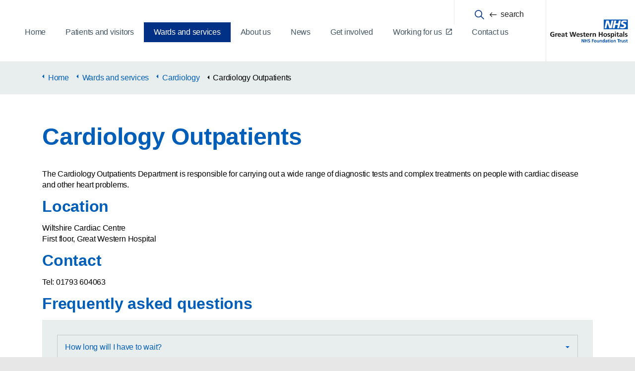

--- FILE ---
content_type: text/html; charset=utf-8
request_url: https://www.gwh.nhs.uk/wards-and-services/cardiology/cardiology-outpatients/
body_size: 36921
content:



<!DOCTYPE html>
<!--[if lt IE 7 ]> <html lang="en" class="no-js ie6 usn"> <![endif]-->
<!--[if IE 7 ]>    <html lang="en" class="no-js ie7 usn"> <![endif]-->
<!--[if IE 8 ]>    <html lang="en" class="no-js ie8 usn"> <![endif]-->
<!--[if IE 9 ]>    <html lang="en" class="no-js ie9 usn"> <![endif]-->
<!--[if (gt IE 9)|!(IE)]><!-->
<html lang="en" class="no-js usn">
<!--<![endif]-->
<head>
  <script src="https://cdn.userway.org/widget.js" data-account="HbEBGYEXYD"></script>
<!-- OneTrust Cookies Consent Notice start for gwh.nhs.uk -->
<script type="text/javascript" src="https://cdn-ukwest.onetrust.com/consent/a70c1de3-4c22-4bc3-8abc-f999c5a25e1b/OtAutoBlock.js" ></script>
<script src="https://cdn-ukwest.onetrust.com/scripttemplates/otSDKStub.js"  type="text/javascript" charset="UTF-8" data-domain-script="a70c1de3-4c22-4bc3-8abc-f999c5a25e1b" ></script>
<script type="text/javascript">
function OptanonWrapper() { }
</script>
<!-- OneTrust Cookies Consent Notice end for gwh.nhs.uk -->

<meta charset="utf-8">
    <meta name="viewport" content="width=device-width, initial-scale=1, shrink-to-fit=no">
    <meta http-equiv="X-UA-Compatible" content="IE=edge" />
    <meta http-equiv="X-UA-Compatible" content="IE=EmulateIE8" />
    
   
    
    <!-- Global site tag (gtag.js) - Google Analytics -->
    <script async src="https://www.googletagmanager.com/gtag/js?id=G-BE8BPFMQFH"></script>
    <script>
      window.dataLayer = window.dataLayer || [];
      function gtag(){dataLayer.push(arguments);}
      gtag('js', new Date());
    
      gtag('config', 'G-BE8BPFMQFH');
    </script>    
    
        <meta name="robots" content="index, follow">
    
    <link rel="canonical" href="https://www.gwh.nhs.uk/wards-and-services/cardiology/cardiology-outpatients/" />
    <title>Cardiology Outpatients | Great Western Hospital</title>
    <meta name="description" content="">
    <meta property="og:type" content="website">
    <meta property="og:title" content="Cardiology Outpatients | Great Western Hospital" />
    <meta property="og:image" content="" />
    <meta property="og:url" content="https://www.gwh.nhs.uk/wards-and-services/cardiology/cardiology-outpatients/" />
    <meta property="og:description" content="" />
    <meta property="og:site_name" content="Great Western Hospital" />

        <!-- uSkinned Icons CSS -->
    <link rel="stylesheet" href="/css/usn_fabric/icons.css">
    <!-- Bootstrap CSS -->
    <link rel="stylesheet" href="/css/usn_fabric/bootstrap-4.3.1.min.css">
    <!-- Slick Carousel CSS -->
    <link rel="stylesheet" href="/css/usn_fabric/slick-carousel-1.8.1.min.css">
    <!-- Lightbox CSS -->
    <link rel="stylesheet" href="/css/usn_fabric/ekko-lightbox-5.3.0.min.css">
    <!-- uSkinned Compiled CSS -->
    <link rel="stylesheet" href="/style.axd?styleId=1355">


            <link rel="shortcut icon" href="/media/r35fvqvv/gwhfavicon.png?width=32&height=32" type="image/png">
        <link rel="apple-touch-icon" sizes="57x57" href="/media/r35fvqvv/gwhfavicon.png?width=57&height=57">
        <link rel="apple-touch-icon" sizes="60x60" href="/media/r35fvqvv/gwhfavicon.png?width=60&height=60">
        <link rel="apple-touch-icon" sizes="72x72" href="/media/r35fvqvv/gwhfavicon.png?width=72&height=72">
        <link rel="apple-touch-icon" sizes="76x76" href="/media/r35fvqvv/gwhfavicon.png?width=76&height=76">
        <link rel="apple-touch-icon" sizes="114x114" href="/media/r35fvqvv/gwhfavicon.png?width=114&height=114">
        <link rel="apple-touch-icon" sizes="120x120" href="/media/r35fvqvv/gwhfavicon.png?width=120&height=120">
        <link rel="apple-touch-icon" sizes="144x144" href="/media/r35fvqvv/gwhfavicon.png?width=144&height=144">
        <link rel="apple-touch-icon" sizes="152x152" href="/media/r35fvqvv/gwhfavicon.png?width=152&height=152">
        <link rel="apple-touch-icon" sizes="180x180" href="/media/r35fvqvv/gwhfavicon.png?width=180&height=180">
        <link rel="icon" type="image/png" href="/media/r35fvqvv/gwhfavicon.png?width=16&height=16" sizes="16x16">
        <link rel="icon" type="image/png" href="/media/r35fvqvv/gwhfavicon.png?width=32&height=32" sizes="32x32">
        <link rel="icon" type="image/png" href="/media/r35fvqvv/gwhfavicon.png?width=96&height=96" sizes="96x96">
        <link rel="icon" type="image/png" href="/media/r35fvqvv/gwhfavicon.png?width=192&height=192" sizes="192x192">
        <meta name="msapplication-square70x70logo" content="/media/r35fvqvv/gwhfavicon.png?width=70&height=70" />
        <meta name="msapplication-square150x150logo" content="/media/r35fvqvv/gwhfavicon.png?width=150&height=150" />
        <meta name="msapplication-wide310x150logo" content="/media/r35fvqvv/gwhfavicon.png?width=310&height=150" />
        <meta name="msapplication-square310x310logo" content="/media/r35fvqvv/gwhfavicon.png?width=310&height=310" />


    

    
<style>
@media (min-width: 0) and (max-width: 767px){
footer#site-footer .quick-links ul li {
    flex-basis: 100%!important;
    flex: 0 0 100%!important;
}
}
@media (min-width:768px) and (max-width: 1024px){
.bfImgPod img {

    padding: 94px!important;
    width: 325px!important;
}
}@media (min-width:768px) and (max-width: 992px){
header#site-header .navigation .reveal {
    margin-top: 40px!important;
}
}
</style>

    
  
</head>

<body 
    


 class="   max-width "

>
    



    <!-- Skip to content -->
    <a class="skip-to-content sr-only sr-only-focusable" href="#site-content">Skip to main content</a>
    <!--// Skip to content -->
    <!-- Site -->
    <div id="site">

        <!-- Header -->
            <header id="site-header">
        <div class="container-fluid">

            <div class="row">



                <!-- Expand -->
                <a class="expand">
                    <span>Menu</span>
                </a>
                <!--// Expand -->
                <!-- Navigation -->
                <div class="navigation">

                    <!-- Reveal -->
                    <div class="reveal">

                        <!-- Main navigation -->
                        
        <nav class="main" aria-label="Main">
                    <ul >
                <li  class="no-child ">
                    <span>
                        <a href="/" 
                              
                             
                             
                             aria-label="Home"
                        >
                            
                            Home
                            
                        </a>
                    </span>
                </li>
                <li  class="no-child ">
                    <span>
                        <a href="/patients-and-visitors/" 
                              
                             
                             
                             aria-label="Patients and visitors"
                        >
                            
                            Patients and visitors
                            
                        </a>
                    </span>
                </li>
                <li  class=" active">
                    <span>
                        <a href="/wards-and-services/" 
                              
                             
                             
                             aria-label="Wards and services"
                        >
                            
                            Wards and services
                            
                        </a>
                    </span>
                </li>
                <li  class="no-child ">
                    <span>
                        <a href="/about-us/" 
                              
                             
                             
                             aria-label="About us"
                        >
                            
                            About us
                            
                        </a>
                    </span>
                </li>
                <li  class="no-child ">
                    <span>
                        <a href="/news/" 
                              
                             
                             
                             aria-label="News"
                        >
                            
                            News
                            
                        </a>
                    </span>
                </li>
                <li  class="no-child ">
                    <span>
                        <a href="/get-involved/" 
                              
                             
                             
                             aria-label="Get involved"
                        >
                            
                            Get involved
                            
                        </a>
                    </span>
                </li>
                <li  class="no-child ">
                    <span>
                        <a href="/recruitment/" 
                             target="_blank" 
                              title="Link will open in a new window/tab" 
                             
                             aria-label="Working for us"
                        >
                            
                            Working for us
                            <span class="icon usn_ion-md-open after"></span>
                        </a>
                    </span>
                </li>
                <li  class="no-child ">
                    <span>
                        <a href="/contact-us/" 
                              
                             
                             
                             aria-label="Contact us"
                        >
                            
                            Contact us
                            
                        </a>
                    </span>
                </li>
        </ul>

        </nav>




                        <!--// Main navigation -->
                        <!-- Site search -->
                            <div class="site-search">
        <div class="">
            <form role="search" action="/search-results/" method="get" name="searchForm">
                <fieldset>
                    <div class="form-group">
                        <label class="control-label d-none" for="search_field">Search the site</label>
                        <input type="search" class="form-control" name="search_field" aria-label="Search the site search-box"  value="">
                    </div>
                    <button type="submit" role="button" aria-label="Search" class="btn base-btn-bg base-btn-text base-btn-borders btn-search"><span class="icon usn_ion-ios-search"></span></button>
                </fieldset>
            </form>
            <div class="searchGroup">
                <a class="expand-search"><em>Expand Search</em><span class="icon usn_ion-ios-search"></span></a>
                <div class="searchTxt"><em class="icon usn_ion-ios-arrow-round-back"></em><span>search</span></div>
            </div>
        </div>
    </div>


                        <!--// Site search -->
                        <!-- Secondary navigation -->
                        


                        <!--// Secondary navigation -->

                    </div>
                    <!--// Reveal -->

                </div>
                <!--// Navigation -->

                    <div id="logo" ><a href="/" title="Great Western Hospital logo"><span aria-hidden="true">Great Western Hospital</span></a></div>




            </div>

        </div>
    </header>


        <!--// Header -->
        <!-- Breadcrumb -->

        
        
        <section class="breadcrumb-trail">
            <div class="container">
                <nav aria-label="breadcrumb">
                    <ol class="breadcrumb" itemscope itemtype="http://schema.org/BreadcrumbList">
                                    <li class="breadcrumb-item" itemprop="itemListElement" itemscope itemtype="http://schema.org/ListItem"><a href="/" itemtype="http://schema.org/Thing" itemprop="item"><span itemprop="name"><span class="icon usn_ion-md-arrow-dropleft before"></span>Home</span></a><meta itemprop="position" content="1" /></li>
                                    <li class="breadcrumb-item" itemprop="itemListElement" itemscope itemtype="http://schema.org/ListItem"><a href="/wards-and-services/" itemtype="http://schema.org/Thing" itemprop="item"><span itemprop="name"><span class="icon usn_ion-md-arrow-dropleft before"></span>Wards and services</span></a><meta itemprop="position" content="2" /></li>
                                    <li class="breadcrumb-item" itemprop="itemListElement" itemscope itemtype="http://schema.org/ListItem"><a href="/wards-and-services/cardiology/" itemtype="http://schema.org/Thing" itemprop="item"><span itemprop="name"><span class="icon usn_ion-md-arrow-dropleft before"></span>Cardiology</span></a><meta itemprop="position" content="3" /></li>

                                    <li itemprop="itemListElement" itemscope itemtype="http://schema.org/ListItem" class="breadcrumb-item active" aria-current="location"><span itemprop="name"><span class="icon usn_ion-md-arrow-dropleft before"></span>Cardiology Outpatients</span><meta itemprop="position" content="4" /></li>

                    </ol>
                </nav>
            </div>
        </section>

        

        <!--// Breadcrumb -->
        <!-- Content -->
        <div id="site-content">

            


            



            




    <section class="content base-bg"><div class="container">    <!-- Row -->
    <div class="row">
        <div class="heading-col col">
            <h1 class="heading main base-heading">Cardiology Outpatients</h1>
        </div>
    </div>
    <!--// Row -->
<div class="row justify-content-between">
    <!-- Content column -->
    <div class="content-col wide-col col-12" role="main">
        
        
         


         <p>The Cardiology Outpatients Department is responsible for carrying out a wide range of diagnostic tests and complex treatments on people with cardiac disease and other heart problems.</p>
<h3>Location</h3>
<p>Wiltshire Cardiac Centre<br />First floor, Great Western Hospital</p>
<h3>Contact</h3>
<p>Tel: 01793 604063</p>
<h3>Frequently asked questions</h3>

         
    <section class="content component c5-bg " id="pos_3226" >


        




                    <div class="repeatable accordion " data-os-animation="fadeIn" data-os-animation-delay="0s">
                            <h3 class="tab">
                                <button id="TabBtn_3226-1" class="nav-link collapsed" data-toggle="collapse" data-target="#collapse-3226-1" aria-expanded="false" aria-controls="collapse-3226-1" tabindex="0">
                                    <span>How long will I have to wait?</span>
                                </button>
                            </h3>
                            <div id="collapse-3226-1" class="info repeatable-content collapse" aria-labelledby="TabBtn_3226-1" role="region">
                                <p>There are times when the department is very busy and because of the nature of the clinics, it may appear that some people are being seen before others.</p>
<p>The duration of your appointment will depend on whether you are required to have any tests within the department.</p>
<p>Delays may occur if there is an emergency.</p>
<p>Frequently inpatients require tests within the department whilst outpatient clinics are running which can cause delays.</p>
<p>We endeavour to ensure that your wait is as short as possible and you will be seen accordingly. </p>
                            </div>
                            <h3 class="tab">
                                <button id="TabBtn_3226-2" class="nav-link collapsed" data-toggle="collapse" data-target="#collapse-3226-2" aria-expanded="false" aria-controls="collapse-3226-2" tabindex="0">
                                    <span>Why do you need to weigh me?</span>
                                </button>
                            </h3>
                            <div id="collapse-3226-2" class="info repeatable-content collapse" aria-labelledby="TabBtn_3226-2" role="region">
                                <p>It is useful to work out your Body Mass Index (BMI), so that we can assess your risk factors for heart disease and give appropriate health education.</p>
<p>Some clinics require patients to be weighed, so that we can calculate the correct dose of some drugs.</p>
                            </div>
                            <h3 class="tab">
                                <button id="TabBtn_3226-3" class="nav-link collapsed" data-toggle="collapse" data-target="#collapse-3226-3" aria-expanded="false" aria-controls="collapse-3226-3" tabindex="0">
                                    <span>Why do I need to bring my medications (or an up to date list)?</span>
                                </button>
                            </h3>
                            <div id="collapse-3226-3" class="info repeatable-content collapse" aria-labelledby="TabBtn_3226-3" role="region">
                                <p>It is important that we are aware if any of your medications have recently changed, as this may affect further treatment.</p>
<p>We need to be aware of your current medications at the pre-assessment clinics, in case any tablets need to be changed or stopped prior to your procedure.</p>
                            </div>
                            <h3 class="tab">
                                <button id="TabBtn_3226-4" class="nav-link collapsed" data-toggle="collapse" data-target="#collapse-3226-4" aria-expanded="false" aria-controls="collapse-3226-4" tabindex="0">
                                    <span>Can I bring someone in to the consultation with me?</span>
                                </button>
                            </h3>
                            <div id="collapse-3226-4" class="info repeatable-content collapse" aria-labelledby="TabBtn_3226-4" role="region">
                                <p>Yes, as long as you are happy for this person to hear confidential information discussed.</p>
                            </div>
                            <h3 class="tab">
                                <button id="TabBtn_3226-5" class="nav-link collapsed" data-toggle="collapse" data-target="#collapse-3226-5" aria-expanded="false" aria-controls="collapse-3226-5" tabindex="0">
                                    <span>Will I see a Doctor?</span>
                                </button>
                            </h3>
                            <div id="collapse-3226-5" class="info repeatable-content collapse" aria-labelledby="TabBtn_3226-5" role="region">
                                <p>No, not always.</p>
<p>You will be seen by the most appropriate member of staff, which may be a specialist nurse.</p>
                            </div>
                            <h3 class="tab">
                                <button id="TabBtn_3226-6" class="nav-link collapsed" data-toggle="collapse" data-target="#collapse-3226-6" aria-expanded="false" aria-controls="collapse-3226-6" tabindex="0">
                                    <span>Will I have an Electrocardiogram (ECG heart tracing)?</span>
                                </button>
                            </h3>
                            <div id="collapse-3226-6" class="info repeatable-content collapse" aria-labelledby="TabBtn_3226-6" role="region">
                                <p>For most clinics, an ECG will be performed on your arrival at the department.</p>
<p>This is part of your clinical assessment.</p>
<p>It also allows us to see if there have been any changes if you have had a previous ECG.</p>
                            </div>
                            <h3 class="tab">
                                <button id="TabBtn_3226-7" class="nav-link collapsed" data-toggle="collapse" data-target="#collapse-3226-7" aria-expanded="false" aria-controls="collapse-3226-7" tabindex="0">
                                    <span>What about MRSA?</span>
                                </button>
                            </h3>
                            <div id="collapse-3226-7" class="info repeatable-content collapse" aria-labelledby="TabBtn_3226-7" role="region">
                                <p>We have an impressive track record for infection control.</p>
<p>Find out more on our<span> </span><a href="/wards-and-services/infection-prevention-and-control/" title="Infection Control">Infection Prevention and Control</a> pages.  </p>
                            </div>
                            <h3 class="tab">
                                <button id="TabBtn_3226-8" class="nav-link collapsed" data-toggle="collapse" data-target="#collapse-3226-8" aria-expanded="false" aria-controls="collapse-3226-8" tabindex="0">
                                    <span>When will I get my test results?</span>
                                </button>
                            </h3>
                            <div id="collapse-3226-8" class="info repeatable-content collapse" aria-labelledby="TabBtn_3226-8" role="region">
                                <p>You may receive your test results during the same appointment.</p>
<p>Sometimes you will receive them in the post or they will be sent to your GP.</p>
<p>At other times, you will be required to come back to clinic to discuss your results and any further treatment.</p>
                            </div>
                    </div>

        





    </section>




    </div>
    <!--// Content column -->



    </div></div></section>





            
    <section class="content component pods-component c10-bg " id="pos_5653"  style="background-image:url('/media/qw1hh4w5/recruitment-banner-02-01.png');background-repeat:no-repeat;background-size:100% auto;background-position:right center;">
        
                <div class="container-fluid">

        




            <div class="component-main row listing listing_basic-grid listing-pods "  >

    <div class="item items-1 col-12 item_text-below text-left " data-os-animation="fadeIn" data-os-animation-delay="0s" role="group">
        <div class="inner  ">
                                        <div class="info info_align-middle">
                                                                <div class="text c10-text">
                            <h2 style="padding-left: 80px;"><a rel="noopener" href="/recruitment/" target="_blank" title="Discover Great Opportunities">Discover life-changing opportunities</a></h2>
<h4 style="padding-left: 80px;"><a rel="noopener" href="/recruitment/" target="_blank" title="Discover Great Opportunities">gwh.nhs.uk/jobs</a></h4>
                        </div>

                </div>
                                </div>
    </div>
            </div>
        
                </div>

    </section>


    <section class="content component pods-component c5-bg p-4" id="pos_2607" >
        
                <div class="container">

        




            <div class="component-main row listing listing_basic-grid listing-pods "  >

    <div class="item items-4 col-12 item_text-below text-left " data-os-animation="fadeIn" data-os-animation-delay="0s" role="group">
        <div class="inner  ">
                                        <div class="info info_align-middle">
                                                                <div class="text c5-text">
                            <p><img src="/media/a1cja22a/werehereforyou300x163.png?width=300&amp;height=163" alt="" width="300" height="163"></p>
                        </div>

                </div>
                                </div>
    </div>

    <div class="item items-4 col-12 item_text-below text-left " data-os-animation="fadeIn" data-os-animation-delay="0s" role="group">
        <div class="inner  ">
                                        <div class="info info_align-middle">
                                                                <div class="text c5-text">
                            <h3><a href="/patients-and-visitors/help-accessing-our-services/" title="Help accessing our services"><img src="/media/1k4bvv3d/linkbluearrow40x40.png?width=40&amp;height=40" alt="Arrow Icon" width="40" height="40"> Tell us if you need extra support</a></h3>
<p>If you have a disability, sensory loss, impairment, or if English is not your first language, we can help you access information about our services.</p>
                        </div>

                </div>
                                </div>
    </div>

    <div class="item items-4 col-12 item_text-below text-left " data-os-animation="fadeIn" data-os-animation-delay="0s" role="group">
        <div class="inner  ">
                                        <div class="info info_align-middle">
                                                                <div class="text c5-text">
                            <h3><a href="/wards-and-services/patient-advice-and-liaison-service-pals/" title="Patient Advice and Liaison Service (PALS)"><img src="/media/1k4bvv3d/linkbluearrow40x40.png?width=40&amp;height=40" alt="Arrow Icon" width="40" height="40"> Give us your feedback</a></h3>
<p>It's important for us to know when we've provided a good service or if something needs to improve.</p>
                        </div>

                </div>
                                </div>
    </div>

    <div class="item items-4 col-12 item_text-below text-left " data-os-animation="fadeIn" data-os-animation-delay="0s" role="group">
        <div class="inner  ">
                                        <div class="info info_align-middle">
                                                                <div class="text c5-text">
                            <h3><a href="mailto:gwh.webmaster@nhs.net?subject=Website%20problem&amp;body=Hi%0A%0APage%20title%3A%20*INSERT PAGE TITLE*%0A%0AI%27ve%20noticed%20this%20problem%3A%0A%0A"><img src="/media/1k4bvv3d/linkbluearrow40x40.png?width=40&amp;height=40" alt="Arrow Icon" width="40" height="40"> Report a problem with this page</a></h3>
<p>If you notice something wrong with this web page, please contact us at gwh.webmaster@nhs.net and we'll put it right.</p>
                        </div>

                </div>
                                </div>
    </div>
            </div>
        
                </div>

    </section>



        </div>
        <!--// Content -->
        <!-- Footer -->
        
        <footer id="site-footer" class="footer-bg">
            <div class="container">

                <!-- Row -->
                <div class="row">

                                <div class="footer-item   col-lg-3 col-md-5 col-12 col">
                                    
    <div class="item  item_text-below text-left " data-os-animation="" data-os-animation-delay="" role="group">
        <div class="inner  ">
                                        <div class="info info_align-middle">
                                            <p class="heading footer-heading">Great Western Hospitals NHS Foundation Trust</p>
                                            <div class="text footer-text">
                            <p>Great Western Hospital<br />Marlborough Road <br />Swindon <br />SN3 6BB</p>
<!-----<p><a href="/contact/" class="btn base-btn-bg base-btn-text base-btn-borders">Contact</a><a href="/get-involved/" title="Support us"></a></p>----->
                        </div>

                </div>
                                </div>
    </div>

                                </div>
                                <div class="footer-item   col-lg-3 col-md-3 col-12 col">
                                    
    <div class="item  item_search-links">
        <div class="inner">

                <p class="heading footer-heading">Quick links</p>
                                        <!-- Quick Links -->
                <nav class="quick-links" aria-label="Footer Quick links">

                    <ul>
                            <li><span><a href="https://brighterfuturesgwh.nhs.uk/" target="_blank"  title="Link will open in a new window/tab" >Brighter Futures (Our charity)<i class="icon usn_ion-md-open after"></i></a></span></li>
                            <li><span><a href="/patients-and-visitors/help-accessing-our-services/"  >Help accessing our services</a></span></li>
                            <li><span><a href="/news/"  >News</a></span></li>
                            <li><span><a href="/wards-and-services/non-emergency-care/"  >Non-emergency care</a></span></li>
                    </ul>
                </nav>
                <!--// Quick Links -->
        </div>
    </div>

                                </div>
                                <div class="footer-item   col-lg-3 col-md-3 col-12 col">
                                    
    <div class="item  item_social-links " data-os-animation="" data-os-animation-delay="">
        <div class="inner">

                <p class="heading footer-heading">Follow us</p>

                <nav class="social" aria-label="Social Media">

                    <ul>
                            <li>
                                <span>
                                    <a href="https://www.facebook.com/GWHNHS" target="_blank"  title="Link will open in a new window/tab" >
                                            <img class="lazyload" src="/media/nvpf1002/facebook.png?height=16" data-src="/media/nvpf1002/facebook.png?height=160" alt="Facebook" />
                                    </a>
                                </span>
                            </li>
                            <li>
                                <span>
                                    <a href="https://instagram.com/gwh.nhs?igshid=OGQ5ZDc2ODk2ZA==" target="_blank"  title="Link will open in a new window/tab" >
                                            <img class="lazyload" src="/media/bztljacx/instagram.png?height=16" data-src="/media/bztljacx/instagram.png?height=160" alt="Instagram" />
                                    </a>
                                </span>
                            </li>
                            <li>
                                <span>
                                    <a href="https://www.linkedin.com/company/great-western-hospitals-nhs-foundation-trust" target="_blank"  title="Link will open in a new window/tab" >
                                            <img class="lazyload" src="/media/ejslmptd/linkedin.png?height=16" data-src="/media/ejslmptd/linkedin.png?height=160" alt="LinkedIn" />
                                    </a>
                                </span>
                            </li>
                            <li>
                                <span>
                                    <a href="https://twitter.com/GWH_NHS" target="_blank"  title="Link will open in a new window/tab" >
                                            <img class="lazyload" src="/media/vtknxi33/twitter-3.png?height=16" data-src="/media/vtknxi33/twitter-3.png?height=160" alt="X (Twitter)" />
                                    </a>
                                </span>
                            </li>
                            <li>
                                <span>
                                    <a href="https://www.youtube.com/channel/UCfmB6zSOsZCRVUVnYkznrkg" target="_blank"  title="Link will open in a new window/tab" >
                                            <img class="lazyload" src="/media/npufrd0n/youtube.png?height=16" data-src="/media/npufrd0n/youtube.png?height=160" alt="YouTube" />
                                    </a>
                                </span>
                            </li>
                    </ul>
                </nav>
        </div>
    </div>

                                </div>
                                <div class="footer-item   col-lg-3 col-md-4 col-12 col">
                                    
    <div class="item  item_text-below text-left " data-os-animation="" data-os-animation-delay="" role="group">
        <div class="inner  ">
                                        <div class="info info_align-middle">
                                            <p class="heading footer-heading">Our CQC rating</p>
                                            <div class="text footer-text">
                            <p><a rel="noopener" href="https://www.cqc.org.uk/provider/RN3" target="_blank"><img class="cqcLogo" src="/media/hv0puwgu/cqc-logo-seemore2.png?width=220&amp;height=106" alt="CQC logo" width="220" height="106"></a></p>
                        </div>

                </div>
                                </div>
    </div>

                                </div>
                        <div class="footer-item col-lg-3 col-md-3 col-12 col">
                        <p class="footer-heading" style="font-size: 1.2rem;font-weight: 700;">Translate this page:</p>
                        <div id="google_translate_element"></div>
                        <script type="text/javascript">
                            function googleTranslateElementInit() {
                                new google.translate.TranslateElement({ pageLanguage: 'en' }, 'google_translate_element');
                            }
                        </script>
                        <script type="text/javascript" src="//translate.google.com/translate_a/element.js?cb=googleTranslateElementInit"></script>
                    </div>

                </div>
                <!--// Row -->
                <!-- Row -->
                <!--// Row -->

            </div>
        </footer>
        <footer id = "site-footer-lower" class="">
            <div class="container">
                <div class="row">

                    <div class="col">
                        <nav class="footer-navigation">
                            <ul>
                                <li><div>&copy; 2026 Great Western Hospitals NHS Foundation Trust</div></li>
                                            <li><span><a href="/accessibility/"  >Website Accessibility</a></span></li>
            <li><span><a href="/cookie-policy/"  >Cookie policy</a></span></li>
            <li><span><a href="/sitemap/"  >Sitemap</a></span></li>



                               
                            </ul>
                        </nav>
                    </div>
                </div>
            </div>

        </footer>

        <!--// Footer -->

    </div>
    <!--// Site -->

    


    
        <!-- Back to top -->
        <div class="usn_back-to-top position-right">
            <a role="button" aria-label="Back to top" class="btn base-btn-bg base-btn-text base-btn-borders btn-back-to-top" href="#top" onclick="$('html,body').animate({scrollTop:0},'slow');return false;">
                <span class="icon usn_ion-md-arrow-dropup"></span><span class="d-none">Back to top</span>
            </a>
        </div>
        <!--// Back to top -->


   

        <!-- Scripts -->
    <script src="/scripts/usn_fabric/jquery-3.4.1.min.js"></script>
    <script src="/scripts/usn_fabric/modernizr-2.8.3.min.js"></script>
    <script src="/scripts/usn_fabric/popper-1.14.7.min.js"></script>
    <script src="/scripts/usn_fabric/bootstrap-4.3.1.min.js"></script>
    <script src="/scripts/usn_fabric/jquery.validate-1.19.0.min.js"></script>
    <script src="/scripts/usn_fabric/jquery.validation-unobtrusive-3.2.11.min.js"></script>
    <!-- Slide Carousel Script -->
    <script src="/scripts/usn_fabric/slick-carousel-1.8.1.min.js"></script>
    <!-- Lightbox Script --> 
    <script src="/scripts/usn_fabric/ekko-lightbox-5.3.0.min.js"></script>
    <!-- uSkinned Scripts -->
    <script src="/scripts/usn_fabric/plugins.js"></script>
    <script src="/scripts/usn_fabric/application.js"></script>
    <script src="/scripts/usn_fabric/jquery.unobtrusive-ajax.js"></script>
    <!-- Accessiblity Scripts -->
    <script src="/scripts/accs_keyboard-controls.js"></script>


    
    

</body>

</html>

--- FILE ---
content_type: text/css
request_url: https://www.gwh.nhs.uk/css/usn_fabric/icons.css
body_size: 5168
content:
/*!
  Ionicons, v4.5.4
  Created by Ben Sperry for the Ionic Framework, http://ionicons.com/
  https://twitter.com/benjsperry  https://twitter.com/ionicframework
  MIT License: https://github.com/driftyco/ionicons

  Android-style icons originally built by Google’s
  Material Design Icons: https://github.com/google/material-design-icons
  used under CC BY http://creativecommons.org/licenses/by/4.0/
  Modified icons to fit ionicon’s grid from original.
*/

@font-face {
	font-family: "Ionicons";
    src: 
        url("/css/usn_fabric/fonts/ionicons.eot?v=4.5.4");
    src: 
        url("/css/usn_fabric/fonts/ionicons.eot?v=4.5.4#iefix") format("embedded-opentype"), 
        url("/css/usn_fabric/fonts/ionicons.woff2?v=4.5.4") format("woff2"), 
        url("/css/usn_fabric/fonts/ionicons.woff?v=4.5.4") format("woff"), 
        url("/css/usn_fabric/fonts/ionicons.ttf?v=4.5.4") format("truetype"), 
        url("/css/usn_fabric/fonts/ionicons.svg?v=4.5.4#Ionicons") format("svg");
	font-weight: normal;
	font-style: normal
}

.usn_ion,
[class^="usn_ion-"], [class*=" usn_ion-"] {
	display: inline-block;
	font-family: "Ionicons";
	speak: none;
	font-style: normal;
	font-weight: normal;
	font-variant: normal;
	text-transform: none;
	text-rendering: auto;
	line-height: 1;
	-webkit-font-smoothing: antialiased;
	-moz-osx-font-smoothing: grayscale
}

.usn_ion-ios-add:before {
	content: "\f102"
}

.usn_ion-ios-add-circle:before {
	content: "\f101"
}

.usn_ion-ios-add-circle-outline:before {
	content: "\f100"
}

.usn_ion-ios-airplane:before {
	content: "\f137"
}

.usn_ion-ios-alarm:before {
	content: "\f3c8"
}

.usn_ion-ios-albums:before {
	content: "\f3ca"
}

.usn_ion-ios-alert:before {
	content: "\f104"
}

.usn_ion-ios-american-football:before {
	content: "\f106"
}

.usn_ion-ios-analytics:before {
	content: "\f3ce"
}

.usn_ion-ios-aperture:before {
	content: "\f108"
}

.usn_ion-ios-apps:before {
	content: "\f10a"
}

.usn_ion-ios-appstore:before {
	content: "\f10c"
}

.usn_ion-ios-archive:before {
	content: "\f10e"
}

.usn_ion-ios-arrow-back:before {
	content: "\f3cf"
}

.usn_ion-ios-arrow-down:before {
	content: "\f3d0"
}

.usn_ion-ios-arrow-dropdown:before {
	content: "\f110"
}

.usn_ion-ios-arrow-dropdown-circle:before {
	content: "\f125"
}

.usn_ion-ios-arrow-dropleft:before {
	content: "\f112"
}

.usn_ion-ios-arrow-dropleft-circle:before {
	content: "\f129"
}

.usn_ion-ios-arrow-dropright:before {
	content: "\f114"
}

.usn_ion-ios-arrow-dropright-circle:before {
	content: "\f12b"
}

.usn_ion-ios-arrow-dropup:before {
	content: "\f116"
}

.usn_ion-ios-arrow-dropup-circle:before {
	content: "\f12d"
}

.usn_ion-ios-arrow-forward:before {
	content: "\f3d1"
}

.usn_ion-ios-arrow-round-back:before {
	content: "\f117"
}

.usn_ion-ios-arrow-round-down:before {
	content: "\f118"
}

.usn_ion-ios-arrow-round-forward:before {
	content: "\f119"
}

.usn_ion-ios-arrow-round-up:before {
	content: "\f11a"
}

.usn_ion-ios-arrow-up:before {
	content: "\f3d8"
}

.usn_ion-ios-at:before {
	content: "\f3da"
}

.usn_ion-ios-attach:before {
	content: "\f11b"
}

.usn_ion-ios-backspace:before {
	content: "\f11d"
}

.usn_ion-ios-barcode:before {
	content: "\f3dc"
}

.usn_ion-ios-baseball:before {
	content: "\f3de"
}

.usn_ion-ios-basket:before {
	content: "\f11f"
}

.usn_ion-ios-basketball:before {
	content: "\f3e0"
}

.usn_ion-ios-battery-charging:before {
	content: "\f120"
}

.usn_ion-ios-battery-dead:before {
	content: "\f121"
}

.usn_ion-ios-battery-full:before {
	content: "\f122"
}

.usn_ion-ios-beaker:before {
	content: "\f124"
}

.usn_ion-ios-bed:before {
	content: "\f139"
}

.usn_ion-ios-beer:before {
	content: "\f126"
}

.usn_ion-ios-bicycle:before {
	content: "\f127"
}

.usn_ion-ios-bluetooth:before {
	content: "\f128"
}

.usn_ion-ios-boat:before {
	content: "\f12a"
}

.usn_ion-ios-body:before {
	content: "\f3e4"
}

.usn_ion-ios-bonfire:before {
	content: "\f12c"
}

.usn_ion-ios-book:before {
	content: "\f3e8"
}

.usn_ion-ios-bookmark:before {
	content: "\f12e"
}

.usn_ion-ios-bookmarks:before {
	content: "\f3ea"
}

.usn_ion-ios-bowtie:before {
	content: "\f130"
}

.usn_ion-ios-briefcase:before {
	content: "\f3ee"
}

.usn_ion-ios-browsers:before {
	content: "\f3f0"
}

.usn_ion-ios-brush:before {
	content: "\f132"
}

.usn_ion-ios-bug:before {
	content: "\f134"
}

.usn_ion-ios-build:before {
	content: "\f136"
}

.usn_ion-ios-bulb:before {
	content: "\f138"
}

.usn_ion-ios-bus:before {
	content: "\f13a"
}

.usn_ion-ios-business:before {
	content: "\f1a3"
}

.usn_ion-ios-cafe:before {
	content: "\f13c"
}

.usn_ion-ios-calculator:before {
	content: "\f3f2"
}

.usn_ion-ios-calendar:before {
	content: "\f3f4"
}

.usn_ion-ios-call:before {
	content: "\f13e"
}

.usn_ion-ios-camera:before {
	content: "\f3f6"
}

.usn_ion-ios-car:before {
	content: "\f140"
}

.usn_ion-ios-card:before {
	content: "\f142"
}

.usn_ion-ios-cart:before {
	content: "\f3f8"
}

.usn_ion-ios-cash:before {
	content: "\f144"
}

.usn_ion-ios-cellular:before {
	content: "\f13d"
}

.usn_ion-ios-chatboxes:before {
	content: "\f3fa"
}

.usn_ion-ios-chatbubbles:before {
	content: "\f146"
}

.usn_ion-ios-checkbox:before {
	content: "\f148"
}

.usn_ion-ios-checkbox-outline:before {
	content: "\f147"
}

.usn_ion-ios-checkmark:before {
	content: "\f3ff"
}

.usn_ion-ios-checkmark-circle:before {
	content: "\f14a"
}

.usn_ion-ios-checkmark-circle-outline:before {
	content: "\f149"
}

.usn_ion-ios-clipboard:before {
	content: "\f14c"
}

.usn_ion-ios-clock:before {
	content: "\f403"
}

.usn_ion-ios-close:before {
	content: "\f406"
}

.usn_ion-ios-close-circle:before {
	content: "\f14e"
}

.usn_ion-ios-close-circle-outline:before {
	content: "\f14d"
}

.usn_ion-ios-cloud:before {
	content: "\f40c"
}

.usn_ion-ios-cloud-circle:before {
	content: "\f152"
}

.usn_ion-ios-cloud-done:before {
	content: "\f154"
}

.usn_ion-ios-cloud-download:before {
	content: "\f408"
}

.usn_ion-ios-cloud-outline:before {
	content: "\f409"
}

.usn_ion-ios-cloud-upload:before {
	content: "\f40b"
}

.usn_ion-ios-cloudy:before {
	content: "\f410"
}

.usn_ion-ios-cloudy-night:before {
	content: "\f40e"
}

.usn_ion-ios-code:before {
	content: "\f157"
}

.usn_ion-ios-code-download:before {
	content: "\f155"
}

.usn_ion-ios-code-working:before {
	content: "\f156"
}

.usn_ion-ios-cog:before {
	content: "\f412"
}

.usn_ion-ios-color-fill:before {
	content: "\f159"
}

.usn_ion-ios-color-filter:before {
	content: "\f414"
}

.usn_ion-ios-color-palette:before {
	content: "\f15b"
}

.usn_ion-ios-color-wand:before {
	content: "\f416"
}

.usn_ion-ios-compass:before {
	content: "\f15d"
}

.usn_ion-ios-construct:before {
	content: "\f15f"
}

.usn_ion-ios-contact:before {
	content: "\f41a"
}

.usn_ion-ios-contacts:before {
	content: "\f161"
}

.usn_ion-ios-contract:before {
	content: "\f162"
}

.usn_ion-ios-contrast:before {
	content: "\f163"
}

.usn_ion-ios-copy:before {
	content: "\f41c"
}

.usn_ion-ios-create:before {
	content: "\f165"
}

.usn_ion-ios-crop:before {
	content: "\f41e"
}

.usn_ion-ios-cube:before {
	content: "\f168"
}

.usn_ion-ios-cut:before {
	content: "\f16a"
}

.usn_ion-ios-desktop:before {
	content: "\f16c"
}

.usn_ion-ios-disc:before {
	content: "\f16e"
}

.usn_ion-ios-document:before {
	content: "\f170"
}

.usn_ion-ios-done-all:before {
	content: "\f171"
}

.usn_ion-ios-download:before {
	content: "\f420"
}

.usn_ion-ios-easel:before {
	content: "\f173"
}

.usn_ion-ios-egg:before {
	content: "\f175"
}

.usn_ion-ios-exit:before {
	content: "\f177"
}

.usn_ion-ios-expand:before {
	content: "\f178"
}

.usn_ion-ios-eye:before {
	content: "\f425"
}

.usn_ion-ios-eye-off:before {
	content: "\f17a"
}

.usn_ion-ios-fastforward:before {
	content: "\f427"
}

.usn_ion-ios-female:before {
	content: "\f17b"
}

.usn_ion-ios-filing:before {
	content: "\f429"
}

.usn_ion-ios-film:before {
	content: "\f42b"
}

.usn_ion-ios-finger-print:before {
	content: "\f17c"
}

.usn_ion-ios-fitness:before {
	content: "\f1ab"
}

.usn_ion-ios-flag:before {
	content: "\f42d"
}

.usn_ion-ios-flame:before {
	content: "\f42f"
}

.usn_ion-ios-flash:before {
	content: "\f17e"
}

.usn_ion-ios-flash-off:before {
	content: "\f12f"
}

.usn_ion-ios-flashlight:before {
	content: "\f141"
}

.usn_ion-ios-flask:before {
	content: "\f431"
}

.usn_ion-ios-flower:before {
	content: "\f433"
}

.usn_ion-ios-folder:before {
	content: "\f435"
}

.usn_ion-ios-folder-open:before {
	content: "\f180"
}

.usn_ion-ios-football:before {
	content: "\f437"
}

.usn_ion-ios-funnel:before {
	content: "\f182"
}

.usn_ion-ios-gift:before {
	content: "\f191"
}

.usn_ion-ios-git-branch:before {
	content: "\f183"
}

.usn_ion-ios-git-commit:before {
	content: "\f184"
}

.usn_ion-ios-git-compare:before {
	content: "\f185"
}

.usn_ion-ios-git-merge:before {
	content: "\f186"
}

.usn_ion-ios-git-network:before {
	content: "\f187"
}

.usn_ion-ios-git-pull-request:before {
	content: "\f188"
}

.usn_ion-ios-glasses:before {
	content: "\f43f"
}

.usn_ion-ios-globe:before {
	content: "\f18a"
}

.usn_ion-ios-grid:before {
	content: "\f18c"
}

.usn_ion-ios-hammer:before {
	content: "\f18e"
}

.usn_ion-ios-hand:before {
	content: "\f190"
}

.usn_ion-ios-happy:before {
	content: "\f192"
}

.usn_ion-ios-headset:before {
	content: "\f194"
}

.usn_ion-ios-heart:before {
	content: "\f443"
}

.usn_ion-ios-heart-dislike:before {
	content: "\f13f"
}

.usn_ion-ios-heart-empty:before {
	content: "\f19b"
}

.usn_ion-ios-heart-half:before {
	content: "\f19d"
}

.usn_ion-ios-help:before {
	content: "\f446"
}

.usn_ion-ios-help-buoy:before {
	content: "\f196"
}

.usn_ion-ios-help-circle:before {
	content: "\f198"
}

.usn_ion-ios-help-circle-outline:before {
	content: "\f197"
}

.usn_ion-ios-home:before {
	content: "\f448"
}

.usn_ion-ios-hourglass:before {
	content: "\f103"
}

.usn_ion-ios-ice-cream:before {
	content: "\f19a"
}

.usn_ion-ios-image:before {
	content: "\f19c"
}

.usn_ion-ios-images:before {
	content: "\f19e"
}

.usn_ion-ios-infinite:before {
	content: "\f44a"
}

.usn_ion-ios-informatusn_ion:before {
	content: "\f44d"
}

.usn_ion-ios-informatusn_ion-circle:before {
	content: "\f1a0"
}

.usn_ion-ios-informatusn_ion-circle-outline:before {
	content: "\f19f"
}

.usn_ion-ios-jet:before {
	content: "\f1a5"
}

.usn_ion-ios-journal:before {
	content: "\f189"
}

.usn_ion-ios-key:before {
	content: "\f1a7"
}

.usn_ion-ios-keypad:before {
	content: "\f450"
}

.usn_ion-ios-laptop:before {
	content: "\f1a8"
}

.usn_ion-ios-leaf:before {
	content: "\f1aa"
}

.usn_ion-ios-link:before {
	content: "\f22a"
}

.usn_ion-ios-list:before {
	content: "\f454"
}

.usn_ion-ios-list-box:before {
	content: "\f143"
}

.usn_ion-ios-locate:before {
	content: "\f1ae"
}

.usn_ion-ios-lock:before {
	content: "\f1b0"
}

.usn_ion-ios-log-in:before {
	content: "\f1b1"
}

.usn_ion-ios-log-out:before {
	content: "\f1b2"
}

.usn_ion-ios-magnet:before {
	content: "\f1b4"
}

.usn_ion-ios-mail:before {
	content: "\f1b8"
}

.usn_ion-ios-mail-open:before {
	content: "\f1b6"
}

.usn_ion-ios-mail-unread:before {
	content: "\f145"
}

.usn_ion-ios-male:before {
	content: "\f1b9"
}

.usn_ion-ios-man:before {
	content: "\f1bb"
}

.usn_ion-ios-map:before {
	content: "\f1bd"
}

.usn_ion-ios-medal:before {
	content: "\f1bf"
}

.usn_ion-ios-medical:before {
	content: "\f45c"
}

.usn_ion-ios-medkit:before {
	content: "\f45e"
}

.usn_ion-ios-megaphone:before {
	content: "\f1c1"
}

.usn_ion-ios-menu:before {
	content: "\f1c3"
}

.usn_ion-ios-mic:before {
	content: "\f461"
}

.usn_ion-ios-mic-off:before {
	content: "\f45f"
}

.usn_ion-ios-microphone:before {
	content: "\f1c6"
}

.usn_ion-ios-moon:before {
	content: "\f468"
}

.usn_ion-ios-more:before {
	content: "\f1c8"
}

.usn_ion-ios-move:before {
	content: "\f1cb"
}

.usn_ion-ios-musical-note:before {
	content: "\f46b"
}

.usn_ion-ios-musical-notes:before {
	content: "\f46c"
}

.usn_ion-ios-navigate:before {
	content: "\f46e"
}

.usn_ion-ios-notificatusn_ions:before {
	content: "\f1d3"
}

.usn_ion-ios-notificatusn_ions-off:before {
	content: "\f1d1"
}

.usn_ion-ios-notificatusn_ions-outline:before {
	content: "\f133"
}

.usn_ion-ios-nuclear:before {
	content: "\f1d5"
}

.usn_ion-ios-nutritusn_ion:before {
	content: "\f470"
}

.usn_ion-ios-open:before {
	content: "\f1d7"
}

.usn_ion-ios-optusn_ions:before {
	content: "\f1d9"
}

.usn_ion-ios-outlet:before {
	content: "\f1db"
}

.usn_ion-ios-paper:before {
	content: "\f472"
}

.usn_ion-ios-paper-plane:before {
	content: "\f1dd"
}

.usn_ion-ios-partly-sunny:before {
	content: "\f1df"
}

.usn_ion-ios-pause:before {
	content: "\f478"
}

.usn_ion-ios-paw:before {
	content: "\f47a"
}

.usn_ion-ios-people:before {
	content: "\f47c"
}

.usn_ion-ios-person:before {
	content: "\f47e"
}

.usn_ion-ios-person-add:before {
	content: "\f1e1"
}

.usn_ion-ios-phone-landscape:before {
	content: "\f1e2"
}

.usn_ion-ios-phone-portrait:before {
	content: "\f1e3"
}

.usn_ion-ios-photos:before {
	content: "\f482"
}

.usn_ion-ios-pie:before {
	content: "\f484"
}

.usn_ion-ios-pin:before {
	content: "\f1e5"
}

.usn_ion-ios-pint:before {
	content: "\f486"
}

.usn_ion-ios-pizza:before {
	content: "\f1e7"
}

.usn_ion-ios-planet:before {
	content: "\f1eb"
}

.usn_ion-ios-play:before {
	content: "\f488"
}

.usn_ion-ios-play-circle:before {
	content: "\f113"
}

.usn_ion-ios-podium:before {
	content: "\f1ed"
}

.usn_ion-ios-power:before {
	content: "\f1ef"
}

.usn_ion-ios-pricetag:before {
	content: "\f48d"
}

.usn_ion-ios-pricetags:before {
	content: "\f48f"
}

.usn_ion-ios-print:before {
	content: "\f1f1"
}

.usn_ion-ios-pulse:before {
	content: "\f493"
}

.usn_ion-ios-qr-scanner:before {
	content: "\f1f3"
}

.usn_ion-ios-quote:before {
	content: "\f1f5"
}

.usn_ion-ios-radio:before {
	content: "\f1f9"
}

.usn_ion-ios-radio-button-off:before {
	content: "\f1f6"
}

.usn_ion-ios-radio-button-on:before {
	content: "\f1f7"
}

.usn_ion-ios-rainy:before {
	content: "\f495"
}

.usn_ion-ios-recording:before {
	content: "\f497"
}

.usn_ion-ios-redo:before {
	content: "\f499"
}

.usn_ion-ios-refresh:before {
	content: "\f49c"
}

.usn_ion-ios-refresh-circle:before {
	content: "\f135"
}

.usn_ion-ios-remove:before {
	content: "\f1fc"
}

.usn_ion-ios-remove-circle:before {
	content: "\f1fb"
}

.usn_ion-ios-remove-circle-outline:before {
	content: "\f1fa"
}

.usn_ion-ios-reorder:before {
	content: "\f1fd"
}

.usn_ion-ios-repeat:before {
	content: "\f1fe"
}

.usn_ion-ios-resize:before {
	content: "\f1ff"
}

.usn_ion-ios-restaurant:before {
	content: "\f201"
}

.usn_ion-ios-return-left:before {
	content: "\f202"
}

.usn_ion-ios-return-right:before {
	content: "\f203"
}

.usn_ion-ios-reverse-camera:before {
	content: "\f49f"
}

.usn_ion-ios-rewind:before {
	content: "\f4a1"
}

.usn_ion-ios-ribbon:before {
	content: "\f205"
}

.usn_ion-ios-rocket:before {
	content: "\f14b"
}

.usn_ion-ios-rose:before {
	content: "\f4a3"
}

.usn_ion-ios-sad:before {
	content: "\f207"
}

.usn_ion-ios-save:before {
	content: "\f1a6"
}

.usn_ion-ios-school:before {
	content: "\f209"
}

.usn_ion-ios-search:before {
	content: "\f4a5"
}

.usn_ion-ios-send:before {
	content: "\f20c"
}

.usn_ion-ios-settings:before {
	content: "\f4a7"
}

.usn_ion-ios-share:before {
	content: "\f211"
}

.usn_ion-ios-share-alt:before {
	content: "\f20f"
}

.usn_ion-ios-shirt:before {
	content: "\f213"
}

.usn_ion-ios-shuffle:before {
	content: "\f4a9"
}

.usn_ion-ios-skip-backward:before {
	content: "\f215"
}

.usn_ion-ios-skip-forward:before {
	content: "\f217"
}

.usn_ion-ios-snow:before {
	content: "\f218"
}

.usn_ion-ios-speedometer:before {
	content: "\f4b0"
}

.usn_ion-ios-square:before {
	content: "\f21a"
}

.usn_ion-ios-square-outline:before {
	content: "\f15c"
}

.usn_ion-ios-star:before {
	content: "\f4b3"
}

.usn_ion-ios-star-half:before {
	content: "\f4b1"
}

.usn_ion-ios-star-outline:before {
	content: "\f4b2"
}

.usn_ion-ios-stats:before {
	content: "\f21c"
}

.usn_ion-ios-stopwatch:before {
	content: "\f4b5"
}

.usn_ion-ios-subway:before {
	content: "\f21e"
}

.usn_ion-ios-sunny:before {
	content: "\f4b7"
}

.usn_ion-ios-swap:before {
	content: "\f21f"
}

.usn_ion-ios-switch:before {
	content: "\f221"
}

.usn_ion-ios-sync:before {
	content: "\f222"
}

.usn_ion-ios-tablet-landscape:before {
	content: "\f223"
}

.usn_ion-ios-tablet-portrait:before {
	content: "\f24e"
}

.usn_ion-ios-tennisball:before {
	content: "\f4bb"
}

.usn_ion-ios-text:before {
	content: "\f250"
}

.usn_ion-ios-thermometer:before {
	content: "\f252"
}

.usn_ion-ios-thumbs-down:before {
	content: "\f254"
}

.usn_ion-ios-thumbs-up:before {
	content: "\f256"
}

.usn_ion-ios-thunderstorm:before {
	content: "\f4bd"
}

.usn_ion-ios-time:before {
	content: "\f4bf"
}

.usn_ion-ios-timer:before {
	content: "\f4c1"
}

.usn_ion-ios-today:before {
	content: "\f14f"
}

.usn_ion-ios-train:before {
	content: "\f258"
}

.usn_ion-ios-transgender:before {
	content: "\f259"
}

.usn_ion-ios-trash:before {
	content: "\f4c5"
}

.usn_ion-ios-trending-down:before {
	content: "\f25a"
}

.usn_ion-ios-trending-up:before {
	content: "\f25b"
}

.usn_ion-ios-trophy:before {
	content: "\f25d"
}

.usn_ion-ios-tv:before {
	content: "\f115"
}

.usn_ion-ios-umbrella:before {
	content: "\f25f"
}

.usn_ion-ios-undo:before {
	content: "\f4c7"
}

.usn_ion-ios-unlock:before {
	content: "\f261"
}

.usn_ion-ios-videocam:before {
	content: "\f4cd"
}

.usn_ion-ios-volume-high:before {
	content: "\f11c"
}

.usn_ion-ios-volume-low:before {
	content: "\f11e"
}

.usn_ion-ios-volume-mute:before {
	content: "\f263"
}

.usn_ion-ios-volume-off:before {
	content: "\f264"
}

.usn_ion-ios-walk:before {
	content: "\f266"
}

.usn_ion-ios-wallet:before {
	content: "\f18b"
}

.usn_ion-ios-warning:before {
	content: "\f268"
}

.usn_ion-ios-watch:before {
	content: "\f269"
}

.usn_ion-ios-water:before {
	content: "\f26b"
}

.usn_ion-ios-wifi:before {
	content: "\f26d"
}

.usn_ion-ios-wine:before {
	content: "\f26f"
}

.usn_ion-ios-woman:before {
	content: "\f271"
}

.usn_ion-logo-android:before {
	content: "\f225"
}

.usn_ion-logo-angular:before {
	content: "\f227"
}

.usn_ion-logo-apple:before {
	content: "\f229"
}

.usn_ion-logo-bitbucket:before {
	content: "\f193"
}

.usn_ion-logo-bitcoin:before {
	content: "\f22b"
}

.usn_ion-logo-buffer:before {
	content: "\f22d"
}

.usn_ion-logo-chrome:before {
	content: "\f22f"
}

.usn_ion-logo-closed-captusn_ioning:before {
	content: "\f105"
}

.usn_ion-logo-codepen:before {
	content: "\f230"
}

.usn_ion-logo-css3:before {
	content: "\f231"
}

.usn_ion-logo-designernews:before {
	content: "\f232"
}

.usn_ion-logo-dribbble:before {
	content: "\f233"
}

.usn_ion-logo-dropbox:before {
	content: "\f234"
}

.usn_ion-logo-euro:before {
	content: "\f235"
}

.usn_ion-logo-facebook:before {
	content: "\f236"
}

.usn_ion-logo-flickr:before {
	content: "\f107"
}

.usn_ion-logo-foursquare:before {
	content: "\f237"
}

.usn_ion-logo-freebsd-devil:before {
	content: "\f238"
}

.usn_ion-logo-game-controller-a:before {
	content: "\f13b"
}

.usn_ion-logo-game-controller-b:before {
	content: "\f181"
}

.usn_ion-logo-github:before {
	content: "\f239"
}

.usn_ion-logo-google:before {
	content: "\f23a"
}

.usn_ion-logo-googleplus:before {
	content: "\f23b"
}

.usn_ion-logo-hackernews:before {
	content: "\f23c"
}

.usn_ion-logo-html5:before {
	content: "\f23d"
}

.usn_ion-logo-instagram:before {
	content: "\f23e"
}

.usn_ion-logo-usn_ionic:before {
	content: "\f150"
}

.usn_ion-logo-usn_ionitron:before {
	content: "\f151"
}

.usn_ion-logo-javascript:before {
	content: "\f23f"
}

.usn_ion-logo-linkedin:before {
	content: "\f240"
}

.usn_ion-logo-markdown:before {
	content: "\f241"
}

.usn_ion-logo-model-s:before {
	content: "\f153"
}

.usn_ion-logo-no-smoking:before {
	content: "\f109"
}

.usn_ion-logo-nodejs:before {
	content: "\f242"
}

.usn_ion-logo-npm:before {
	content: "\f195"
}

.usn_ion-logo-octocat:before {
	content: "\f243"
}

.usn_ion-logo-pinterest:before {
	content: "\f244"
}

.usn_ion-logo-playstatusn_ion:before {
	content: "\f245"
}

.usn_ion-logo-polymer:before {
	content: "\f15e"
}

.usn_ion-logo-python:before {
	content: "\f246"
}

.usn_ion-logo-reddit:before {
	content: "\f247"
}

.usn_ion-logo-rss:before {
	content: "\f248"
}

.usn_ion-logo-sass:before {
	content: "\f249"
}

.usn_ion-logo-skype:before {
	content: "\f24a"
}

.usn_ion-logo-slack:before {
	content: "\f10b"
}

.usn_ion-logo-snapchat:before {
	content: "\f24b"
}

.usn_ion-logo-steam:before {
	content: "\f24c"
}

.usn_ion-logo-tumblr:before {
	content: "\f24d"
}

.usn_ion-logo-tux:before {
	content: "\f2ae"
}

.usn_ion-logo-twitch:before {
	content: "\f2af"
}

.usn_ion-logo-twitter:before {
	content: "\f2b0"
}

.usn_ion-logo-usd:before {
	content: "\f2b1"
}

.usn_ion-logo-vimeo:before {
	content: "\f2c4"
}

.usn_ion-logo-vk:before {
	content: "\f10d"
}

.usn_ion-logo-whatsapp:before {
	content: "\f2c5"
}

.usn_ion-logo-windows:before {
	content: "\f32f"
}

.usn_ion-logo-wordpress:before {
	content: "\f330"
}

.usn_ion-logo-xbox:before {
	content: "\f34c"
}

.usn_ion-logo-xing:before {
	content: "\f10f"
}

.usn_ion-logo-yahoo:before {
	content: "\f34d"
}

.usn_ion-logo-yen:before {
	content: "\f34e"
}

.usn_ion-logo-youtube:before {
	content: "\f34f"
}

.usn_ion-md-add:before {
	content: "\f273"
}

.usn_ion-md-add-circle:before {
	content: "\f272"
}

.usn_ion-md-add-circle-outline:before {
	content: "\f158"
}

.usn_ion-md-airplane:before {
	content: "\f15a"
}

.usn_ion-md-alarm:before {
	content: "\f274"
}

.usn_ion-md-albums:before {
	content: "\f275"
}

.usn_ion-md-alert:before {
	content: "\f276"
}

.usn_ion-md-american-football:before {
	content: "\f277"
}

.usn_ion-md-analytics:before {
	content: "\f278"
}

.usn_ion-md-aperture:before {
	content: "\f279"
}

.usn_ion-md-apps:before {
	content: "\f27a"
}

.usn_ion-md-appstore:before {
	content: "\f27b"
}

.usn_ion-md-archive:before {
	content: "\f27c"
}

.usn_ion-md-arrow-back:before {
	content: "\f27d"
}

.usn_ion-md-arrow-down:before {
	content: "\f27e"
}

.usn_ion-md-arrow-dropdown:before {
	content: "\f280"
}

.usn_ion-md-arrow-dropdown-circle:before {
	content: "\f27f"
}

.usn_ion-md-arrow-dropleft:before {
	content: "\f282"
}

.usn_ion-md-arrow-dropleft-circle:before {
	content: "\f281"
}

.usn_ion-md-arrow-dropright:before {
	content: "\f284"
}

.usn_ion-md-arrow-dropright-circle:before {
	content: "\f283"
}

.usn_ion-md-arrow-dropup:before {
	content: "\f286"
}

.usn_ion-md-arrow-dropup-circle:before {
	content: "\f285"
}

.usn_ion-md-arrow-forward:before {
	content: "\f287"
}

.usn_ion-md-arrow-round-back:before {
	content: "\f288"
}

.usn_ion-md-arrow-round-down:before {
	content: "\f289"
}

.usn_ion-md-arrow-round-forward:before {
	content: "\f28a"
}

.usn_ion-md-arrow-round-up:before {
	content: "\f28b"
}

.usn_ion-md-arrow-up:before {
	content: "\f28c"
}

.usn_ion-md-at:before {
	content: "\f28d"
}

.usn_ion-md-attach:before {
	content: "\f28e"
}

.usn_ion-md-backspace:before {
	content: "\f28f"
}

.usn_ion-md-barcode:before {
	content: "\f290"
}

.usn_ion-md-baseball:before {
	content: "\f291"
}

.usn_ion-md-basket:before {
	content: "\f292"
}

.usn_ion-md-basketball:before {
	content: "\f293"
}

.usn_ion-md-battery-charging:before {
	content: "\f294"
}

.usn_ion-md-battery-dead:before {
	content: "\f295"
}

.usn_ion-md-battery-full:before {
	content: "\f296"
}

.usn_ion-md-beaker:before {
	content: "\f297"
}

.usn_ion-md-bed:before {
	content: "\f160"
}

.usn_ion-md-beer:before {
	content: "\f298"
}

.usn_ion-md-bicycle:before {
	content: "\f299"
}

.usn_ion-md-bluetooth:before {
	content: "\f29a"
}

.usn_ion-md-boat:before {
	content: "\f29b"
}

.usn_ion-md-body:before {
	content: "\f29c"
}

.usn_ion-md-bonfire:before {
	content: "\f29d"
}

.usn_ion-md-book:before {
	content: "\f29e"
}

.usn_ion-md-bookmark:before {
	content: "\f29f"
}

.usn_ion-md-bookmarks:before {
	content: "\f2a0"
}

.usn_ion-md-bowtie:before {
	content: "\f2a1"
}

.usn_ion-md-briefcase:before {
	content: "\f2a2"
}

.usn_ion-md-browsers:before {
	content: "\f2a3"
}

.usn_ion-md-brush:before {
	content: "\f2a4"
}

.usn_ion-md-bug:before {
	content: "\f2a5"
}

.usn_ion-md-build:before {
	content: "\f2a6"
}

.usn_ion-md-bulb:before {
	content: "\f2a7"
}

.usn_ion-md-bus:before {
	content: "\f2a8"
}

.usn_ion-md-business:before {
	content: "\f1a4"
}

.usn_ion-md-cafe:before {
	content: "\f2a9"
}

.usn_ion-md-calculator:before {
	content: "\f2aa"
}

.usn_ion-md-calendar:before {
	content: "\f2ab"
}

.usn_ion-md-call:before {
	content: "\f2ac"
}

.usn_ion-md-camera:before {
	content: "\f2ad"
}

.usn_ion-md-car:before {
	content: "\f2b2"
}

.usn_ion-md-card:before {
	content: "\f2b3"
}

.usn_ion-md-cart:before {
	content: "\f2b4"
}

.usn_ion-md-cash:before {
	content: "\f2b5"
}

.usn_ion-md-cellular:before {
	content: "\f164"
}

.usn_ion-md-chatboxes:before {
	content: "\f2b6"
}

.usn_ion-md-chatbubbles:before {
	content: "\f2b7"
}

.usn_ion-md-checkbox:before {
	content: "\f2b9"
}

.usn_ion-md-checkbox-outline:before {
	content: "\f2b8"
}

.usn_ion-md-checkmark:before {
	content: "\f2bc"
}

.usn_ion-md-checkmark-circle:before {
	content: "\f2bb"
}

.usn_ion-md-checkmark-circle-outline:before {
	content: "\f2ba"
}

.usn_ion-md-clipboard:before {
	content: "\f2bd"
}

.usn_ion-md-clock:before {
	content: "\f2be"
}

.usn_ion-md-close:before {
	content: "\f2c0"
}

.usn_ion-md-close-circle:before {
	content: "\f2bf"
}

.usn_ion-md-close-circle-outline:before {
	content: "\f166"
}

.usn_ion-md-cloud:before {
	content: "\f2c9"
}

.usn_ion-md-cloud-circle:before {
	content: "\f2c2"
}

.usn_ion-md-cloud-done:before {
	content: "\f2c3"
}

.usn_ion-md-cloud-download:before {
	content: "\f2c6"
}

.usn_ion-md-cloud-outline:before {
	content: "\f2c7"
}

.usn_ion-md-cloud-upload:before {
	content: "\f2c8"
}

.usn_ion-md-cloudy:before {
	content: "\f2cb"
}

.usn_ion-md-cloudy-night:before {
	content: "\f2ca"
}

.usn_ion-md-code:before {
	content: "\f2ce"
}

.usn_ion-md-code-download:before {
	content: "\f2cc"
}

.usn_ion-md-code-working:before {
	content: "\f2cd"
}

.usn_ion-md-cog:before {
	content: "\f2cf"
}

.usn_ion-md-color-fill:before {
	content: "\f2d0"
}

.usn_ion-md-color-filter:before {
	content: "\f2d1"
}

.usn_ion-md-color-palette:before {
	content: "\f2d2"
}

.usn_ion-md-color-wand:before {
	content: "\f2d3"
}

.usn_ion-md-compass:before {
	content: "\f2d4"
}

.usn_ion-md-construct:before {
	content: "\f2d5"
}

.usn_ion-md-contact:before {
	content: "\f2d6"
}

.usn_ion-md-contacts:before {
	content: "\f2d7"
}

.usn_ion-md-contract:before {
	content: "\f2d8"
}

.usn_ion-md-contrast:before {
	content: "\f2d9"
}

.usn_ion-md-copy:before {
	content: "\f2da"
}

.usn_ion-md-create:before {
	content: "\f2db"
}

.usn_ion-md-crop:before {
	content: "\f2dc"
}

.usn_ion-md-cube:before {
	content: "\f2dd"
}

.usn_ion-md-cut:before {
	content: "\f2de"
}

.usn_ion-md-desktop:before {
	content: "\f2df"
}

.usn_ion-md-disc:before {
	content: "\f2e0"
}

.usn_ion-md-document:before {
	content: "\f2e1"
}

.usn_ion-md-done-all:before {
	content: "\f2e2"
}

.usn_ion-md-download:before {
	content: "\f2e3"
}

.usn_ion-md-easel:before {
	content: "\f2e4"
}

.usn_ion-md-egg:before {
	content: "\f2e5"
}

.usn_ion-md-exit:before {
	content: "\f2e6"
}

.usn_ion-md-expand:before {
	content: "\f2e7"
}

.usn_ion-md-eye:before {
	content: "\f2e9"
}

.usn_ion-md-eye-off:before {
	content: "\f2e8"
}

.usn_ion-md-fastforward:before {
	content: "\f2ea"
}

.usn_ion-md-female:before {
	content: "\f2eb"
}

.usn_ion-md-filing:before {
	content: "\f2ec"
}

.usn_ion-md-film:before {
	content: "\f2ed"
}

.usn_ion-md-finger-print:before {
	content: "\f2ee"
}

.usn_ion-md-fitness:before {
	content: "\f1ac"
}

.usn_ion-md-flag:before {
	content: "\f2ef"
}

.usn_ion-md-flame:before {
	content: "\f2f0"
}

.usn_ion-md-flash:before {
	content: "\f2f1"
}

.usn_ion-md-flash-off:before {
	content: "\f169"
}

.usn_ion-md-flashlight:before {
	content: "\f16b"
}

.usn_ion-md-flask:before {
	content: "\f2f2"
}

.usn_ion-md-flower:before {
	content: "\f2f3"
}

.usn_ion-md-folder:before {
	content: "\f2f5"
}

.usn_ion-md-folder-open:before {
	content: "\f2f4"
}

.usn_ion-md-football:before {
	content: "\f2f6"
}

.usn_ion-md-funnel:before {
	content: "\f2f7"
}

.usn_ion-md-gift:before {
	content: "\f199"
}

.usn_ion-md-git-branch:before {
	content: "\f2fa"
}

.usn_ion-md-git-commit:before {
	content: "\f2fb"
}

.usn_ion-md-git-compare:before {
	content: "\f2fc"
}

.usn_ion-md-git-merge:before {
	content: "\f2fd"
}

.usn_ion-md-git-network:before {
	content: "\f2fe"
}

.usn_ion-md-git-pull-request:before {
	content: "\f2ff"
}

.usn_ion-md-glasses:before {
	content: "\f300"
}

.usn_ion-md-globe:before {
	content: "\f301"
}

.usn_ion-md-grid:before {
	content: "\f302"
}

.usn_ion-md-hammer:before {
	content: "\f303"
}

.usn_ion-md-hand:before {
	content: "\f304"
}

.usn_ion-md-happy:before {
	content: "\f305"
}

.usn_ion-md-headset:before {
	content: "\f306"
}

.usn_ion-md-heart:before {
	content: "\f308"
}

.usn_ion-md-heart-dislike:before {
	content: "\f167"
}

.usn_ion-md-heart-empty:before {
	content: "\f1a1"
}

.usn_ion-md-heart-half:before {
	content: "\f1a2"
}

.usn_ion-md-help:before {
	content: "\f30b"
}

.usn_ion-md-help-buoy:before {
	content: "\f309"
}

.usn_ion-md-help-circle:before {
	content: "\f30a"
}

.usn_ion-md-help-circle-outline:before {
	content: "\f16d"
}

.usn_ion-md-home:before {
	content: "\f30c"
}

.usn_ion-md-hourglass:before {
	content: "\f111"
}

.usn_ion-md-ice-cream:before {
	content: "\f30d"
}

.usn_ion-md-image:before {
	content: "\f30e"
}

.usn_ion-md-images:before {
	content: "\f30f"
}

.usn_ion-md-infinite:before {
	content: "\f310"
}

.usn_ion-md-informatusn_ion:before {
	content: "\f312"
}

.usn_ion-md-informatusn_ion-circle:before {
	content: "\f311"
}

.usn_ion-md-informatusn_ion-circle-outline:before {
	content: "\f16f"
}

.usn_ion-md-jet:before {
	content: "\f315"
}

.usn_ion-md-journal:before {
	content: "\f18d"
}

.usn_ion-md-key:before {
	content: "\f316"
}

.usn_ion-md-keypad:before {
	content: "\f317"
}

.usn_ion-md-laptop:before {
	content: "\f318"
}

.usn_ion-md-leaf:before {
	content: "\f319"
}

.usn_ion-md-link:before {
	content: "\f22e"
}

.usn_ion-md-list:before {
	content: "\f31b"
}

.usn_ion-md-list-box:before {
	content: "\f31a"
}

.usn_ion-md-locate:before {
	content: "\f31c"
}

.usn_ion-md-lock:before {
	content: "\f31d"
}

.usn_ion-md-log-in:before {
	content: "\f31e"
}

.usn_ion-md-log-out:before {
	content: "\f31f"
}

.usn_ion-md-magnet:before {
	content: "\f320"
}

.usn_ion-md-mail:before {
	content: "\f322"
}

.usn_ion-md-mail-open:before {
	content: "\f321"
}

.usn_ion-md-mail-unread:before {
	content: "\f172"
}

.usn_ion-md-male:before {
	content: "\f323"
}

.usn_ion-md-man:before {
	content: "\f324"
}

.usn_ion-md-map:before {
	content: "\f325"
}

.usn_ion-md-medal:before {
	content: "\f326"
}

.usn_ion-md-medical:before {
	content: "\f327"
}

.usn_ion-md-medkit:before {
	content: "\f328"
}

.usn_ion-md-megaphone:before {
	content: "\f329"
}

.usn_ion-md-menu:before {
	content: "\f32a"
}

.usn_ion-md-mic:before {
	content: "\f32c"
}

.usn_ion-md-mic-off:before {
	content: "\f32b"
}

.usn_ion-md-microphone:before {
	content: "\f32d"
}

.usn_ion-md-moon:before {
	content: "\f32e"
}

.usn_ion-md-more:before {
	content: "\f1c9"
}

.usn_ion-md-move:before {
	content: "\f331"
}

.usn_ion-md-musical-note:before {
	content: "\f332"
}

.usn_ion-md-musical-notes:before {
	content: "\f333"
}

.usn_ion-md-navigate:before {
	content: "\f334"
}

.usn_ion-md-notificatusn_ions:before {
	content: "\f338"
}

.usn_ion-md-notificatusn_ions-off:before {
	content: "\f336"
}

.usn_ion-md-notificatusn_ions-outline:before {
	content: "\f337"
}

.usn_ion-md-nuclear:before {
	content: "\f339"
}

.usn_ion-md-nutritusn_ion:before {
	content: "\f33a"
}

.usn_ion-md-open:before {
	content: "\f33b"
}

.usn_ion-md-optusn_ions:before {
	content: "\f33c"
}

.usn_ion-md-outlet:before {
	content: "\f33d"
}

.usn_ion-md-paper:before {
	content: "\f33f"
}

.usn_ion-md-paper-plane:before {
	content: "\f33e"
}

.usn_ion-md-partly-sunny:before {
	content: "\f340"
}

.usn_ion-md-pause:before {
	content: "\f341"
}

.usn_ion-md-paw:before {
	content: "\f342"
}

.usn_ion-md-people:before {
	content: "\f343"
}

.usn_ion-md-person:before {
	content: "\f345"
}

.usn_ion-md-person-add:before {
	content: "\f344"
}

.usn_ion-md-phone-landscape:before {
	content: "\f346"
}

.usn_ion-md-phone-portrait:before {
	content: "\f347"
}

.usn_ion-md-photos:before {
	content: "\f348"
}

.usn_ion-md-pie:before {
	content: "\f349"
}

.usn_ion-md-pin:before {
	content: "\f34a"
}

.usn_ion-md-pint:before {
	content: "\f34b"
}

.usn_ion-md-pizza:before {
	content: "\f354"
}

.usn_ion-md-planet:before {
	content: "\f356"
}

.usn_ion-md-play:before {
	content: "\f357"
}

.usn_ion-md-play-circle:before {
	content: "\f174"
}

.usn_ion-md-podium:before {
	content: "\f358"
}

.usn_ion-md-power:before {
	content: "\f359"
}

.usn_ion-md-pricetag:before {
	content: "\f35a"
}

.usn_ion-md-pricetags:before {
	content: "\f35b"
}

.usn_ion-md-print:before {
	content: "\f35c"
}

.usn_ion-md-pulse:before {
	content: "\f35d"
}

.usn_ion-md-qr-scanner:before {
	content: "\f35e"
}

.usn_ion-md-quote:before {
	content: "\f35f"
}

.usn_ion-md-radio:before {
	content: "\f362"
}

.usn_ion-md-radio-button-off:before {
	content: "\f360"
}

.usn_ion-md-radio-button-on:before {
	content: "\f361"
}

.usn_ion-md-rainy:before {
	content: "\f363"
}

.usn_ion-md-recording:before {
	content: "\f364"
}

.usn_ion-md-redo:before {
	content: "\f365"
}

.usn_ion-md-refresh:before {
	content: "\f366"
}

.usn_ion-md-refresh-circle:before {
	content: "\f228"
}

.usn_ion-md-remove:before {
	content: "\f368"
}

.usn_ion-md-remove-circle:before {
	content: "\f367"
}

.usn_ion-md-remove-circle-outline:before {
	content: "\f176"
}

.usn_ion-md-reorder:before {
	content: "\f369"
}

.usn_ion-md-repeat:before {
	content: "\f36a"
}

.usn_ion-md-resize:before {
	content: "\f36b"
}

.usn_ion-md-restaurant:before {
	content: "\f36c"
}

.usn_ion-md-return-left:before {
	content: "\f36d"
}

.usn_ion-md-return-right:before {
	content: "\f36e"
}

.usn_ion-md-reverse-camera:before {
	content: "\f36f"
}

.usn_ion-md-rewind:before {
	content: "\f370"
}

.usn_ion-md-ribbon:before {
	content: "\f371"
}

.usn_ion-md-rocket:before {
	content: "\f179"
}

.usn_ion-md-rose:before {
	content: "\f372"
}

.usn_ion-md-sad:before {
	content: "\f373"
}

.usn_ion-md-save:before {
	content: "\f1a9"
}

.usn_ion-md-school:before {
	content: "\f374"
}

.usn_ion-md-search:before {
	content: "\f375"
}

.usn_ion-md-send:before {
	content: "\f376"
}

.usn_ion-md-settings:before {
	content: "\f377"
}

.usn_ion-md-share:before {
	content: "\f379"
}

.usn_ion-md-share-alt:before {
	content: "\f378"
}

.usn_ion-md-shirt:before {
	content: "\f37a"
}

.usn_ion-md-shuffle:before {
	content: "\f37b"
}

.usn_ion-md-skip-backward:before {
	content: "\f37c"
}

.usn_ion-md-skip-forward:before {
	content: "\f37d"
}

.usn_ion-md-snow:before {
	content: "\f37e"
}

.usn_ion-md-speedometer:before {
	content: "\f37f"
}

.usn_ion-md-square:before {
	content: "\f381"
}

.usn_ion-md-square-outline:before {
	content: "\f380"
}

.usn_ion-md-star:before {
	content: "\f384"
}

.usn_ion-md-star-half:before {
	content: "\f382"
}

.usn_ion-md-star-outline:before {
	content: "\f383"
}

.usn_ion-md-stats:before {
	content: "\f385"
}

.usn_ion-md-stopwatch:before {
	content: "\f386"
}

.usn_ion-md-subway:before {
	content: "\f387"
}

.usn_ion-md-sunny:before {
	content: "\f388"
}

.usn_ion-md-swap:before {
	content: "\f389"
}

.usn_ion-md-switch:before {
	content: "\f38a"
}

.usn_ion-md-sync:before {
	content: "\f38b"
}

.usn_ion-md-tablet-landscape:before {
	content: "\f38c"
}

.usn_ion-md-tablet-portrait:before {
	content: "\f38d"
}

.usn_ion-md-tennisball:before {
	content: "\f38e"
}

.usn_ion-md-text:before {
	content: "\f38f"
}

.usn_ion-md-thermometer:before {
	content: "\f390"
}

.usn_ion-md-thumbs-down:before {
	content: "\f391"
}

.usn_ion-md-thumbs-up:before {
	content: "\f392"
}

.usn_ion-md-thunderstorm:before {
	content: "\f393"
}

.usn_ion-md-time:before {
	content: "\f394"
}

.usn_ion-md-timer:before {
	content: "\f395"
}

.usn_ion-md-today:before {
	content: "\f17d"
}

.usn_ion-md-train:before {
	content: "\f396"
}

.usn_ion-md-transgender:before {
	content: "\f397"
}

.usn_ion-md-trash:before {
	content: "\f398"
}

.usn_ion-md-trending-down:before {
	content: "\f399"
}

.usn_ion-md-trending-up:before {
	content: "\f39a"
}

.usn_ion-md-trophy:before {
	content: "\f39b"
}

.usn_ion-md-tv:before {
	content: "\f17f"
}

.usn_ion-md-umbrella:before {
	content: "\f39c"
}

.usn_ion-md-undo:before {
	content: "\f39d"
}

.usn_ion-md-unlock:before {
	content: "\f39e"
}

.usn_ion-md-videocam:before {
	content: "\f39f"
}

.usn_ion-md-volume-high:before {
	content: "\f123"
}

.usn_ion-md-volume-low:before {
	content: "\f131"
}

.usn_ion-md-volume-mute:before {
	content: "\f3a1"
}

.usn_ion-md-volume-off:before {
	content: "\f3a2"
}

.usn_ion-md-walk:before {
	content: "\f3a4"
}

.usn_ion-md-wallet:before {
	content: "\f18f"
}

.usn_ion-md-warning:before {
	content: "\f3a5"
}

.usn_ion-md-watch:before {
	content: "\f3a6"
}

.usn_ion-md-water:before {
	content: "\f3a7"
}

.usn_ion-md-wifi:before {
	content: "\f3a8"
}

.usn_ion-md-wine:before {
	content: "\f3a9"
}

.usn_ion-md-woman:before {
	content: "\f3aa"
}

--- FILE ---
content_type: text/css; charset=utf-8
request_url: https://www.gwh.nhs.uk/style.axd?styleId=1355
body_size: 238092
content:
@import url('https://fonts.googleapis.com/css?family=Roboto:300,300i,400,400i,500,500i,700,700i,900,900i&display=swap');a.skip-to-content{background-color:#ffffff;font-size:16px;position:absolute !important;padding:0.5em;top:10px;left:15px;transform:none;border-radius:2px}a.skip-to-content:focus{outline:2px solid #000000;outline-offset:0;color:#000000 !important;z-index:1100;clip:auto;margin:0}div.usn_back-to-top>a:focus{outline:4px solid #ffb81c !important;outline-offset:0 !important;border:2px solid #000000 !important;outline-offset:4px;background-color:#ffffff !important;color:#000000 !important}header#site-header .navigation nav.main li a:focus{outline:2px solid #000000;color:#003087}header#site-header .navigation nav.main li a:focus:hover{color:#ffffff}header#site-header .navigation nav.main li.active a:focus{color:#000000;background-color:#e8edee}header#site-header div#logo>a:focus{border:4px solid #000000;outline:none}header#site-header .site-search.open-search fieldset .input.form-control[type="search"]:focus,header#site-header .site-search.open-search fieldset .input.form-control[type="search"]:focus-within{outline:2px solid #000000 !important}section nav[aria-label="breadcrumb"] li.breadcrumb-item a[itemprop="item"]:focus{background-color:rgba(255,255,255,0.6);outline:2px solid #000;color:#000000 !important;padding:5px 5px !important}#site-content .banner-component .row .info .d-table-cell p.link a.btn,.content-col .banner-component .row .info .d-table-cell p.link a.btn{text-decoration:none}#site-content .banner-component .row .info .d-table-cell p.link a.btn:focus,.content-col .banner-component .row .info .d-table-cell p.link a.btn:focus{border:2px solid #000000;text-decoration:underline}#site-content .banner-component ul.slick-dots li.slick-active button:focus,.content-col .banner-component ul.slick-dots li.slick-active button:focus{transform:scale(1.25);background-color:white;opacity:1;border:2px solid black !important}#site-content .listing-component.block-subpage-listing .item .inner.btn>a:focus,.content-col .listing-component.block-subpage-listing .item .inner.btn>a:focus{outline:4px solid #000000;outline-offset:0;background-color:rgba(255,255,255,0.6)}#site-content .listing-component.block-subpage-listing .item .inner.btn>a:focus .info p.btn,.content-col .listing-component.block-subpage-listing .item .inner.btn>a:focus .info p.btn{color:#000000}#site-content .repeatable.accordion .tab>a:focus,.content-col .repeatable.accordion .tab>a:focus,#site-content .repeatable.accordion .tab>button:focus,.content-col .repeatable.accordion .tab>button:focus{outline:2px solid #000000;outline-offset:0;color:#000000 !important}#site-content .umbraco-grid-component .grid-section .column p a:focus>img,.content-col .umbraco-grid-component .grid-section .column p a:focus>img{outline:4px solid #ffffff;outline-offset:-8px}footer .quick-links ul li a:active,footer#site-footer .quick-links ul li a:focus,footer nav.footer-navigation ul li a:focus{color:#e69e00 !important;outline:1px solid #ffb81c !important;outline-offset:4px}footer .item_social-links a:focus{outline:4px solid #e69e00 !important;outline-offset:0 !important}footer .text.footer-text p a:focus[rel="noopener"]{outline:none}footer .text.footer-text p a:focus>img{outline:4px solid #ffb81c;outline-offset:0px}footer .site-credit a:focus{color:#e69e00;outline:2px solid #e69e00;outline-offset:4px}.c1-bg,.item.item_overlay .inner .image.c1-bg::before,.banner-component .item.item_overlay.c1-bg .inner::before{background-color:#ffb81c}.item.item_overlay .inner .image.c1-bg.gradient-bg::before,.banner-component .item.item_overlay.c1-bg.gradient-bg .inner::before{background:linear-gradient(to bottom,rgba(255,184,28,0.5) 0%,#ffb81c 100%)}.c1-bg h1:not(.heading),.c1-bg h2:not(.heading),.c1-bg h3:not(.heading),.c1-bg h4:not(.heading),.c1-bg h5:not(.heading),.c1-bg h6:not(.heading),.c1-heading,.c1-bg span.heading{color:#231f20}.c1-secondary-heading,.c1-bg .c1-secondary-heading{color:#231f20}.c1-bg,.c1-bg .c1-text,.c1-text{color:#231f20}.c1-borders{border-color:#231f20}.c1-link,.c1-bg a:not(.btn){color:#231f20}.c1-link:hover,.c1-link:focus,.c1-link:active,.c1-bg a:not(.btn):hover,.c1-bg a:not(.btn):focus,.c1-bg a:not(.btn):active{color:#ffffff}.c1-highlight-bg{background-color:#231f20}.c1-bg blockquote::before,.component .component.c1-bg div>blockquote::before{color:#231f20}.c1-highlight-text{color:#dbdbdb}.c1-bg .repeatable .tab .nav-link{color:#231f20;background-color:#ffb81c;border-color:#231f20}.c1-bg .repeatable.tabbed .tab .nav-link{background-color:#ffb002}.c1-bg .repeatable.tabbed .tab .nav-link{background-color:#ffb002}.c1-bg .repeatable.tabbed .tab .nav-link:not(.active):hover{color:#ffffff;background-color:#231f20}.c1-bg .repeatable.accordion .tab .nav-link.collapsed:hover{color:#ffffff;background-color:#231f20}.c1-bg .repeatable.tabbed .tab .nav-link.active{color:#231f20;background-color:#ffb81c}.c1-bg .repeatable.accordion .tab .nav-link:not(.collapsed){color:#231f20;background-color:#ffb81c}.c1-bg .repeatable.tabbed .tab .nav-link.active{border-bottom-color:#ffb81c}.c1-bg .repeatable .repeatable-content{background-color:#ffb81c;border-color:#231f20}.c1-bg .slick-slider .slick-prev,.c1-bg .slick-slider .slick-next{color:#231f20}.c1-bg .slick-slider .slick-dots li>button{background-color:#231f20;border-color:#231f20}.c1-bg .slick-slider .slick-dots li.slick-active>button{background-color:#231f20;border-color:#231f20}.form .c1-bg .form-control{border-color:#231f20}.form .c1-bg .form-control:focus{border-color:#231f20;box-shadow:0 0 5px #003087}.c1-bg .listing.listing_links:not(.listing_links-mini),.c1-bg .listing.listing_links:not(.listing_links-mini) .item a{border-color:#231f20}.c1-bg .listing.listing_links:not(.listing_links-mini) .item a:hover{background-color:#231f20}.c1-bg .listing.listing_links.listing_links-mini .item a::after{background-color:#231f20}.c1-bg .listing.listing_links.listing_links-mini .item a:hover::after{background-color:#ffffff}.c1-bg .listing.listing_price-list .menu-title.secondary-heading{border-color:#231f20}.c1-bg nav.sitemap ul li::before,.c1-bg nav.sitemap ul li::after{background-color:#231f20}.c1-bg nav.sitemap ul li:hover::after{background-color:#151314}.c1-bg table{background-color:#ffb81c}.c1-bg table tr:nth-of-type(even) td,.c1-bg .tables table tr:nth-of-type(even) td{background-color:#ffb614}.c1-bg thead{color:#231f20;background-color:#231f20}.c1-bg table,.c1-bg table th,.c1-bg table td{border-color:#231f20}.c1-bg table tr:nth-of-type(even) td,.c1-bg .tables table tr:nth-of-type(even) td{background-color:#ffb614}.anchors-component.c1-bg ul.nav li.nav-item a.nav-link{color:#231f20}.anchors-component.c1-bg ul.nav li.nav-item a.nav-link:not(.active):hover::after{background-color:#231f20}.anchors-component.c1-bg ul.nav li.nav-item a.nav-link.active::after{background-color:#231f20}.anchors-component.c1-bg .expand{color:#231f20}.anchors-component.c1-bg .expand span,.anchors-component.c1-bg .expand span:before,.anchors-component.c1-bg .expand span:after{background-color:#231f20}.c1-bg .scroll-prompt a{color:#231f20}.c1-bg .scroll-prompt a i{color:#231f20}.c1-bg .scroll-prompt .mouse-scroll{border-color:#231f20}.c1-bg .scroll-prompt .mouse-scroll::before{background-color:#231f20}.c2-bg,.item.item_overlay .inner .image.c2-bg::before,.banner-component .item.item_overlay.c2-bg .inner::before{background-color:#003087}.item.item_overlay .inner .image.c2-bg.gradient-bg::before,.banner-component .item.item_overlay.c2-bg.gradient-bg .inner::before{background:linear-gradient(to bottom,rgba(0,48,135,0.5) 0%,#003087 100%)}.c2-bg h1:not(.heading),.c2-bg h2:not(.heading),.c2-bg h3:not(.heading),.c2-bg h4:not(.heading),.c2-bg h5:not(.heading),.c2-bg h6:not(.heading),.c2-heading,.c2-bg span.heading{color:#ffffff}.c2-secondary-heading,.c2-bg .c2-secondary-heading{color:#ffffff}.c2-bg,.c2-bg .c2-text,.c2-text{color:#ffffff}.c2-borders{border-color:#ffffff}.c2-link,.c2-bg a:not(.btn){color:#ffffff}.c2-link:hover,.c2-link:focus,.c2-link:active,.c2-bg a:not(.btn):hover,.c2-bg a:not(.btn):focus,.c2-bg a:not(.btn):active{color:#eeeeee}.c2-highlight-bg{background-color:#eeeeee}.c2-bg blockquote::before,.component .component.c2-bg div>blockquote::before{color:#eeeeee}.c2-highlight-text{color:#003087}.c2-bg .repeatable .tab .nav-link{color:#eeeeee;background-color:#003087;border-color:#ffffff}.c2-bg .repeatable.tabbed .tab .nav-link{background-color:#00276e}.c2-bg .repeatable.tabbed .tab .nav-link{background-color:#00276e}.c2-bg .repeatable.tabbed .tab .nav-link:not(.active):hover{color:#eeeeee;background-color:#ffffff}.c2-bg .repeatable.accordion .tab .nav-link.collapsed:hover{color:#eeeeee;background-color:#ffffff}.c2-bg .repeatable.tabbed .tab .nav-link.active{color:#ffffff;background-color:#003087}.c2-bg .repeatable.accordion .tab .nav-link:not(.collapsed){color:#ffffff;background-color:#003087}.c2-bg .repeatable.tabbed .tab .nav-link.active{border-bottom-color:#003087}.c2-bg .repeatable .repeatable-content{background-color:#003087;border-color:#ffffff}.c2-bg .slick-slider .slick-prev,.c2-bg .slick-slider .slick-next{color:#ffffff}.c2-bg .slick-slider .slick-dots li>button{background-color:#ffffff;border-color:#ffffff}.c2-bg .slick-slider .slick-dots li.slick-active>button{background-color:#eeeeee;border-color:#eeeeee}.form .c2-bg .form-control{border-color:#ffffff}.form .c2-bg .form-control:focus{border-color:#eeeeee;box-shadow:0 0 5px #003087}.c2-bg .listing.listing_links:not(.listing_links-mini),.c2-bg .listing.listing_links:not(.listing_links-mini) .item a{border-color:#ffffff}.c2-bg .listing.listing_links:not(.listing_links-mini) .item a:hover{background-color:#ffffff}.c2-bg .listing.listing_links.listing_links-mini .item a::after{background-color:#ffffff}.c2-bg .listing.listing_links.listing_links-mini .item a:hover::after{background-color:#eeeeee}.c2-bg .listing.listing_price-list .menu-title.secondary-heading{border-color:#ffffff}.c2-bg nav.sitemap ul li::before,.c2-bg nav.sitemap ul li::after{background-color:#ffffff}.c2-bg nav.sitemap ul li:hover::after{background-color:#f2f2f2}.c2-bg table{background-color:#003087}.c2-bg table tr:nth-of-type(even) td,.c2-bg .tables table tr:nth-of-type(even) td{background-color:#002d7f}.c2-bg thead{color:#ffffff;background-color:#ffffff}.c2-bg table,.c2-bg table th,.c2-bg table td{border-color:#ffffff}.c2-bg table tr:nth-of-type(even) td,.c2-bg .tables table tr:nth-of-type(even) td{background-color:#002d7f}.anchors-component.c2-bg ul.nav li.nav-item a.nav-link{color:#ffffff}.anchors-component.c2-bg ul.nav li.nav-item a.nav-link:not(.active):hover::after{background-color:#ffffff}.anchors-component.c2-bg ul.nav li.nav-item a.nav-link.active::after{background-color:#ffffff}.anchors-component.c2-bg .expand{color:#ffffff}.anchors-component.c2-bg .expand span,.anchors-component.c2-bg .expand span:before,.anchors-component.c2-bg .expand span:after{background-color:#ffffff}.c2-bg .scroll-prompt a{color:#ffffff}.c2-bg .scroll-prompt a i{color:#ffffff}.c2-bg .scroll-prompt .mouse-scroll{border-color:#ffffff}.c2-bg .scroll-prompt .mouse-scroll::before{background-color:#ffffff}.c3-bg,.item.item_overlay .inner .image.c3-bg::before,.banner-component .item.item_overlay.c3-bg .inner::before{background-color:#425563}.item.item_overlay .inner .image.c3-bg.gradient-bg::before,.banner-component .item.item_overlay.c3-bg.gradient-bg .inner::before{background:linear-gradient(to bottom,rgba(66,85,99,0.5) 0%,#425563 100%)}.c3-bg h1:not(.heading),.c3-bg h2:not(.heading),.c3-bg h3:not(.heading),.c3-bg h4:not(.heading),.c3-bg h5:not(.heading),.c3-bg h6:not(.heading),.c3-heading,.c3-bg span.heading{color:#ffffff}.c3-secondary-heading,.c3-bg .c3-secondary-heading{color:#ffffff}.c3-bg,.c3-bg .c3-text,.c3-text{color:#ffffff}.c3-borders{border-color:#ffffff}.c3-link,.c3-bg a:not(.btn){color:#ffffff}.c3-link:hover,.c3-link:focus,.c3-link:active,.c3-bg a:not(.btn):hover,.c3-bg a:not(.btn):focus,.c3-bg a:not(.btn):active{color:#ffb81c}.c3-highlight-bg{background-color:#ffffff}.c3-bg blockquote::before,.component .component.c3-bg div>blockquote::before{color:#ffffff}.c3-highlight-text{color:#000000}.c3-bg .repeatable .tab .nav-link{color:#ffffff;background-color:#425563;border-color:#ffffff}.c3-bg .repeatable.tabbed .tab .nav-link{background-color:#384854}.c3-bg .repeatable.tabbed .tab .nav-link{background-color:#384854}.c3-bg .repeatable.tabbed .tab .nav-link:not(.active):hover{color:#ffb81c;background-color:#ffffff}.c3-bg .repeatable.accordion .tab .nav-link.collapsed:hover{color:#ffb81c;background-color:#ffffff}.c3-bg .repeatable.tabbed .tab .nav-link.active{color:#ffffff;background-color:#425563}.c3-bg .repeatable.accordion .tab .nav-link:not(.collapsed){color:#ffffff;background-color:#425563}.c3-bg .repeatable.tabbed .tab .nav-link.active{border-bottom-color:#425563}.c3-bg .repeatable .repeatable-content{background-color:#425563;border-color:#ffffff}.c3-bg .slick-slider .slick-prev,.c3-bg .slick-slider .slick-next{color:#ffffff}.c3-bg .slick-slider .slick-dots li>button{background-color:#ffffff;border-color:#ffffff}.c3-bg .slick-slider .slick-dots li.slick-active>button{background-color:#ffffff;border-color:#ffffff}.form .c3-bg .form-control{border-color:#ffffff}.form .c3-bg .form-control:focus{border-color:#ffffff;box-shadow:0 0 5px #003087}.c3-bg .listing.listing_links:not(.listing_links-mini),.c3-bg .listing.listing_links:not(.listing_links-mini) .item a{border-color:#ffffff}.c3-bg .listing.listing_links:not(.listing_links-mini) .item a:hover{background-color:#ffffff}.c3-bg .listing.listing_links.listing_links-mini .item a::after{background-color:#ffffff}.c3-bg .listing.listing_links.listing_links-mini .item a:hover::after{background-color:#ffb81c}.c3-bg .listing.listing_price-list .menu-title.secondary-heading{border-color:#ffffff}.c3-bg nav.sitemap ul li::before,.c3-bg nav.sitemap ul li::after{background-color:#ffffff}.c3-bg nav.sitemap ul li:hover::after{background-color:#f2f2f2}.c3-bg table{background-color:#425563}.c3-bg table tr:nth-of-type(even) td,.c3-bg .tables table tr:nth-of-type(even) td{background-color:#3f515e}.c3-bg thead{color:#ffffff;background-color:#ffffff}.c3-bg table,.c3-bg table th,.c3-bg table td{border-color:#ffffff}.c3-bg table tr:nth-of-type(even) td,.c3-bg .tables table tr:nth-of-type(even) td{background-color:#3f515e}.anchors-component.c3-bg ul.nav li.nav-item a.nav-link{color:#ffffff}.anchors-component.c3-bg ul.nav li.nav-item a.nav-link:not(.active):hover::after{background-color:#ffffff}.anchors-component.c3-bg ul.nav li.nav-item a.nav-link.active::after{background-color:#ffffff}.anchors-component.c3-bg .expand{color:#ffffff}.anchors-component.c3-bg .expand span,.anchors-component.c3-bg .expand span:before,.anchors-component.c3-bg .expand span:after{background-color:#ffffff}.c3-bg .scroll-prompt a{color:#ffffff}.c3-bg .scroll-prompt a i{color:#ffffff}.c3-bg .scroll-prompt .mouse-scroll{border-color:#ffffff}.c3-bg .scroll-prompt .mouse-scroll::before{background-color:#ffffff}.c4-bg,.item.item_overlay .inner .image.c4-bg::before,.banner-component .item.item_overlay.c4-bg .inner::before{background-color:#005eb8}.item.item_overlay .inner .image.c4-bg.gradient-bg::before,.banner-component .item.item_overlay.c4-bg.gradient-bg .inner::before{background:linear-gradient(to bottom,rgba(0,94,184,0.5) 0%,#005eb8 100%)}.c4-bg h1:not(.heading),.c4-bg h2:not(.heading),.c4-bg h3:not(.heading),.c4-bg h4:not(.heading),.c4-bg h5:not(.heading),.c4-bg h6:not(.heading),.c4-heading,.c4-bg span.heading{color:#ffffff}.c4-secondary-heading,.c4-bg .c4-secondary-heading{color:#ffffff}.c4-bg,.c4-bg .c4-text,.c4-text{color:#ffffff}.c4-borders{border-color:#d4d4d4}.c4-link,.c4-bg a:not(.btn){color:#ffffff}.c4-link:hover,.c4-link:focus,.c4-link:active,.c4-bg a:not(.btn):hover,.c4-bg a:not(.btn):focus,.c4-bg a:not(.btn):active{color:#d4d4d4}.c4-highlight-bg{background-color:#ffffff}.c4-bg blockquote::before,.component .component.c4-bg div>blockquote::before{color:#ffffff}.c4-highlight-text{color:#000000}.c4-bg .repeatable .tab .nav-link{color:#ffffff;background-color:#005eb8;border-color:#d4d4d4}.c4-bg .repeatable.tabbed .tab .nav-link{background-color:#00519f}.c4-bg .repeatable.tabbed .tab .nav-link{background-color:#00519f}.c4-bg .repeatable.tabbed .tab .nav-link:not(.active):hover{color:#d4d4d4;background-color:#d4d4d4}.c4-bg .repeatable.accordion .tab .nav-link.collapsed:hover{color:#d4d4d4;background-color:#d4d4d4}.c4-bg .repeatable.tabbed .tab .nav-link.active{color:#ffffff;background-color:#005eb8}.c4-bg .repeatable.accordion .tab .nav-link:not(.collapsed){color:#ffffff;background-color:#005eb8}.c4-bg .repeatable.tabbed .tab .nav-link.active{border-bottom-color:#005eb8}.c4-bg .repeatable .repeatable-content{background-color:#005eb8;border-color:#d4d4d4}.c4-bg .slick-slider .slick-prev,.c4-bg .slick-slider .slick-next{color:#ffffff}.c4-bg .slick-slider .slick-dots li>button{background-color:#ffffff;border-color:#ffffff}.c4-bg .slick-slider .slick-dots li.slick-active>button{background-color:#ffffff;border-color:#ffffff}.form .c4-bg .form-control{border-color:#d4d4d4}.form .c4-bg .form-control:focus{border-color:#ffffff;box-shadow:0 0 5px #003087}.c4-bg .listing.listing_links:not(.listing_links-mini),.c4-bg .listing.listing_links:not(.listing_links-mini) .item a{border-color:#d4d4d4}.c4-bg .listing.listing_links:not(.listing_links-mini) .item a:hover{background-color:#d4d4d4}.c4-bg .listing.listing_links.listing_links-mini .item a::after{background-color:#ffffff}.c4-bg .listing.listing_links.listing_links-mini .item a:hover::after{background-color:#d4d4d4}.c4-bg .listing.listing_price-list .menu-title.secondary-heading{border-color:#d4d4d4}.c4-bg nav.sitemap ul li::before,.c4-bg nav.sitemap ul li::after{background-color:#d4d4d4}.c4-bg nav.sitemap ul li:hover::after{background-color:#c7c7c7}.c4-bg table{background-color:#005eb8}.c4-bg table tr:nth-of-type(even) td,.c4-bg .tables table tr:nth-of-type(even) td{background-color:#005ab0}.c4-bg thead{color:#ffffff;background-color:#d4d4d4}.c4-bg table,.c4-bg table th,.c4-bg table td{border-color:#d4d4d4}.c4-bg table tr:nth-of-type(even) td,.c4-bg .tables table tr:nth-of-type(even) td{background-color:#005ab0}.anchors-component.c4-bg ul.nav li.nav-item a.nav-link{color:#ffffff}.anchors-component.c4-bg ul.nav li.nav-item a.nav-link:not(.active):hover::after{background-color:#ffffff}.anchors-component.c4-bg ul.nav li.nav-item a.nav-link.active::after{background-color:#ffffff}.anchors-component.c4-bg .expand{color:#ffffff}.anchors-component.c4-bg .expand span,.anchors-component.c4-bg .expand span:before,.anchors-component.c4-bg .expand span:after{background-color:#ffffff}.c4-bg .scroll-prompt a{color:#ffffff}.c4-bg .scroll-prompt a i{color:#ffffff}.c4-bg .scroll-prompt .mouse-scroll{border-color:#ffffff}.c4-bg .scroll-prompt .mouse-scroll::before{background-color:#ffffff}.c5-bg,.item.item_overlay .inner .image.c5-bg::before,.banner-component .item.item_overlay.c5-bg .inner::before{background-color:#e8edee}.item.item_overlay .inner .image.c5-bg.gradient-bg::before,.banner-component .item.item_overlay.c5-bg.gradient-bg .inner::before{background:linear-gradient(to bottom,rgba(232,237,238,0.5) 0%,#e8edee 100%)}.c5-bg h1:not(.heading),.c5-bg h2:not(.heading),.c5-bg h3:not(.heading),.c5-bg h4:not(.heading),.c5-bg h5:not(.heading),.c5-bg h6:not(.heading),.c5-heading,.c5-bg span.heading{color:#000000}.c5-secondary-heading,.c5-bg .c5-secondary-heading{color:#005eb8}.c5-bg,.c5-bg .c5-text,.c5-text{color:#222222}.c5-borders{border-color:#c4c4c4}.c5-link,.c5-bg a:not(.btn){color:#005eb8}.c5-link:hover,.c5-link:focus,.c5-link:active,.c5-bg a:not(.btn):hover,.c5-bg a:not(.btn):focus,.c5-bg a:not(.btn):active{color:#00162c}.c5-highlight-bg{background-color:#005eb8}.c5-bg blockquote::before,.component .component.c5-bg div>blockquote::before{color:#005eb8}.c5-highlight-text{color:#ffffff}.c5-bg .repeatable .tab .nav-link{color:#005eb8;background-color:#e8edee;border-color:#c4c4c4}.c5-bg .repeatable.tabbed .tab .nav-link{background-color:#d9e2e3}.c5-bg .repeatable.tabbed .tab .nav-link{background-color:#d9e2e3}.c5-bg .repeatable.tabbed .tab .nav-link:not(.active):hover{color:#00162c;background-color:#c4c4c4}.c5-bg .repeatable.accordion .tab .nav-link.collapsed:hover{color:#00162c;background-color:#c4c4c4}.c5-bg .repeatable.tabbed .tab .nav-link.active{color:#000000;background-color:#e8edee}.c5-bg .repeatable.accordion .tab .nav-link:not(.collapsed){color:#000000;background-color:#e8edee}.c5-bg .repeatable.tabbed .tab .nav-link.active{border-bottom-color:#e8edee}.c5-bg .repeatable .repeatable-content{background-color:#e8edee;border-color:#c4c4c4}.c5-bg .slick-slider .slick-prev,.c5-bg .slick-slider .slick-next{color:#005eb8}.c5-bg .slick-slider .slick-dots li>button{background-color:#222222;border-color:#222222}.c5-bg .slick-slider .slick-dots li.slick-active>button{background-color:#005eb8;border-color:#005eb8}.form .c5-bg .form-control{border-color:#c4c4c4}.form .c5-bg .form-control:focus{border-color:#005eb8;box-shadow:0 0 5px #003087}.c5-bg .listing.listing_links:not(.listing_links-mini),.c5-bg .listing.listing_links:not(.listing_links-mini) .item a{border-color:#c4c4c4}.c5-bg .listing.listing_links:not(.listing_links-mini) .item a:hover{background-color:#c4c4c4}.c5-bg .listing.listing_links.listing_links-mini .item a::after{background-color:#005eb8}.c5-bg .listing.listing_links.listing_links-mini .item a:hover::after{background-color:#00162c}.c5-bg .listing.listing_price-list .menu-title.secondary-heading{border-color:#c4c4c4}.c5-bg nav.sitemap ul li::before,.c5-bg nav.sitemap ul li::after{background-color:#c4c4c4}.c5-bg nav.sitemap ul li:hover::after{background-color:#b7b7b7}.c5-bg table{background-color:#e8edee}.c5-bg table tr:nth-of-type(even) td,.c5-bg .tables table tr:nth-of-type(even) td{background-color:#e4eaeb}.c5-bg thead{color:#000000;background-color:#c4c4c4}.c5-bg table,.c5-bg table th,.c5-bg table td{border-color:#c4c4c4}.c5-bg table tr:nth-of-type(even) td,.c5-bg .tables table tr:nth-of-type(even) td{background-color:#e4eaeb}.anchors-component.c5-bg ul.nav li.nav-item a.nav-link{color:#000000}.anchors-component.c5-bg ul.nav li.nav-item a.nav-link:not(.active):hover::after{background-color:#000000}.anchors-component.c5-bg ul.nav li.nav-item a.nav-link.active::after{background-color:#000000}.anchors-component.c5-bg .expand{color:#000000}.anchors-component.c5-bg .expand span,.anchors-component.c5-bg .expand span:before,.anchors-component.c5-bg .expand span:after{background-color:#000000}.c5-bg .scroll-prompt a{color:#000000}.c5-bg .scroll-prompt a i{color:#000000}.c5-bg .scroll-prompt .mouse-scroll{border-color:#000000}.c5-bg .scroll-prompt .mouse-scroll::before{background-color:#000000}.c6-bg,.item.item_overlay .inner .image.c6-bg::before,.banner-component .item.item_overlay.c6-bg .inner::before{background-color:#231f20}.item.item_overlay .inner .image.c6-bg.gradient-bg::before,.banner-component .item.item_overlay.c6-bg.gradient-bg .inner::before{background:linear-gradient(to bottom,rgba(35,31,32,0.5) 0%,#231f20 100%)}.c6-bg h1:not(.heading),.c6-bg h2:not(.heading),.c6-bg h3:not(.heading),.c6-bg h4:not(.heading),.c6-bg h5:not(.heading),.c6-bg h6:not(.heading),.c6-heading,.c6-bg span.heading{color:#ffffff}.c6-secondary-heading,.c6-bg .c6-secondary-heading{color:#ffffff}.c6-bg,.c6-bg .c6-text,.c6-text{color:#ffffff}.c6-borders{border-color:#ffffff}.c6-link,.c6-bg a:not(.btn){color:#e8edee}.c6-link:hover,.c6-link:focus,.c6-link:active,.c6-bg a:not(.btn):hover,.c6-bg a:not(.btn):focus,.c6-bg a:not(.btn):active{color:#a1a1a1}.c6-highlight-bg{background-color:#ffffff}.c6-bg blockquote::before,.component .component.c6-bg div>blockquote::before{color:#ffffff}.c6-highlight-text{color:#000000}.c6-bg .repeatable .tab .nav-link{color:#ffffff;background-color:#231f20;border-color:#ffffff}.c6-bg .repeatable.tabbed .tab .nav-link{background-color:#151314}.c6-bg .repeatable.tabbed .tab .nav-link{background-color:#151314}.c6-bg .repeatable.tabbed .tab .nav-link:not(.active):hover{color:#a1a1a1;background-color:#ffffff}.c6-bg .repeatable.accordion .tab .nav-link.collapsed:hover{color:#a1a1a1;background-color:#ffffff}.c6-bg .repeatable.tabbed .tab .nav-link.active{color:#ffffff;background-color:#231f20}.c6-bg .repeatable.accordion .tab .nav-link:not(.collapsed){color:#ffffff;background-color:#231f20}.c6-bg .repeatable.tabbed .tab .nav-link.active{border-bottom-color:#231f20}.c6-bg .repeatable .repeatable-content{background-color:#231f20;border-color:#ffffff}.c6-bg .slick-slider .slick-prev,.c6-bg .slick-slider .slick-next{color:#e8edee}.c6-bg .slick-slider .slick-dots li>button{background-color:#ffffff;border-color:#ffffff}.c6-bg .slick-slider .slick-dots li.slick-active>button{background-color:#ffffff;border-color:#ffffff}.form .c6-bg .form-control{border-color:#ffffff}.form .c6-bg .form-control:focus{border-color:#ffffff;box-shadow:0 0 5px #003087}.c6-bg .listing.listing_links:not(.listing_links-mini),.c6-bg .listing.listing_links:not(.listing_links-mini) .item a{border-color:#ffffff}.c6-bg .listing.listing_links:not(.listing_links-mini) .item a:hover{background-color:#ffffff}.c6-bg .listing.listing_links.listing_links-mini .item a::after{background-color:#e8edee}.c6-bg .listing.listing_links.listing_links-mini .item a:hover::after{background-color:#a1a1a1}.c6-bg .listing.listing_price-list .menu-title.secondary-heading{border-color:#ffffff}.c6-bg nav.sitemap ul li::before,.c6-bg nav.sitemap ul li::after{background-color:#ffffff}.c6-bg nav.sitemap ul li:hover::after{background-color:#f2f2f2}.c6-bg table{background-color:#231f20}.c6-bg table tr:nth-of-type(even) td,.c6-bg .tables table tr:nth-of-type(even) td{background-color:#1f1b1c}.c6-bg thead{color:#ffffff;background-color:#ffffff}.c6-bg table,.c6-bg table th,.c6-bg table td{border-color:#ffffff}.c6-bg table tr:nth-of-type(even) td,.c6-bg .tables table tr:nth-of-type(even) td{background-color:#1f1b1c}.anchors-component.c6-bg ul.nav li.nav-item a.nav-link{color:#ffffff}.anchors-component.c6-bg ul.nav li.nav-item a.nav-link:not(.active):hover::after{background-color:#ffffff}.anchors-component.c6-bg ul.nav li.nav-item a.nav-link.active::after{background-color:#ffffff}.anchors-component.c6-bg .expand{color:#ffffff}.anchors-component.c6-bg .expand span,.anchors-component.c6-bg .expand span:before,.anchors-component.c6-bg .expand span:after{background-color:#ffffff}.c6-bg .scroll-prompt a{color:#ffffff}.c6-bg .scroll-prompt a i{color:#ffffff}.c6-bg .scroll-prompt .mouse-scroll{border-color:#ffffff}.c6-bg .scroll-prompt .mouse-scroll::before{background-color:#ffffff}.c7-bg,.item.item_overlay .inner .image.c7-bg::before,.banner-component .item.item_overlay.c7-bg .inner::before{background-color:#ffffff}.item.item_overlay .inner .image.c7-bg.gradient-bg::before,.banner-component .item.item_overlay.c7-bg.gradient-bg .inner::before{background:linear-gradient(to bottom,rgba(255,255,255,0.5) 0%,#ffffff 100%)}.c7-bg h1:not(.heading),.c7-bg h2:not(.heading),.c7-bg h3:not(.heading),.c7-bg h4:not(.heading),.c7-bg h5:not(.heading),.c7-bg h6:not(.heading),.c7-heading,.c7-bg span.heading{color:#005eb8}.c7-secondary-heading,.c7-bg .c7-secondary-heading{color:#000000}.c7-bg,.c7-bg .c7-text,.c7-text{color:#000000}.c7-borders{border-color:#000000}.c7-link,.c7-bg a:not(.btn){color:#005eb8}.c7-link:hover,.c7-link:focus,.c7-link:active,.c7-bg a:not(.btn):hover,.c7-bg a:not(.btn):focus,.c7-bg a:not(.btn):active{color:#006747}.c7-highlight-bg{background-color:#005eb8}.c7-bg blockquote::before,.component .component.c7-bg div>blockquote::before{color:#005eb8}.c7-highlight-text{color:#ffffff}.c7-bg .repeatable .tab .nav-link{color:#005eb8;background-color:#ffffff;border-color:#000000}.c7-bg .repeatable.tabbed .tab .nav-link{background-color:#f2f2f2}.c7-bg .repeatable.tabbed .tab .nav-link{background-color:#f2f2f2}.c7-bg .repeatable.tabbed .tab .nav-link:not(.active):hover{color:#006747;background-color:#000000}.c7-bg .repeatable.accordion .tab .nav-link.collapsed:hover{color:#006747;background-color:#000000}.c7-bg .repeatable.tabbed .tab .nav-link.active{color:#005eb8;background-color:#ffffff}.c7-bg .repeatable.accordion .tab .nav-link:not(.collapsed){color:#005eb8;background-color:#ffffff}.c7-bg .repeatable.tabbed .tab .nav-link.active{border-bottom-color:#ffffff}.c7-bg .repeatable .repeatable-content{background-color:#ffffff;border-color:#000000}.c7-bg .slick-slider .slick-prev,.c7-bg .slick-slider .slick-next{color:#005eb8}.c7-bg .slick-slider .slick-dots li>button{background-color:#000000;border-color:#000000}.c7-bg .slick-slider .slick-dots li.slick-active>button{background-color:#005eb8;border-color:#005eb8}.form .c7-bg .form-control{border-color:#000000}.form .c7-bg .form-control:focus{border-color:#005eb8;box-shadow:0 0 5px #003087}.c7-bg .listing.listing_links:not(.listing_links-mini),.c7-bg .listing.listing_links:not(.listing_links-mini) .item a{border-color:#000000}.c7-bg .listing.listing_links:not(.listing_links-mini) .item a:hover{background-color:#000000}.c7-bg .listing.listing_links.listing_links-mini .item a::after{background-color:#005eb8}.c7-bg .listing.listing_links.listing_links-mini .item a:hover::after{background-color:#006747}.c7-bg .listing.listing_price-list .menu-title.secondary-heading{border-color:#000000}.c7-bg nav.sitemap ul li::before,.c7-bg nav.sitemap ul li::after{background-color:#000000}.c7-bg nav.sitemap ul li:hover::after{background-color:#000000}.c7-bg table{background-color:#ffffff}.c7-bg table tr:nth-of-type(even) td,.c7-bg .tables table tr:nth-of-type(even) td{background-color:#fbfbfb}.c7-bg thead{color:#005eb8;background-color:#000000}.c7-bg table,.c7-bg table th,.c7-bg table td{border-color:#000000}.c7-bg table tr:nth-of-type(even) td,.c7-bg .tables table tr:nth-of-type(even) td{background-color:#fbfbfb}.anchors-component.c7-bg ul.nav li.nav-item a.nav-link{color:#005eb8}.anchors-component.c7-bg ul.nav li.nav-item a.nav-link:not(.active):hover::after{background-color:#005eb8}.anchors-component.c7-bg ul.nav li.nav-item a.nav-link.active::after{background-color:#005eb8}.anchors-component.c7-bg .expand{color:#005eb8}.anchors-component.c7-bg .expand span,.anchors-component.c7-bg .expand span:before,.anchors-component.c7-bg .expand span:after{background-color:#005eb8}.c7-bg .scroll-prompt a{color:#005eb8}.c7-bg .scroll-prompt a i{color:#005eb8}.c7-bg .scroll-prompt .mouse-scroll{border-color:#005eb8}.c7-bg .scroll-prompt .mouse-scroll::before{background-color:#005eb8}.c8-bg,.item.item_overlay .inner .image.c8-bg::before,.banner-component .item.item_overlay.c8-bg .inner::before{background-color:#41b6e6}.item.item_overlay .inner .image.c8-bg.gradient-bg::before,.banner-component .item.item_overlay.c8-bg.gradient-bg .inner::before{background:linear-gradient(to bottom,rgba(65,182,230,0.5) 0%,#41b6e6 100%)}.c8-bg h1:not(.heading),.c8-bg h2:not(.heading),.c8-bg h3:not(.heading),.c8-bg h4:not(.heading),.c8-bg h5:not(.heading),.c8-bg h6:not(.heading),.c8-heading,.c8-bg span.heading{color:#000000}.c8-secondary-heading,.c8-bg .c8-secondary-heading{color:#000000}.c8-bg,.c8-bg .c8-text,.c8-text{color:#000000}.c8-borders{border-color:#000000}.c8-link,.c8-bg a:not(.btn){color:#000000}.c8-link:hover,.c8-link:focus,.c8-link:active,.c8-bg a:not(.btn):hover,.c8-bg a:not(.btn):focus,.c8-bg a:not(.btn):active{color:#ffffff}.c8-highlight-bg{background-color:#ffffff}.c8-bg blockquote::before,.component .component.c8-bg div>blockquote::before{color:#ffffff}.c8-highlight-text{color:#000000}.c8-bg .repeatable .tab .nav-link{color:#ffffff;background-color:#41b6e6;border-color:#000000}.c8-bg .repeatable.tabbed .tab .nav-link{background-color:#2aade3}.c8-bg .repeatable.tabbed .tab .nav-link{background-color:#2aade3}.c8-bg .repeatable.tabbed .tab .nav-link:not(.active):hover{color:#ffffff;background-color:#000000}.c8-bg .repeatable.accordion .tab .nav-link.collapsed:hover{color:#ffffff;background-color:#000000}.c8-bg .repeatable.tabbed .tab .nav-link.active{color:#000000;background-color:#41b6e6}.c8-bg .repeatable.accordion .tab .nav-link:not(.collapsed){color:#000000;background-color:#41b6e6}.c8-bg .repeatable.tabbed .tab .nav-link.active{border-bottom-color:#41b6e6}.c8-bg .repeatable .repeatable-content{background-color:#41b6e6;border-color:#000000}.c8-bg .slick-slider .slick-prev,.c8-bg .slick-slider .slick-next{color:#000000}.c8-bg .slick-slider .slick-dots li>button{background-color:#000000;border-color:#000000}.c8-bg .slick-slider .slick-dots li.slick-active>button{background-color:#ffffff;border-color:#ffffff}.form .c8-bg .form-control{border-color:#000000}.form .c8-bg .form-control:focus{border-color:#ffffff;box-shadow:0 0 5px #003087}.c8-bg .listing.listing_links:not(.listing_links-mini),.c8-bg .listing.listing_links:not(.listing_links-mini) .item a{border-color:#000000}.c8-bg .listing.listing_links:not(.listing_links-mini) .item a:hover{background-color:#000000}.c8-bg .listing.listing_links.listing_links-mini .item a::after{background-color:#000000}.c8-bg .listing.listing_links.listing_links-mini .item a:hover::after{background-color:#ffffff}.c8-bg .listing.listing_price-list .menu-title.secondary-heading{border-color:#000000}.c8-bg nav.sitemap ul li::before,.c8-bg nav.sitemap ul li::after{background-color:#000000}.c8-bg nav.sitemap ul li:hover::after{background-color:#000000}.c8-bg table{background-color:#41b6e6}.c8-bg table tr:nth-of-type(even) td,.c8-bg .tables table tr:nth-of-type(even) td{background-color:#3ab3e5}.c8-bg thead{color:#000000;background-color:#000000}.c8-bg table,.c8-bg table th,.c8-bg table td{border-color:#000000}.c8-bg table tr:nth-of-type(even) td,.c8-bg .tables table tr:nth-of-type(even) td{background-color:#3ab3e5}.anchors-component.c8-bg ul.nav li.nav-item a.nav-link{color:#000000}.anchors-component.c8-bg ul.nav li.nav-item a.nav-link:not(.active):hover::after{background-color:#000000}.anchors-component.c8-bg ul.nav li.nav-item a.nav-link.active::after{background-color:#000000}.anchors-component.c8-bg .expand{color:#000000}.anchors-component.c8-bg .expand span,.anchors-component.c8-bg .expand span:before,.anchors-component.c8-bg .expand span:after{background-color:#000000}.c8-bg .scroll-prompt a{color:#000000}.c8-bg .scroll-prompt a i{color:#000000}.c8-bg .scroll-prompt .mouse-scroll{border-color:#000000}.c8-bg .scroll-prompt .mouse-scroll::before{background-color:#000000}.c9-bg,.item.item_overlay .inner .image.c9-bg::before,.banner-component .item.item_overlay.c9-bg .inner::before{background-color:#fae100}.item.item_overlay .inner .image.c9-bg.gradient-bg::before,.banner-component .item.item_overlay.c9-bg.gradient-bg .inner::before{background:linear-gradient(to bottom,rgba(250,225,0,0.5) 0%,#fae100 100%)}.c9-bg h1:not(.heading),.c9-bg h2:not(.heading),.c9-bg h3:not(.heading),.c9-bg h4:not(.heading),.c9-bg h5:not(.heading),.c9-bg h6:not(.heading),.c9-heading,.c9-bg span.heading{color:#000000}.c9-secondary-heading,.c9-bg .c9-secondary-heading{color:#000000}.c9-bg,.c9-bg .c9-text,.c9-text{color:#000000}.c9-borders{border-color:#000000}.c9-link,.c9-bg a:not(.btn){color:#000000}.c9-link:hover,.c9-link:focus,.c9-link:active,.c9-bg a:not(.btn):hover,.c9-bg a:not(.btn):focus,.c9-bg a:not(.btn):active{color:#ffffff}.c9-highlight-bg{background-color:#000000}.c9-bg blockquote::before,.component .component.c9-bg div>blockquote::before{color:#000000}.c9-highlight-text{color:#ffffff}.c9-bg .repeatable .tab .nav-link{color:#000000;background-color:#fae100;border-color:#000000}.c9-bg .repeatable.tabbed .tab .nav-link{background-color:#e1ca00}.c9-bg .repeatable.tabbed .tab .nav-link{background-color:#e1ca00}.c9-bg .repeatable.tabbed .tab .nav-link:not(.active):hover{color:#ffffff;background-color:#000000}.c9-bg .repeatable.accordion .tab .nav-link.collapsed:hover{color:#ffffff;background-color:#000000}.c9-bg .repeatable.tabbed .tab .nav-link.active{color:#000000;background-color:#fae100}.c9-bg .repeatable.accordion .tab .nav-link:not(.collapsed){color:#000000;background-color:#fae100}.c9-bg .repeatable.tabbed .tab .nav-link.active{border-bottom-color:#fae100}.c9-bg .repeatable .repeatable-content{background-color:#fae100;border-color:#000000}.c9-bg .slick-slider .slick-prev,.c9-bg .slick-slider .slick-next{color:#000000}.c9-bg .slick-slider .slick-dots li>button{background-color:#000000;border-color:#000000}.c9-bg .slick-slider .slick-dots li.slick-active>button{background-color:#000000;border-color:#000000}.form .c9-bg .form-control{border-color:#000000}.form .c9-bg .form-control:focus{border-color:#000000;box-shadow:0 0 5px #003087}.c9-bg .listing.listing_links:not(.listing_links-mini),.c9-bg .listing.listing_links:not(.listing_links-mini) .item a{border-color:#000000}.c9-bg .listing.listing_links:not(.listing_links-mini) .item a:hover{background-color:#000000}.c9-bg .listing.listing_links.listing_links-mini .item a::after{background-color:#000000}.c9-bg .listing.listing_links.listing_links-mini .item a:hover::after{background-color:#ffffff}.c9-bg .listing.listing_price-list .menu-title.secondary-heading{border-color:#000000}.c9-bg nav.sitemap ul li::before,.c9-bg nav.sitemap ul li::after{background-color:#000000}.c9-bg nav.sitemap ul li:hover::after{background-color:#000000}.c9-bg table{background-color:#fae100}.c9-bg table tr:nth-of-type(even) td,.c9-bg .tables table tr:nth-of-type(even) td{background-color:#f2da00}.c9-bg thead{color:#000000;background-color:#000000}.c9-bg table,.c9-bg table th,.c9-bg table td{border-color:#000000}.c9-bg table tr:nth-of-type(even) td,.c9-bg .tables table tr:nth-of-type(even) td{background-color:#f2da00}.anchors-component.c9-bg ul.nav li.nav-item a.nav-link{color:#000000}.anchors-component.c9-bg ul.nav li.nav-item a.nav-link:not(.active):hover::after{background-color:#000000}.anchors-component.c9-bg ul.nav li.nav-item a.nav-link.active::after{background-color:#000000}.anchors-component.c9-bg .expand{color:#000000}.anchors-component.c9-bg .expand span,.anchors-component.c9-bg .expand span:before,.anchors-component.c9-bg .expand span:after{background-color:#000000}.c9-bg .scroll-prompt a{color:#000000}.c9-bg .scroll-prompt a i{color:#000000}.c9-bg .scroll-prompt .mouse-scroll{border-color:#000000}.c9-bg .scroll-prompt .mouse-scroll::before{background-color:#000000}.c10-bg,.item.item_overlay .inner .image.c10-bg::before,.banner-component .item.item_overlay.c10-bg .inner::before{background-color:#ae2573}.item.item_overlay .inner .image.c10-bg.gradient-bg::before,.banner-component .item.item_overlay.c10-bg.gradient-bg .inner::before{background:linear-gradient(to bottom,rgba(174,37,115,0.5) 0%,#ae2573 100%)}.c10-bg h1:not(.heading),.c10-bg h2:not(.heading),.c10-bg h3:not(.heading),.c10-bg h4:not(.heading),.c10-bg h5:not(.heading),.c10-bg h6:not(.heading),.c10-heading,.c10-bg span.heading{color:#ffffff}.c10-secondary-heading,.c10-bg .c10-secondary-heading{color:#ffffff}.c10-bg,.c10-bg .c10-text,.c10-text{color:#ffffff}.c10-borders{border-color:#fff9f9}.c10-link,.c10-bg a:not(.btn){color:#ffffff}.c10-link:hover,.c10-link:focus,.c10-link:active,.c10-bg a:not(.btn):hover,.c10-bg a:not(.btn):focus,.c10-bg a:not(.btn):active{color:#d2d2d2}.c10-highlight-bg{background-color:#ffffff}.c10-bg blockquote::before,.component .component.c10-bg div>blockquote::before{color:#ffffff}.c10-highlight-text{color:#000000}.c10-bg .repeatable .tab .nav-link{color:#ffffff;background-color:#ae2573;border-color:#fff9f9}.c10-bg .repeatable.tabbed .tab .nav-link{background-color:#992165}.c10-bg .repeatable.tabbed .tab .nav-link{background-color:#992165}.c10-bg .repeatable.tabbed .tab .nav-link:not(.active):hover{color:#d2d2d2;background-color:#fff9f9}.c10-bg .repeatable.accordion .tab .nav-link.collapsed:hover{color:#d2d2d2;background-color:#fff9f9}.c10-bg .repeatable.tabbed .tab .nav-link.active{color:#ffffff;background-color:#ae2573}.c10-bg .repeatable.accordion .tab .nav-link:not(.collapsed){color:#ffffff;background-color:#ae2573}.c10-bg .repeatable.tabbed .tab .nav-link.active{border-bottom-color:#ae2573}.c10-bg .repeatable .repeatable-content{background-color:#ae2573;border-color:#fff9f9}.c10-bg .slick-slider .slick-prev,.c10-bg .slick-slider .slick-next{color:#ffffff}.c10-bg .slick-slider .slick-dots li>button{background-color:#ffffff;border-color:#ffffff}.c10-bg .slick-slider .slick-dots li.slick-active>button{background-color:#ffffff;border-color:#ffffff}.form .c10-bg .form-control{border-color:#fff9f9}.form .c10-bg .form-control:focus{border-color:#ffffff;box-shadow:0 0 5px #003087}.c10-bg .listing.listing_links:not(.listing_links-mini),.c10-bg .listing.listing_links:not(.listing_links-mini) .item a{border-color:#fff9f9}.c10-bg .listing.listing_links:not(.listing_links-mini) .item a:hover{background-color:#fff9f9}.c10-bg .listing.listing_links.listing_links-mini .item a::after{background-color:#ffffff}.c10-bg .listing.listing_links.listing_links-mini .item a:hover::after{background-color:#d2d2d2}.c10-bg .listing.listing_price-list .menu-title.secondary-heading{border-color:#fff9f9}.c10-bg nav.sitemap ul li::before,.c10-bg nav.sitemap ul li::after{background-color:#fff9f9}.c10-bg nav.sitemap ul li:hover::after{background-color:#ffe0e0}.c10-bg table{background-color:#ae2573}.c10-bg table tr:nth-of-type(even) td,.c10-bg .tables table tr:nth-of-type(even) td{background-color:#a8246f}.c10-bg thead{color:#ffffff;background-color:#fff9f9}.c10-bg table,.c10-bg table th,.c10-bg table td{border-color:#fff9f9}.c10-bg table tr:nth-of-type(even) td,.c10-bg .tables table tr:nth-of-type(even) td{background-color:#a8246f}.anchors-component.c10-bg ul.nav li.nav-item a.nav-link{color:#ffffff}.anchors-component.c10-bg ul.nav li.nav-item a.nav-link:not(.active):hover::after{background-color:#ffffff}.anchors-component.c10-bg ul.nav li.nav-item a.nav-link.active::after{background-color:#ffffff}.anchors-component.c10-bg .expand{color:#ffffff}.anchors-component.c10-bg .expand span,.anchors-component.c10-bg .expand span:before,.anchors-component.c10-bg .expand span:after{background-color:#ffffff}.c10-bg .scroll-prompt a{color:#ffffff}.c10-bg .scroll-prompt a i{color:#ffffff}.c10-bg .scroll-prompt .mouse-scroll{border-color:#ffffff}.c10-bg .scroll-prompt .mouse-scroll::before{background-color:#ffffff}.c11-bg,.item.item_overlay .inner .image.c11-bg::before,.banner-component .item.item_overlay.c11-bg .inner::before{background-color:#006747}.item.item_overlay .inner .image.c11-bg.gradient-bg::before,.banner-component .item.item_overlay.c11-bg.gradient-bg .inner::before{background:linear-gradient(to bottom,rgba(0,103,71,0.5) 0%,#006747 100%)}.c11-bg h1:not(.heading),.c11-bg h2:not(.heading),.c11-bg h3:not(.heading),.c11-bg h4:not(.heading),.c11-bg h5:not(.heading),.c11-bg h6:not(.heading),.c11-heading,.c11-bg span.heading{color:#ffffff}.c11-secondary-heading,.c11-bg .c11-secondary-heading{color:#ffffff}.c11-bg,.c11-bg .c11-text,.c11-text{color:#ffffff}.c11-borders{border-color:#ffffff}.c11-link,.c11-bg a:not(.btn){color:#ffffff}.c11-link:hover,.c11-link:focus,.c11-link:active,.c11-bg a:not(.btn):hover,.c11-bg a:not(.btn):focus,.c11-bg a:not(.btn):active{color:#e8edee}.c11-highlight-bg{background-color:#ffffff}.c11-bg blockquote::before,.component .component.c11-bg div>blockquote::before{color:#ffffff}.c11-highlight-text{color:#000000}.c11-bg .repeatable .tab .nav-link{color:#ffffff;background-color:#006747;border-color:#ffffff}.c11-bg .repeatable.tabbed .tab .nav-link{background-color:#004e35}.c11-bg .repeatable.tabbed .tab .nav-link{background-color:#004e35}.c11-bg .repeatable.tabbed .tab .nav-link:not(.active):hover{color:#e8edee;background-color:#ffffff}.c11-bg .repeatable.accordion .tab .nav-link.collapsed:hover{color:#e8edee;background-color:#ffffff}.c11-bg .repeatable.tabbed .tab .nav-link.active{color:#ffffff;background-color:#006747}.c11-bg .repeatable.accordion .tab .nav-link:not(.collapsed){color:#ffffff;background-color:#006747}.c11-bg .repeatable.tabbed .tab .nav-link.active{border-bottom-color:#006747}.c11-bg .repeatable .repeatable-content{background-color:#006747;border-color:#ffffff}.c11-bg .slick-slider .slick-prev,.c11-bg .slick-slider .slick-next{color:#ffffff}.c11-bg .slick-slider .slick-dots li>button{background-color:#ffffff;border-color:#ffffff}.c11-bg .slick-slider .slick-dots li.slick-active>button{background-color:#ffffff;border-color:#ffffff}.form .c11-bg .form-control{border-color:#ffffff}.form .c11-bg .form-control:focus{border-color:#ffffff;box-shadow:0 0 5px #003087}.c11-bg .listing.listing_links:not(.listing_links-mini),.c11-bg .listing.listing_links:not(.listing_links-mini) .item a{border-color:#ffffff}.c11-bg .listing.listing_links:not(.listing_links-mini) .item a:hover{background-color:#ffffff}.c11-bg .listing.listing_links.listing_links-mini .item a::after{background-color:#ffffff}.c11-bg .listing.listing_links.listing_links-mini .item a:hover::after{background-color:#e8edee}.c11-bg .listing.listing_price-list .menu-title.secondary-heading{border-color:#ffffff}.c11-bg nav.sitemap ul li::before,.c11-bg nav.sitemap ul li::after{background-color:#ffffff}.c11-bg nav.sitemap ul li:hover::after{background-color:#f2f2f2}.c11-bg table{background-color:#006747}.c11-bg table tr:nth-of-type(even) td,.c11-bg .tables table tr:nth-of-type(even) td{background-color:#005f42}.c11-bg thead{color:#ffffff;background-color:#ffffff}.c11-bg table,.c11-bg table th,.c11-bg table td{border-color:#ffffff}.c11-bg table tr:nth-of-type(even) td,.c11-bg .tables table tr:nth-of-type(even) td{background-color:#005f42}.anchors-component.c11-bg ul.nav li.nav-item a.nav-link{color:#ffffff}.anchors-component.c11-bg ul.nav li.nav-item a.nav-link:not(.active):hover::after{background-color:#ffffff}.anchors-component.c11-bg ul.nav li.nav-item a.nav-link.active::after{background-color:#ffffff}.anchors-component.c11-bg .expand{color:#ffffff}.anchors-component.c11-bg .expand span,.anchors-component.c11-bg .expand span:before,.anchors-component.c11-bg .expand span:after{background-color:#ffffff}.c11-bg .scroll-prompt a{color:#ffffff}.c11-bg .scroll-prompt a i{color:#ffffff}.c11-bg .scroll-prompt .mouse-scroll{border-color:#ffffff}.c11-bg .scroll-prompt .mouse-scroll::before{background-color:#ffffff}.c12-bg,.item.item_overlay .inner .image.c12-bg::before,.banner-component .item.item_overlay.c12-bg .inner::before{background-color:#009639}.item.item_overlay .inner .image.c12-bg.gradient-bg::before,.banner-component .item.item_overlay.c12-bg.gradient-bg .inner::before{background:linear-gradient(to bottom,rgba(0,150,57,0.5) 0%,#009639 100%)}.c12-bg h1:not(.heading),.c12-bg h2:not(.heading),.c12-bg h3:not(.heading),.c12-bg h4:not(.heading),.c12-bg h5:not(.heading),.c12-bg h6:not(.heading),.c12-heading,.c12-bg span.heading{color:#ffffff}.c12-secondary-heading,.c12-bg .c12-secondary-heading{color:#ffffff}.c12-bg,.c12-bg .c12-text,.c12-text{color:#ffffff}.c12-borders{border-color:#ffffff}.c12-link,.c12-bg a:not(.btn){color:#ffffff}.c12-link:hover,.c12-link:focus,.c12-link:active,.c12-bg a:not(.btn):hover,.c12-bg a:not(.btn):focus,.c12-bg a:not(.btn):active{color:#e8edee}.c12-highlight-bg{background-color:#ffffff}.c12-bg blockquote::before,.component .component.c12-bg div>blockquote::before{color:#ffffff}.c12-highlight-text{color:#000000}.c12-bg .repeatable .tab .nav-link{color:#ffffff;background-color:#009639;border-color:#ffffff}.c12-bg .repeatable.tabbed .tab .nav-link{background-color:#007d2f}.c12-bg .repeatable.tabbed .tab .nav-link{background-color:#007d2f}.c12-bg .repeatable.tabbed .tab .nav-link:not(.active):hover{color:#e8edee;background-color:#ffffff}.c12-bg .repeatable.accordion .tab .nav-link.collapsed:hover{color:#e8edee;background-color:#ffffff}.c12-bg .repeatable.tabbed .tab .nav-link.active{color:#ffffff;background-color:#009639}.c12-bg .repeatable.accordion .tab .nav-link:not(.collapsed){color:#ffffff;background-color:#009639}.c12-bg .repeatable.tabbed .tab .nav-link.active{border-bottom-color:#009639}.c12-bg .repeatable .repeatable-content{background-color:#009639;border-color:#ffffff}.c12-bg .slick-slider .slick-prev,.c12-bg .slick-slider .slick-next{color:#ffffff}.c12-bg .slick-slider .slick-dots li>button{background-color:#ffffff;border-color:#ffffff}.c12-bg .slick-slider .slick-dots li.slick-active>button{background-color:#ffffff;border-color:#ffffff}.form .c12-bg .form-control{border-color:#ffffff}.form .c12-bg .form-control:focus{border-color:#ffffff;box-shadow:0 0 5px #003087}.c12-bg .listing.listing_links:not(.listing_links-mini),.c12-bg .listing.listing_links:not(.listing_links-mini) .item a{border-color:#ffffff}.c12-bg .listing.listing_links:not(.listing_links-mini) .item a:hover{background-color:#ffffff}.c12-bg .listing.listing_links.listing_links-mini .item a::after{background-color:#ffffff}.c12-bg .listing.listing_links.listing_links-mini .item a:hover::after{background-color:#e8edee}.c12-bg .listing.listing_price-list .menu-title.secondary-heading{border-color:#ffffff}.c12-bg nav.sitemap ul li::before,.c12-bg nav.sitemap ul li::after{background-color:#ffffff}.c12-bg nav.sitemap ul li:hover::after{background-color:#f2f2f2}.c12-bg table{background-color:#009639}.c12-bg table tr:nth-of-type(even) td,.c12-bg .tables table tr:nth-of-type(even) td{background-color:#008e36}.c12-bg thead{color:#ffffff;background-color:#ffffff}.c12-bg table,.c12-bg table th,.c12-bg table td{border-color:#ffffff}.c12-bg table tr:nth-of-type(even) td,.c12-bg .tables table tr:nth-of-type(even) td{background-color:#008e36}.anchors-component.c12-bg ul.nav li.nav-item a.nav-link{color:#ffffff}.anchors-component.c12-bg ul.nav li.nav-item a.nav-link:not(.active):hover::after{background-color:#ffffff}.anchors-component.c12-bg ul.nav li.nav-item a.nav-link.active::after{background-color:#ffffff}.anchors-component.c12-bg .expand{color:#ffffff}.anchors-component.c12-bg .expand span,.anchors-component.c12-bg .expand span:before,.anchors-component.c12-bg .expand span:after{background-color:#ffffff}.c12-bg .scroll-prompt a{color:#ffffff}.c12-bg .scroll-prompt a i{color:#ffffff}.c12-bg .scroll-prompt .mouse-scroll{border-color:#ffffff}.c12-bg .scroll-prompt .mouse-scroll::before{background-color:#ffffff}.c13-bg,.item.item_overlay .inner .image.c13-bg::before,.banner-component .item.item_overlay.c13-bg .inner::before{background-color:#00a499}.item.item_overlay .inner .image.c13-bg.gradient-bg::before,.banner-component .item.item_overlay.c13-bg.gradient-bg .inner::before{background:linear-gradient(to bottom,rgba(0,164,153,0.5) 0%,#00a499 100%)}.c13-bg h1:not(.heading),.c13-bg h2:not(.heading),.c13-bg h3:not(.heading),.c13-bg h4:not(.heading),.c13-bg h5:not(.heading),.c13-bg h6:not(.heading),.c13-heading,.c13-bg span.heading{color:#ffffff}.c13-secondary-heading,.c13-bg .c13-secondary-heading{color:#ffffff}.c13-bg,.c13-bg .c13-text,.c13-text{color:#ffffff}.c13-borders{border-color:#ffffff}.c13-link,.c13-bg a:not(.btn){color:#ffffff}.c13-link:hover,.c13-link:focus,.c13-link:active,.c13-bg a:not(.btn):hover,.c13-bg a:not(.btn):focus,.c13-bg a:not(.btn):active{color:#e8edee}.c13-highlight-bg{background-color:#ffffff}.c13-bg blockquote::before,.component .component.c13-bg div>blockquote::before{color:#ffffff}.c13-highlight-text{color:#000000}.c13-bg .repeatable .tab .nav-link{color:#ffffff;background-color:#00a499;border-color:#ffffff}.c13-bg .repeatable.tabbed .tab .nav-link{background-color:#008b81}.c13-bg .repeatable.tabbed .tab .nav-link{background-color:#008b81}.c13-bg .repeatable.tabbed .tab .nav-link:not(.active):hover{color:#e8edee;background-color:#ffffff}.c13-bg .repeatable.accordion .tab .nav-link.collapsed:hover{color:#e8edee;background-color:#ffffff}.c13-bg .repeatable.tabbed .tab .nav-link.active{color:#ffffff;background-color:#00a499}.c13-bg .repeatable.accordion .tab .nav-link:not(.collapsed){color:#ffffff;background-color:#00a499}.c13-bg .repeatable.tabbed .tab .nav-link.active{border-bottom-color:#00a499}.c13-bg .repeatable .repeatable-content{background-color:#00a499;border-color:#ffffff}.c13-bg .slick-slider .slick-prev,.c13-bg .slick-slider .slick-next{color:#ffffff}.c13-bg .slick-slider .slick-dots li>button{background-color:#ffffff;border-color:#ffffff}.c13-bg .slick-slider .slick-dots li.slick-active>button{background-color:#ffffff;border-color:#ffffff}.form .c13-bg .form-control{border-color:#ffffff}.form .c13-bg .form-control:focus{border-color:#ffffff;box-shadow:0 0 5px #003087}.c13-bg .listing.listing_links:not(.listing_links-mini),.c13-bg .listing.listing_links:not(.listing_links-mini) .item a{border-color:#ffffff}.c13-bg .listing.listing_links:not(.listing_links-mini) .item a:hover{background-color:#ffffff}.c13-bg .listing.listing_links.listing_links-mini .item a::after{background-color:#ffffff}.c13-bg .listing.listing_links.listing_links-mini .item a:hover::after{background-color:#e8edee}.c13-bg .listing.listing_price-list .menu-title.secondary-heading{border-color:#ffffff}.c13-bg nav.sitemap ul li::before,.c13-bg nav.sitemap ul li::after{background-color:#ffffff}.c13-bg nav.sitemap ul li:hover::after{background-color:#f2f2f2}.c13-bg table{background-color:#00a499}.c13-bg table tr:nth-of-type(even) td,.c13-bg .tables table tr:nth-of-type(even) td{background-color:#009c92}.c13-bg thead{color:#ffffff;background-color:#ffffff}.c13-bg table,.c13-bg table th,.c13-bg table td{border-color:#ffffff}.c13-bg table tr:nth-of-type(even) td,.c13-bg .tables table tr:nth-of-type(even) td{background-color:#009c92}.anchors-component.c13-bg ul.nav li.nav-item a.nav-link{color:#ffffff}.anchors-component.c13-bg ul.nav li.nav-item a.nav-link:not(.active):hover::after{background-color:#ffffff}.anchors-component.c13-bg ul.nav li.nav-item a.nav-link.active::after{background-color:#ffffff}.anchors-component.c13-bg .expand{color:#ffffff}.anchors-component.c13-bg .expand span,.anchors-component.c13-bg .expand span:before,.anchors-component.c13-bg .expand span:after{background-color:#ffffff}.c13-bg .scroll-prompt a{color:#ffffff}.c13-bg .scroll-prompt a i{color:#ffffff}.c13-bg .scroll-prompt .mouse-scroll{border-color:#ffffff}.c13-bg .scroll-prompt .mouse-scroll::before{background-color:#ffffff}.btn.c1-btn-bg,.btn-bg_c1-btn-bg .btn{background-color:#231f20}.btn.c1-btn-bg:hover,.btn.c1-btn-bg:focus,.btn.c1-btn-bg:active,.btn-bg_c1-btn-bg .btn:hover,.btn-bg_c1-btn-bg .btn:focus,.btn-bg_c1-btn-bg .btn:active{background-color:#ffffff}.btn.c1-btn-borders,.btn-borders_c1-btn-borders .btn{border-color:#231f20}.btn.c1-btn-borders:hover,.btn.c1-btn-borders:focus,.btn.c1-btn-borders:active,.btn-borders_c1-btn-borders .btn:hover,.btn-borders_c1-btn-borders .btn:focus,.btn-borders_c1-btn-borders .btn:active{border-color:#000000}.btn.c1-btn-text,.btn-text_c1-btn-text .btn{color:#ffffff}.btn.c1-btn-text:hover,.btn.c1-btn-text:focus,.btn.c1-btn-text:active,.btn-text_c1-btn-text .btn:hover,.btn-text_c1-btn-text .btn:focus,.btn-text_c1-btn-text .btn:active{color:#000000}.btn.c2-btn-bg,.btn-bg_c2-btn-bg .btn{background-color:#005eb8}.btn.c2-btn-bg:hover,.btn.c2-btn-bg:focus,.btn.c2-btn-bg:active,.btn-bg_c2-btn-bg .btn:hover,.btn-bg_c2-btn-bg .btn:focus,.btn-bg_c2-btn-bg .btn:active{background-color:#ffffff}.btn.c2-btn-borders,.btn-borders_c2-btn-borders .btn{border-color:#005eb8}.btn.c2-btn-borders:hover,.btn.c2-btn-borders:focus,.btn.c2-btn-borders:active,.btn-borders_c2-btn-borders .btn:hover,.btn-borders_c2-btn-borders .btn:focus,.btn-borders_c2-btn-borders .btn:active{border-color:#005eb8}.btn.c2-btn-text,.btn-text_c2-btn-text .btn{color:#ffffff}.btn.c2-btn-text:hover,.btn.c2-btn-text:focus,.btn.c2-btn-text:active,.btn-text_c2-btn-text .btn:hover,.btn-text_c2-btn-text .btn:focus,.btn-text_c2-btn-text .btn:active{color:#005eb8}.btn.c3-btn-bg,.btn-bg_c3-btn-bg .btn{background-color:#003087}.btn.c3-btn-bg:hover,.btn.c3-btn-bg:focus,.btn.c3-btn-bg:active,.btn-bg_c3-btn-bg .btn:hover,.btn-bg_c3-btn-bg .btn:focus,.btn-bg_c3-btn-bg .btn:active{background-color:#ffffff}.btn.c3-btn-borders,.btn-borders_c3-btn-borders .btn{border-color:#003087}.btn.c3-btn-borders:hover,.btn.c3-btn-borders:focus,.btn.c3-btn-borders:active,.btn-borders_c3-btn-borders .btn:hover,.btn-borders_c3-btn-borders .btn:focus,.btn-borders_c3-btn-borders .btn:active{border-color:#003087}.btn.c3-btn-text,.btn-text_c3-btn-text .btn{color:#ffffff}.btn.c3-btn-text:hover,.btn.c3-btn-text:focus,.btn.c3-btn-text:active,.btn-text_c3-btn-text .btn:hover,.btn-text_c3-btn-text .btn:focus,.btn-text_c3-btn-text .btn:active{color:#003087}.btn.c4-btn-bg,.btn-bg_c4-btn-bg .btn{background-color:#e8edee}.btn.c4-btn-bg:hover,.btn.c4-btn-bg:focus,.btn.c4-btn-bg:active,.btn-bg_c4-btn-bg .btn:hover,.btn-bg_c4-btn-bg .btn:focus,.btn-bg_c4-btn-bg .btn:active{background-color:#000000}.btn.c4-btn-borders,.btn-borders_c4-btn-borders .btn{border-color:#e8edee}.btn.c4-btn-borders:hover,.btn.c4-btn-borders:focus,.btn.c4-btn-borders:active,.btn-borders_c4-btn-borders .btn:hover,.btn-borders_c4-btn-borders .btn:focus,.btn-borders_c4-btn-borders .btn:active{border-color:#e8edee}.btn.c4-btn-text,.btn-text_c4-btn-text .btn{color:#222222}.btn.c4-btn-text:hover,.btn.c4-btn-text:focus,.btn.c4-btn-text:active,.btn-text_c4-btn-text .btn:hover,.btn-text_c4-btn-text .btn:focus,.btn-text_c4-btn-text .btn:active{color:#e8edee}.btn.c5-btn-bg,.btn-bg_c5-btn-bg .btn{background-color:#ffffff}.btn.c5-btn-bg:hover,.btn.c5-btn-bg:focus,.btn.c5-btn-bg:active,.btn-bg_c5-btn-bg .btn:hover,.btn-bg_c5-btn-bg .btn:focus,.btn-bg_c5-btn-bg .btn:active{background-color:#000000}.btn.c5-btn-borders,.btn-borders_c5-btn-borders .btn{border-color:#ffffff}.btn.c5-btn-borders:hover,.btn.c5-btn-borders:focus,.btn.c5-btn-borders:active,.btn-borders_c5-btn-borders .btn:hover,.btn-borders_c5-btn-borders .btn:focus,.btn-borders_c5-btn-borders .btn:active{border-color:#000000}.btn.c5-btn-text,.btn-text_c5-btn-text .btn{color:#000000}.btn.c5-btn-text:hover,.btn.c5-btn-text:focus,.btn.c5-btn-text:active,.btn-text_c5-btn-text .btn:hover,.btn-text_c5-btn-text .btn:focus,.btn-text_c5-btn-text .btn:active{color:#ffffff}.btn.c6-btn-bg,.btn-bg_c6-btn-bg .btn{background-color:#425563}.btn.c6-btn-bg:hover,.btn.c6-btn-bg:focus,.btn.c6-btn-bg:active,.btn-bg_c6-btn-bg .btn:hover,.btn-bg_c6-btn-bg .btn:focus,.btn-bg_c6-btn-bg .btn:active{background-color:#ffffff}.btn.c6-btn-borders,.btn-borders_c6-btn-borders .btn{border-color:#425563}.btn.c6-btn-borders:hover,.btn.c6-btn-borders:focus,.btn.c6-btn-borders:active,.btn-borders_c6-btn-borders .btn:hover,.btn-borders_c6-btn-borders .btn:focus,.btn-borders_c6-btn-borders .btn:active{border-color:#425563}.btn.c6-btn-text,.btn-text_c6-btn-text .btn{color:#ffffff}.btn.c6-btn-text:hover,.btn.c6-btn-text:focus,.btn.c6-btn-text:active,.btn-text_c6-btn-text .btn:hover,.btn-text_c6-btn-text .btn:focus,.btn-text_c6-btn-text .btn:active{color:#425563}.btn.c7-btn-bg,.btn-bg_c7-btn-bg .btn{background-color:#41b6e6}.btn.c7-btn-bg:hover,.btn.c7-btn-bg:focus,.btn.c7-btn-bg:active,.btn-bg_c7-btn-bg .btn:hover,.btn-bg_c7-btn-bg .btn:focus,.btn-bg_c7-btn-bg .btn:active{background-color:#ffffff}.btn.c7-btn-borders,.btn-borders_c7-btn-borders .btn{border-color:#000000}.btn.c7-btn-borders:hover,.btn.c7-btn-borders:focus,.btn.c7-btn-borders:active,.btn-borders_c7-btn-borders .btn:hover,.btn-borders_c7-btn-borders .btn:focus,.btn-borders_c7-btn-borders .btn:active{border-color:#000000}.btn.c7-btn-text,.btn-text_c7-btn-text .btn{color:#000000}.btn.c7-btn-text:hover,.btn.c7-btn-text:focus,.btn.c7-btn-text:active,.btn-text_c7-btn-text .btn:hover,.btn-text_c7-btn-text .btn:focus,.btn-text_c7-btn-text .btn:active{color:#000000}.btn.c8-btn-bg,.btn-bg_c8-btn-bg .btn{background-color:#fae100}.btn.c8-btn-bg:hover,.btn.c8-btn-bg:focus,.btn.c8-btn-bg:active,.btn-bg_c8-btn-bg .btn:hover,.btn-bg_c8-btn-bg .btn:focus,.btn-bg_c8-btn-bg .btn:active{background-color:#000000}.btn.c8-btn-borders,.btn-borders_c8-btn-borders .btn{border-color:#fae100}.btn.c8-btn-borders:hover,.btn.c8-btn-borders:focus,.btn.c8-btn-borders:active,.btn-borders_c8-btn-borders .btn:hover,.btn-borders_c8-btn-borders .btn:focus,.btn-borders_c8-btn-borders .btn:active{border-color:#fae100}.btn.c8-btn-text,.btn-text_c8-btn-text .btn{color:#000000}.btn.c8-btn-text:hover,.btn.c8-btn-text:focus,.btn.c8-btn-text:active,.btn-text_c8-btn-text .btn:hover,.btn-text_c8-btn-text .btn:focus,.btn-text_c8-btn-text .btn:active{color:#fae100}.btn.c9-btn-bg,.btn-bg_c9-btn-bg .btn{background-color:#41b6e6}.btn.c9-btn-bg:hover,.btn.c9-btn-bg:focus,.btn.c9-btn-bg:active,.btn-bg_c9-btn-bg .btn:hover,.btn-bg_c9-btn-bg .btn:focus,.btn-bg_c9-btn-bg .btn:active{background-color:#ffffff}.btn.c9-btn-borders,.btn-borders_c9-btn-borders .btn{border-color:#41b6e6}.btn.c9-btn-borders:hover,.btn.c9-btn-borders:focus,.btn.c9-btn-borders:active,.btn-borders_c9-btn-borders .btn:hover,.btn-borders_c9-btn-borders .btn:focus,.btn-borders_c9-btn-borders .btn:active{border-color:#41b6e6}.btn.c9-btn-text,.btn-text_c9-btn-text .btn{color:#ffffff}.btn.c9-btn-text:hover,.btn.c9-btn-text:focus,.btn.c9-btn-text:active,.btn-text_c9-btn-text .btn:hover,.btn-text_c9-btn-text .btn:focus,.btn-text_c9-btn-text .btn:active{color:#41b6e6}.btn.c10-btn-bg,.btn-bg_c10-btn-bg .btn{background-color:#ae2573}.btn.c10-btn-bg:hover,.btn.c10-btn-bg:focus,.btn.c10-btn-bg:active,.btn-bg_c10-btn-bg .btn:hover,.btn-bg_c10-btn-bg .btn:focus,.btn-bg_c10-btn-bg .btn:active{background-color:#ffffff}.btn.c10-btn-borders,.btn-borders_c10-btn-borders .btn{border-color:#ae2573}.btn.c10-btn-borders:hover,.btn.c10-btn-borders:focus,.btn.c10-btn-borders:active,.btn-borders_c10-btn-borders .btn:hover,.btn-borders_c10-btn-borders .btn:focus,.btn-borders_c10-btn-borders .btn:active{border-color:#ae2573}.btn.c10-btn-text,.btn-text_c10-btn-text .btn{color:#ffffff}.btn.c10-btn-text:hover,.btn.c10-btn-text:focus,.btn.c10-btn-text:active,.btn-text_c10-btn-text .btn:hover,.btn-text_c10-btn-text .btn:focus,.btn-text_c10-btn-text .btn:active{color:#ae2573}.btn.c11-btn-bg,.btn-bg_c11-btn-bg .btn{background-color:#006747}.btn.c11-btn-bg:hover,.btn.c11-btn-bg:focus,.btn.c11-btn-bg:active,.btn-bg_c11-btn-bg .btn:hover,.btn-bg_c11-btn-bg .btn:focus,.btn-bg_c11-btn-bg .btn:active{background-color:#ffffff}.btn.c11-btn-borders,.btn-borders_c11-btn-borders .btn{border-color:#006747}.btn.c11-btn-borders:hover,.btn.c11-btn-borders:focus,.btn.c11-btn-borders:active,.btn-borders_c11-btn-borders .btn:hover,.btn-borders_c11-btn-borders .btn:focus,.btn-borders_c11-btn-borders .btn:active{border-color:#006747}.btn.c11-btn-text,.btn-text_c11-btn-text .btn{color:#ffffff}.btn.c11-btn-text:hover,.btn.c11-btn-text:focus,.btn.c11-btn-text:active,.btn-text_c11-btn-text .btn:hover,.btn-text_c11-btn-text .btn:focus,.btn-text_c11-btn-text .btn:active{color:#006747}.btn.c12-btn-bg,.btn-bg_c12-btn-bg .btn{background-color:#009639}.btn.c12-btn-bg:hover,.btn.c12-btn-bg:focus,.btn.c12-btn-bg:active,.btn-bg_c12-btn-bg .btn:hover,.btn-bg_c12-btn-bg .btn:focus,.btn-bg_c12-btn-bg .btn:active{background-color:#ffffff}.btn.c12-btn-borders,.btn-borders_c12-btn-borders .btn{border-color:#009639}.btn.c12-btn-borders:hover,.btn.c12-btn-borders:focus,.btn.c12-btn-borders:active,.btn-borders_c12-btn-borders .btn:hover,.btn-borders_c12-btn-borders .btn:focus,.btn-borders_c12-btn-borders .btn:active{border-color:#009639}.btn.c12-btn-text,.btn-text_c12-btn-text .btn{color:#ffffff}.btn.c12-btn-text:hover,.btn.c12-btn-text:focus,.btn.c12-btn-text:active,.btn-text_c12-btn-text .btn:hover,.btn-text_c12-btn-text .btn:focus,.btn-text_c12-btn-text .btn:active{color:#009639}.btn.c13-btn-bg,.btn-bg_c13-btn-bg .btn{background-color:#00a499}.btn.c13-btn-bg:hover,.btn.c13-btn-bg:focus,.btn.c13-btn-bg:active,.btn-bg_c13-btn-bg .btn:hover,.btn-bg_c13-btn-bg .btn:focus,.btn-bg_c13-btn-bg .btn:active{background-color:#ffffff}.btn.c13-btn-borders,.btn-borders_c13-btn-borders .btn{border-color:#00a499}.btn.c13-btn-borders:hover,.btn.c13-btn-borders:focus,.btn.c13-btn-borders:active,.btn-borders_c13-btn-borders .btn:hover,.btn-borders_c13-btn-borders .btn:focus,.btn-borders_c13-btn-borders .btn:active{border-color:#00a499}.btn.c13-btn-text,.btn-text_c13-btn-text .btn{color:#ffffff}.btn.c13-btn-text:hover,.btn.c13-btn-text:focus,.btn.c13-btn-text:active,.btn-text_c13-btn-text .btn:hover,.btn-text_c13-btn-text .btn:focus,.btn-text_c13-btn-text .btn:active{color:#00a499}header#site-header #logo{width:126px;height:60px}header#site-header #logo a{width:175px;height:84px;background-image:url('/media/zwulmz1k/gwh-fullres-logo.png')}@media (min-width:992px){header#site-header #logo{width:168px;height:80px}header#site-header #logo a{width:250px;height:100px}}body{background-color:#e7e7e7}header#site-header{color:#222222;background-color:#ffffff}footer#site-footer{color:#adadad;background-color:#231f20}.white-bg{background-color:#ffffff}.white-text{color:#ffffff}.black-bg{background-color:#000000}.black-text{color:#000000}.base-bg,.item.item_overlay .inner .image.base-bg::before,.banner-component .item.item_overlay.base-bg .inner::before,table{background-color:#ffffff}.item.item_overlay .inner .image.base-bg.gradient-bg::before,.banner-component .item.item_overlay.base-bg.gradient-bg .inner::before{background:linear-gradient(to bottom,rgba(255,255,255,0.5) 0%,#ffffff 100%)}h1:not(.heading),h2:not(.heading),h3:not(.heading),h4:not(.heading),h5:not(.heading),h6:not(.heading),.base-bg h1:not(.heading),.base-bg h2:not(.heading),.base-bg h3:not(.heading),.base-bg h4:not(.heading),.base-bg h5:not(.heading),.base-bg h6:not(.heading),.base-heading,thead{color:#005eb8}.base-secondary-heading{color:#003087}body,.base-text{color:#000000}.base-borders,table,table td{border-color:#003087;background:white;border:1px solid #003087}table th{background:#005eb8;color:white;border:1px solid #005eb8}thead,.quick-links ul li a::after{background-color:#e7e7e7}a,.base-link{color:#005eb8;text-decoration:underline}a:visited,.base-link:visited,a:focus,.base-link:focus{text-decoration:underline !important}:not(.footer-item) a:hover,:not(.footer-item) a:focus,:not(.footer-item) a:active,:not(.footer-item) .base-link:hover,:not(.footer-item) .base-link:active{color:#000000;text-decoration:none}:not(.footer-item) .base-link:focus{outline:2px solid #000000;outline-offset:2px}.base-highlight-bg{background-color:#003087}blockquote::before,.base-bg blockquote::before,.component .component.base-bg div>blockquote::before{color:#003087}.base-highlight-text{color:#ffffff}tr:nth-of-type(odd){background:#e3e3e3}.repeatable .tab .nav-link{color:#003087;background-color:#ffffff;border-color:#e7e7e7}.repeatable.tabbed .tab .nav-link{background-color:#f2f2f2}.repeatable.tabbed .tab .nav-link:not(.active):hover,.repeatable.accordion .tab .nav-link.collapsed:hover{color:#00276e;background-color:#e6e6e6}.repeatable.tabbed .tab .nav-link.active,.repeatable.accordion .tab .nav-link:not(.collapsed){color:#005eb8}.repeatable.tabbed .tab .nav-link.active{border-bottom-color:#ffffff}.repeatable .repeatable-content{background-color:#ffffff;border-color:#e7e7e7}.btn.base-btn-bg,.btn-bg_base-btn-bg .btn{background-color:#ffb81c}.base-btn-bg:hover,.btn-bg_base-btn-bg .btn:hover,.btn.base-btn-bg:focus,.btn.base-btn-bg:active{background-color:#000000}.btn.base-btn-borders,.btn-borders_base-btn-borders .btn{border-color:#ffb81c}.btn.base-btn-borders:hover,.btn-borders_base-btn-borders .btn:hover,.btn.base-btn-borders:focus,.btn-borders_base-btn-borders .btn:focus,.btn.base-btn-borders:active,.btn-borders_base-btn-borders .btn:active{border-color:#000000}.btn.base-btn-text,.btn-text_base-btn-text .btn{color:#000000}.btn.base-btn-text:hover,.btn-text_base-btn-text .btn:hover,.btn.base-btn-text:focus,.btn-text_base-btn-text .btn:focus,.btn.base-btn-text:active,.btn-text_base-btn-text .btn:active{color:#ffb81c}.newWindow{background:url(/images/fa-external-link.svg) no-repeat 100% 50%;padding-right:26px;padding-left:3px}.openPDF{background:url(/images/fa-file-pdf.svg) no-repeat 100% 50%;padding-right:26px}.openWord{background:url(/images/fa-file-word.svg) no-repeat 100% 50%;padding-right:26px}.slick-slider *{outline:none !important}.slick-slider .slick-prev,.slick-slider .slick-next{position:absolute;top:50%;z-index:101;width:50px;height:50px;text-align:center;color:#ffffff;cursor:pointer;transform:translateY(-50%);transition:all 0.4s ease-in-out 0s}.slick-slider .slick-prev{left:0}.slick-slider .slick-next{right:0}.row.slides.slick-slider .slick-prev{top:calc(50% + 15px);left:15px}.row.slides.slick-slider .slick-next{top:calc(50% + 15px);right:15px}.row.slides.slick-slider.listing_gallery .slick-prev,.row.slides.slick-slider.listing_gallery .slick-next{top:calc(50% + 7.5px)}html.no-touch .slick-slider .slick-prev:hover,html.no-touch .slick-slider .slick-next:hover{opacity:0.6}.slick-slider .slick-prev i.icon,.slick-slider .slick-next i.icon{font-size:25px;position:absolute;top:50%;left:50%;transform:translate(-50%,-50%)}.slick-slider ul.slick-dots{padding:0;margin:15px 0;text-align:center;height:12px}.item_slideshow-block .slick-slider ul.slick-dots,.banner-component .slick-slider ul.slick-dots{margin:0;padding:0;position:absolute;bottom:15px;left:50%;transform:translateX(-50%)}.slick-slider .slick-dots li{display:inline-block;margin:0 4px;height:12px}.slick-slider .slick-dots li:only-child{display:none !important}.slick-slider .slick-dots li>button{width:12px;height:12px;padding:0;border:0 none;text-indent:-9999px;border-radius:50%;opacity:0.5;outline:none;background-color:#000000;transition:all 0.4s ease-in-out 0s}.banner-component .slick-slider ul.slick-dots li>button{background-color:#ffffff}footer#site-footer .slick-slider .slick-dots li>button{background-color:#adadad}.slick-slider .slick-dots li:not(.slick-active)>button:hover{opacity:1}.slick-slider .slick-dots li.slick-active>button{opacity:1;background-color:#003087}.banner-component .slick-slider .slick-dots li.slick-active>button{background-color:#003087}footer#site-footer .slick-slider .slick-dots li.slick-active>button{background-color:#003087}@media (min-width:1200px){.full-page .banner-component .slick-slider .slick-prev,.full-page .banner-component .slick-slider .slick-next{width:60px;height:60px}.full-page .banner-component .slick-slider .slick-prev span.icon,.full-page .banner-component .slick-slider .slick-next span.icon{font-size:40px}}@media (min-width:1500px){.base-bg .row.slides.slick-slider .slick-prev,.base-bg .row.slides.slick-slider .slick-next{color:#005eb8}}@media (min-width:640px) and (max-width:767px){.row.slides.slick-slider .slick-prev{left:-50px}.row.slides.slick-slider .slick-next{right:-50px}}@media (min-width:830px) and (max-width:991px){.row.slides.slick-slider .slick-prev{left:-50px}.row.slides.slick-slider .slick-next{right:-50px}}@media (min-width:1050px) and (max-width:1199px){.row.slides.slick-slider .slick-prev{left:-50px}.row.slides.slick-slider .slick-next{right:-50px}}@media (min-width:1250px) and (max-width:1349px){.row.slides.slick-slider .slick-prev{left:-50px}.row.slides.slick-slider .slick-next{right:-50px}}@media (min-width:1500px){.row.slides.slick-slider .slick-prev{left:-50px}.row.slides.slick-slider .slick-next{right:-50px}}.animated{-webkit-animation-duration:1.25s;animation-duration:1.25s;-webkit-animation-fill-mode:both;animation-fill-mode:both}.animated.infinite{-webkit-animation-iteration-count:infinite;animation-iteration-count:infinite}.animated.hinge{-webkit-animation-duration:2s;animation-duration:2s}.animated.bounceIn,.animated.bounceOut,.animated.flipOutX,.animated.flipOutY{-webkit-animation-duration:0.75s;animation-duration:0.75s}@-webkit-keyframes bounce{0%,100%,20%,53%,80%{-webkit-transition-timing-function:cubic-bezier(0.215,0.61,0.355,1);
transition-timing-function:cubic-bezier(0.215,0.61,0.355,1);
-webkit-transform:translate3d(0,0,0);
transform:translate3d(0,0,0)}
40%,43%{-webkit-transition-timing-function:cubic-bezier(0.755,0.05,0.855,0.06);
transition-timing-function:cubic-bezier(0.755,0.05,0.855,0.06);
-webkit-transform:translate3d(0,-30px,0);
transform:translate3d(0,-30px,0)}
70%{-webkit-transition-timing-function:cubic-bezier(0.755,0.05,0.855,0.06);
transition-timing-function:cubic-bezier(0.755,0.05,0.855,0.06);
-webkit-transform:translate3d(0,-15px,0);
transform:translate3d(0,-15px,0)}
90%{-webkit-transform:translate3d(0,-4px,0);
transform:translate3d(0,-4px,0)}}
@keyframes bounce{0%,100%,20%,53%,80%{-webkit-transition-timing-function:cubic-bezier(0.215,0.61,0.355,1);
transition-timing-function:cubic-bezier(0.215,0.61,0.355,1);
-webkit-transform:translate3d(0,0,0);
transform:translate3d(0,0,0)}
40%,43%{-webkit-transition-timing-function:cubic-bezier(0.755,0.05,0.855,0.06);
transition-timing-function:cubic-bezier(0.755,0.05,0.855,0.06);
-webkit-transform:translate3d(0,-30px,0);
transform:translate3d(0,-30px,0)}
70%{-webkit-transition-timing-function:cubic-bezier(0.755,0.05,0.855,0.06);
transition-timing-function:cubic-bezier(0.755,0.05,0.855,0.06);
-webkit-transform:translate3d(0,-15px,0);
transform:translate3d(0,-15px,0)}
90%{-webkit-transform:translate3d(0,-4px,0);
transform:translate3d(0,-4px,0)}}
.bounce{-webkit-animation-name:bounce;animation-name:bounce;-webkit-transform-origin:center bottom;transform-origin:center bottom}@-webkit-keyframes flash{0%,100%,50%{opacity:1}
25%,75%{opacity:0}}
@keyframes flash{0%,100%,50%{opacity:1}
25%,75%{opacity:0}}
.flash{-webkit-animation-name:flash;animation-name:flash}@-webkit-keyframes pulse{0%{-webkit-transform:scale3d(1,1,1);
transform:scale3d(1,1,1)}
50%{-webkit-transform:scale3d(1.05,1.05,1.05);
transform:scale3d(1.05,1.05,1.05)}
100%{-webkit-transform:scale3d(1,1,1);
transform:scale3d(1,1,1)}}
@keyframes pulse{0%{-webkit-transform:scale3d(1,1,1);
transform:scale3d(1,1,1)}
50%{-webkit-transform:scale3d(1.05,1.05,1.05);
transform:scale3d(1.05,1.05,1.05)}
100%{-webkit-transform:scale3d(1,1,1);
transform:scale3d(1,1,1)}}
.pulse{-webkit-animation-name:pulse;animation-name:pulse}@-webkit-keyframes rubberBand{0%{-webkit-transform:scale3d(1,1,1);
transform:scale3d(1,1,1)}
30%{-webkit-transform:scale3d(1.25,0.75,1);
transform:scale3d(1.25,0.75,1)}
40%{-webkit-transform:scale3d(0.75,1.25,1);
transform:scale3d(0.75,1.25,1)}
50%{-webkit-transform:scale3d(1.15,0.85,1);
transform:scale3d(1.15,0.85,1)}
65%{-webkit-transform:scale3d(0.95,1.05,1);
transform:scale3d(0.95,1.05,1)}
75%{-webkit-transform:scale3d(1.05,0.95,1);
transform:scale3d(1.05,0.95,1)}
100%{-webkit-transform:scale3d(1,1,1);
transform:scale3d(1,1,1)}}
@keyframes rubberBand{0%{-webkit-transform:scale3d(1,1,1);
transform:scale3d(1,1,1)}
30%{-webkit-transform:scale3d(1.25,0.75,1);
transform:scale3d(1.25,0.75,1)}
40%{-webkit-transform:scale3d(0.75,1.25,1);
transform:scale3d(0.75,1.25,1)}
50%{-webkit-transform:scale3d(1.15,0.85,1);
transform:scale3d(1.15,0.85,1)}
65%{-webkit-transform:scale3d(0.95,1.05,1);
transform:scale3d(0.95,1.05,1)}
75%{-webkit-transform:scale3d(1.05,0.95,1);
transform:scale3d(1.05,0.95,1)}
100%{-webkit-transform:scale3d(1,1,1);
transform:scale3d(1,1,1)}}
.rubberBand{-webkit-animation-name:rubberBand;animation-name:rubberBand}@-webkit-keyframes shake{0%,100%{-webkit-transform:translate3d(0,0,0);
transform:translate3d(0,0,0)}
10%,30%,50%,70%,90%{-webkit-transform:translate3d(-10px,0,0);
transform:translate3d(-10px,0,0)}
20%,40%,60%,80%{-webkit-transform:translate3d(10px,0,0);
transform:translate3d(10px,0,0)}}
@keyframes shake{0%,100%{-webkit-transform:translate3d(0,0,0);
transform:translate3d(0,0,0)}
10%,30%,50%,70%,90%{-webkit-transform:translate3d(-10px,0,0);
transform:translate3d(-10px,0,0)}
20%,40%,60%,80%{-webkit-transform:translate3d(10px,0,0);
transform:translate3d(10px,0,0)}}
.shake{-webkit-animation-name:shake;animation-name:shake}@-webkit-keyframes swing{20%{-webkit-transform:rotate3d(0,0,1,15deg);
transform:rotate3d(0,0,1,15deg)}
40%{-webkit-transform:rotate3d(0,0,1,-10deg);
transform:rotate3d(0,0,1,-10deg)}
60%{-webkit-transform:rotate3d(0,0,1,5deg);
transform:rotate3d(0,0,1,5deg)}
80%{-webkit-transform:rotate3d(0,0,1,-5deg);
transform:rotate3d(0,0,1,-5deg)}
100%{-webkit-transform:rotate3d(0,0,1,0deg);
transform:rotate3d(0,0,1,0deg)}}
@keyframes swing{20%{-webkit-transform:rotate3d(0,0,1,15deg);
transform:rotate3d(0,0,1,15deg)}
40%{-webkit-transform:rotate3d(0,0,1,-10deg);
transform:rotate3d(0,0,1,-10deg)}
60%{-webkit-transform:rotate3d(0,0,1,5deg);
transform:rotate3d(0,0,1,5deg)}
80%{-webkit-transform:rotate3d(0,0,1,-5deg);
transform:rotate3d(0,0,1,-5deg)}
100%{-webkit-transform:rotate3d(0,0,1,0deg);
transform:rotate3d(0,0,1,0deg)}}
.swing{-webkit-transform-origin:top center;transform-origin:top center;-webkit-animation-name:swing;animation-name:swing}@-webkit-keyframes tada{0%{-webkit-transform:scale3d(1,1,1);
transform:scale3d(1,1,1)}
10%,20%{-webkit-transform:scale3d(0.9,0.9,0.9) rotate3d(0,0,1,-3deg);
transform:scale3d(0.9,0.9,0.9) rotate3d(0,0,1,-3deg)}
30%,50%,70%,90%{-webkit-transform:scale3d(1.1,1.1,1.1) rotate3d(0,0,1,3deg);
transform:scale3d(1.1,1.1,1.1) rotate3d(0,0,1,3deg)}
40%,60%,80%{-webkit-transform:scale3d(1.1,1.1,1.1) rotate3d(0,0,1,-3deg);
transform:scale3d(1.1,1.1,1.1) rotate3d(0,0,1,-3deg)}
100%{-webkit-transform:scale3d(1,1,1);
transform:scale3d(1,1,1)}}
@keyframes tada{0%{-webkit-transform:scale3d(1,1,1);
transform:scale3d(1,1,1)}
10%,20%{-webkit-transform:scale3d(0.9,0.9,0.9) rotate3d(0,0,1,-3deg);
transform:scale3d(0.9,0.9,0.9) rotate3d(0,0,1,-3deg)}
30%,50%,70%,90%{-webkit-transform:scale3d(1.1,1.1,1.1) rotate3d(0,0,1,3deg);
transform:scale3d(1.1,1.1,1.1) rotate3d(0,0,1,3deg)}
40%,60%,80%{-webkit-transform:scale3d(1.1,1.1,1.1) rotate3d(0,0,1,-3deg);
transform:scale3d(1.1,1.1,1.1) rotate3d(0,0,1,-3deg)}
100%{-webkit-transform:scale3d(1,1,1);
transform:scale3d(1,1,1)}}
.tada{-webkit-animation-name:tada;animation-name:tada}@-webkit-keyframes wobble{0%{-webkit-transform:none;
transform:none}
15%{-webkit-transform:translate3d(-25%,0,0) rotate3d(0,0,1,-5deg);
transform:translate3d(-25%,0,0) rotate3d(0,0,1,-5deg)}
30%{-webkit-transform:translate3d(20%,0,0) rotate3d(0,0,1,3deg);
transform:translate3d(20%,0,0) rotate3d(0,0,1,3deg)}
45%{-webkit-transform:translate3d(-15%,0,0) rotate3d(0,0,1,-3deg);
transform:translate3d(-15%,0,0) rotate3d(0,0,1,-3deg)}
60%{-webkit-transform:translate3d(10%,0,0) rotate3d(0,0,1,2deg);
transform:translate3d(10%,0,0) rotate3d(0,0,1,2deg)}
75%{-webkit-transform:translate3d(-5%,0,0) rotate3d(0,0,1,-1deg);
transform:translate3d(-5%,0,0) rotate3d(0,0,1,-1deg)}
100%{-webkit-transform:none;
transform:none}}
@keyframes wobble{0%{-webkit-transform:none;
transform:none}
15%{-webkit-transform:translate3d(-25%,0,0) rotate3d(0,0,1,-5deg);
transform:translate3d(-25%,0,0) rotate3d(0,0,1,-5deg)}
30%{-webkit-transform:translate3d(20%,0,0) rotate3d(0,0,1,3deg);
transform:translate3d(20%,0,0) rotate3d(0,0,1,3deg)}
45%{-webkit-transform:translate3d(-15%,0,0) rotate3d(0,0,1,-3deg);
transform:translate3d(-15%,0,0) rotate3d(0,0,1,-3deg)}
60%{-webkit-transform:translate3d(10%,0,0) rotate3d(0,0,1,2deg);
transform:translate3d(10%,0,0) rotate3d(0,0,1,2deg)}
75%{-webkit-transform:translate3d(-5%,0,0) rotate3d(0,0,1,-1deg);
transform:translate3d(-5%,0,0) rotate3d(0,0,1,-1deg)}
100%{-webkit-transform:none;
transform:none}}
.wobble{-webkit-animation-name:wobble;animation-name:wobble}@-webkit-keyframes bounceIn{0%,100%,20%,40%,60%,80%{-webkit-transition-timing-function:cubic-bezier(0.215,0.61,0.355,1);
transition-timing-function:cubic-bezier(0.215,0.61,0.355,1)}
0%{opacity:0;
-webkit-transform:scale3d(0.3,0.3,0.3);
transform:scale3d(0.3,0.3,0.3)}
20%{-webkit-transform:scale3d(1.1,1.1,1.1);
transform:scale3d(1.1,1.1,1.1)}
40%{-webkit-transform:scale3d(0.9,0.9,0.9);
transform:scale3d(0.9,0.9,0.9)}
60%{opacity:1;
-webkit-transform:scale3d(1.03,1.03,1.03);
transform:scale3d(1.03,1.03,1.03)}
80%{-webkit-transform:scale3d(0.97,0.97,0.97);
transform:scale3d(0.97,0.97,0.97)}
100%{opacity:1;
-webkit-transform:scale3d(1,1,1);
transform:scale3d(1,1,1)}}
@keyframes bounceIn{0%,100%,20%,40%,60%,80%{-webkit-transition-timing-function:cubic-bezier(0.215,0.61,0.355,1);
transition-timing-function:cubic-bezier(0.215,0.61,0.355,1)}
0%{opacity:0;
-webkit-transform:scale3d(0.3,0.3,0.3);
transform:scale3d(0.3,0.3,0.3)}
20%{-webkit-transform:scale3d(1.1,1.1,1.1);
transform:scale3d(1.1,1.1,1.1)}
40%{-webkit-transform:scale3d(0.9,0.9,0.9);
transform:scale3d(0.9,0.9,0.9)}
60%{opacity:1;
-webkit-transform:scale3d(1.03,1.03,1.03);
transform:scale3d(1.03,1.03,1.03)}
80%{-webkit-transform:scale3d(0.97,0.97,0.97);
transform:scale3d(0.97,0.97,0.97)}
100%{opacity:1;
-webkit-transform:scale3d(1,1,1);
transform:scale3d(1,1,1)}}
.bounceIn{-webkit-animation-name:bounceIn;animation-name:bounceIn}@-webkit-keyframes bounceInDown{0%,100%,60%,75%,90%{-webkit-transition-timing-function:cubic-bezier(0.215,0.61,0.355,1);
transition-timing-function:cubic-bezier(0.215,0.61,0.355,1)}
0%{opacity:0;
-webkit-transform:translate3d(0,-3000px,0);
transform:translate3d(0,-3000px,0)}
60%{opacity:1;
-webkit-transform:translate3d(0,25px,0);
transform:translate3d(0,25px,0)}
75%{-webkit-transform:translate3d(0,-10px,0);
transform:translate3d(0,-10px,0)}
90%{-webkit-transform:translate3d(0,5px,0);
transform:translate3d(0,5px,0)}
100%{-webkit-transform:none;
transform:none}}
@keyframes bounceInDown{0%,100%,60%,75%,90%{-webkit-transition-timing-function:cubic-bezier(0.215,0.61,0.355,1);
transition-timing-function:cubic-bezier(0.215,0.61,0.355,1)}
0%{opacity:0;
-webkit-transform:translate3d(0,-3000px,0);
transform:translate3d(0,-3000px,0)}
60%{opacity:1;
-webkit-transform:translate3d(0,25px,0);
transform:translate3d(0,25px,0)}
75%{-webkit-transform:translate3d(0,-10px,0);
transform:translate3d(0,-10px,0)}
90%{-webkit-transform:translate3d(0,5px,0);
transform:translate3d(0,5px,0)}
100%{-webkit-transform:none;
transform:none}}
.bounceInDown{-webkit-animation-name:bounceInDown;animation-name:bounceInDown}@-webkit-keyframes bounceInLeft{0%,100%,60%,75%,90%{-webkit-transition-timing-function:cubic-bezier(0.215,0.61,0.355,1);
transition-timing-function:cubic-bezier(0.215,0.61,0.355,1)}
0%{opacity:0;
-webkit-transform:translate3d(-3000px,0,0);
transform:translate3d(-3000px,0,0)}
60%{opacity:1;
-webkit-transform:translate3d(25px,0,0);
transform:translate3d(25px,0,0)}
75%{-webkit-transform:translate3d(-10px,0,0);
transform:translate3d(-10px,0,0)}
90%{-webkit-transform:translate3d(5px,0,0);
transform:translate3d(5px,0,0)}
100%{-webkit-transform:none;
transform:none}}
@keyframes bounceInLeft{0%,100%,60%,75%,90%{-webkit-transition-timing-function:cubic-bezier(0.215,0.61,0.355,1);
transition-timing-function:cubic-bezier(0.215,0.61,0.355,1)}
0%{opacity:0;
-webkit-transform:translate3d(-3000px,0,0);
transform:translate3d(-3000px,0,0)}
60%{opacity:1;
-webkit-transform:translate3d(25px,0,0);
transform:translate3d(25px,0,0)}
75%{-webkit-transform:translate3d(-10px,0,0);
transform:translate3d(-10px,0,0)}
90%{-webkit-transform:translate3d(5px,0,0);
transform:translate3d(5px,0,0)}
100%{-webkit-transform:none;
transform:none}}
.bounceInLeft{-webkit-animation-name:bounceInLeft;animation-name:bounceInLeft}@-webkit-keyframes bounceInRight{0%,100%,60%,75%,90%{-webkit-transition-timing-function:cubic-bezier(0.215,0.61,0.355,1);
transition-timing-function:cubic-bezier(0.215,0.61,0.355,1)}
0%{opacity:0;
-webkit-transform:translate3d(3000px,0,0);
transform:translate3d(3000px,0,0)}
60%{opacity:1;
-webkit-transform:translate3d(-25px,0,0);
transform:translate3d(-25px,0,0)}
75%{-webkit-transform:translate3d(10px,0,0);
transform:translate3d(10px,0,0)}
90%{-webkit-transform:translate3d(-5px,0,0);
transform:translate3d(-5px,0,0)}
100%{-webkit-transform:none;
transform:none}}
@keyframes bounceInRight{0%,100%,60%,75%,90%{-webkit-transition-timing-function:cubic-bezier(0.215,0.61,0.355,1);
transition-timing-function:cubic-bezier(0.215,0.61,0.355,1)}
0%{opacity:0;
-webkit-transform:translate3d(3000px,0,0);
transform:translate3d(3000px,0,0)}
60%{opacity:1;
-webkit-transform:translate3d(-25px,0,0);
transform:translate3d(-25px,0,0)}
75%{-webkit-transform:translate3d(10px,0,0);
transform:translate3d(10px,0,0)}
90%{-webkit-transform:translate3d(-5px,0,0);
transform:translate3d(-5px,0,0)}
100%{-webkit-transform:none;
transform:none}}
.bounceInRight{-webkit-animation-name:bounceInRight;animation-name:bounceInRight}@-webkit-keyframes bounceInUp{0%,100%,60%,75%,90%{-webkit-transition-timing-function:cubic-bezier(0.215,0.61,0.355,1);
transition-timing-function:cubic-bezier(0.215,0.61,0.355,1)}
0%{opacity:0;
-webkit-transform:translate3d(0,3000px,0);
transform:translate3d(0,3000px,0)}
60%{opacity:1;
-webkit-transform:translate3d(0,-20px,0);
transform:translate3d(0,-20px,0)}
75%{-webkit-transform:translate3d(0,10px,0);
transform:translate3d(0,10px,0)}
90%{-webkit-transform:translate3d(0,-5px,0);
transform:translate3d(0,-5px,0)}
100%{-webkit-transform:translate3d(0,0,0);
transform:translate3d(0,0,0)}}
@keyframes bounceInUp{0%,100%,60%,75%,90%{-webkit-transition-timing-function:cubic-bezier(0.215,0.61,0.355,1);
transition-timing-function:cubic-bezier(0.215,0.61,0.355,1)}
0%{opacity:0;
-webkit-transform:translate3d(0,3000px,0);
transform:translate3d(0,3000px,0)}
60%{opacity:1;
-webkit-transform:translate3d(0,-20px,0);
transform:translate3d(0,-20px,0)}
75%{-webkit-transform:translate3d(0,10px,0);
transform:translate3d(0,10px,0)}
90%{-webkit-transform:translate3d(0,-5px,0);
transform:translate3d(0,-5px,0)}
100%{-webkit-transform:translate3d(0,0,0);
transform:translate3d(0,0,0)}}
.bounceInUp{-webkit-animation-name:bounceInUp;animation-name:bounceInUp}@-webkit-keyframes bounceOut{20%{-webkit-transform:scale3d(0.9,0.9,0.9);
transform:scale3d(0.9,0.9,0.9)}
50%,55%{opacity:1;
-webkit-transform:scale3d(1.1,1.1,1.1);
transform:scale3d(1.1,1.1,1.1)}
100%{opacity:0;
-webkit-transform:scale3d(0.3,0.3,0.3);
transform:scale3d(0.3,0.3,0.3)}}
@keyframes bounceOut{20%{-webkit-transform:scale3d(0.9,0.9,0.9);
transform:scale3d(0.9,0.9,0.9)}
50%,55%{opacity:1;
-webkit-transform:scale3d(1.1,1.1,1.1);
transform:scale3d(1.1,1.1,1.1)}
100%{opacity:0;
-webkit-transform:scale3d(0.3,0.3,0.3);
transform:scale3d(0.3,0.3,0.3)}}
.bounceOut{-webkit-animation-name:bounceOut;animation-name:bounceOut}@-webkit-keyframes bounceOutDown{20%{-webkit-transform:translate3d(0,10px,0);
transform:translate3d(0,10px,0)}
40%,45%{opacity:1;
-webkit-transform:translate3d(0,-20px,0);
transform:translate3d(0,-20px,0)}
100%{opacity:0;
-webkit-transform:translate3d(0,2000px,0);
transform:translate3d(0,2000px,0)}}
@keyframes bounceOutDown{20%{-webkit-transform:translate3d(0,10px,0);
transform:translate3d(0,10px,0)}
40%,45%{opacity:1;
-webkit-transform:translate3d(0,-20px,0);
transform:translate3d(0,-20px,0)}
100%{opacity:0;
-webkit-transform:translate3d(0,2000px,0);
transform:translate3d(0,2000px,0)}}
.bounceOutDown{-webkit-animation-name:bounceOutDown;animation-name:bounceOutDown}@-webkit-keyframes bounceOutLeft{20%{opacity:1;
-webkit-transform:translate3d(20px,0,0);
transform:translate3d(20px,0,0)}
100%{opacity:0;
-webkit-transform:translate3d(-2000px,0,0);
transform:translate3d(-2000px,0,0)}}
@keyframes bounceOutLeft{20%{opacity:1;
-webkit-transform:translate3d(20px,0,0);
transform:translate3d(20px,0,0)}
100%{opacity:0;
-webkit-transform:translate3d(-2000px,0,0);
transform:translate3d(-2000px,0,0)}}
.bounceOutLeft{-webkit-animation-name:bounceOutLeft;animation-name:bounceOutLeft}@-webkit-keyframes bounceOutRight{20%{opacity:1;
-webkit-transform:translate3d(-20px,0,0);
transform:translate3d(-20px,0,0)}
100%{opacity:0;
-webkit-transform:translate3d(2000px,0,0);
transform:translate3d(2000px,0,0)}}
@keyframes bounceOutRight{20%{opacity:1;
-webkit-transform:translate3d(-20px,0,0);
transform:translate3d(-20px,0,0)}
100%{opacity:0;
-webkit-transform:translate3d(2000px,0,0);
transform:translate3d(2000px,0,0)}}
.bounceOutRight{-webkit-animation-name:bounceOutRight;animation-name:bounceOutRight}@-webkit-keyframes bounceOutUp{20%{-webkit-transform:translate3d(0,-10px,0);
transform:translate3d(0,-10px,0)}
40%,45%{opacity:1;
-webkit-transform:translate3d(0,20px,0);
transform:translate3d(0,20px,0)}
100%{opacity:0;
-webkit-transform:translate3d(0,-2000px,0);
transform:translate3d(0,-2000px,0)}}
@keyframes bounceOutUp{20%{-webkit-transform:translate3d(0,-10px,0);
transform:translate3d(0,-10px,0)}
40%,45%{opacity:1;
-webkit-transform:translate3d(0,20px,0);
transform:translate3d(0,20px,0)}
100%{opacity:0;
-webkit-transform:translate3d(0,-2000px,0);
transform:translate3d(0,-2000px,0)}}
.bounceOutUp{-webkit-animation-name:bounceOutUp;animation-name:bounceOutUp}@-webkit-keyframes fadeIn{0%{opacity:0}
100%{opacity:1}}
@keyframes fadeIn{0%{opacity:0}
100%{opacity:1}}
.fadeIn{-webkit-animation-name:fadeIn;animation-name:fadeIn}@-webkit-keyframes fadeInDown{0%{opacity:0;
-webkit-transform:translate3d(0,-100%,0);
transform:translate3d(0,-100%,0)}
100%{opacity:1;
-webkit-transform:none;
transform:none}}
@keyframes fadeInDown{0%{opacity:0;
-webkit-transform:translate3d(0,-100%,0);
transform:translate3d(0,-100%,0)}
100%{opacity:1;
-webkit-transform:none;
transform:none}}
.fadeInDown{-webkit-animation-name:fadeInDown;animation-name:fadeInDown}@-webkit-keyframes fadeInDownBig{0%{opacity:0;
-webkit-transform:translate3d(0,-2000px,0);
transform:translate3d(0,-2000px,0)}
100%{opacity:1;
-webkit-transform:none;
transform:none}}
@keyframes fadeInDownBig{0%{opacity:0;
-webkit-transform:translate3d(0,-2000px,0);
transform:translate3d(0,-2000px,0)}
100%{opacity:1;
-webkit-transform:none;
transform:none}}
.fadeInDownBig{-webkit-animation-name:fadeInDownBig;animation-name:fadeInDownBig}@-webkit-keyframes fadeInLeft{0%{opacity:0;
-webkit-transform:translate3d(-100%,0,0);
transform:translate3d(-100%,0,0)}
100%{opacity:1;
-webkit-transform:none;
transform:none}}
@keyframes fadeInLeft{0%{opacity:0;
-webkit-transform:translate3d(-100%,0,0);
transform:translate3d(-100%,0,0)}
100%{opacity:1;
-webkit-transform:none;
transform:none}}
.fadeInLeft{-webkit-animation-name:fadeInLeft;animation-name:fadeInLeft}@-webkit-keyframes fadeInLeftBig{0%{opacity:0;
-webkit-transform:translate3d(-2000px,0,0);
transform:translate3d(-2000px,0,0)}
100%{opacity:1;
-webkit-transform:none;
transform:none}}
@keyframes fadeInLeftBig{0%{opacity:0;
-webkit-transform:translate3d(-2000px,0,0);
transform:translate3d(-2000px,0,0)}
100%{opacity:1;
-webkit-transform:none;
transform:none}}
.fadeInLeftBig{-webkit-animation-name:fadeInLeftBig;animation-name:fadeInLeftBig}@-webkit-keyframes fadeInRight{0%{opacity:0;
-webkit-transform:translate3d(100%,0,0);
transform:translate3d(100%,0,0)}
100%{opacity:1;
-webkit-transform:none;
transform:none}}
@keyframes fadeInRight{0%{opacity:0;
-webkit-transform:translate3d(100%,0,0);
transform:translate3d(100%,0,0)}
100%{opacity:1;
-webkit-transform:none;
transform:none}}
.fadeInRight{-webkit-animation-name:fadeInRight;animation-name:fadeInRight}@-webkit-keyframes fadeInRightBig{0%{opacity:0;
-webkit-transform:translate3d(2000px,0,0);
transform:translate3d(2000px,0,0)}
100%{opacity:1;
-webkit-transform:none;
transform:none}}
@keyframes fadeInRightBig{0%{opacity:0;
-webkit-transform:translate3d(2000px,0,0);
transform:translate3d(2000px,0,0)}
100%{opacity:1;
-webkit-transform:none;
transform:none}}
.fadeInRightBig{-webkit-animation-name:fadeInRightBig;animation-name:fadeInRightBig}@-webkit-keyframes fadeInUp{0%{opacity:0;
-webkit-transform:translate3d(0,100%,0);
transform:translate3d(0,100%,0)}
100%{opacity:1;
-webkit-transform:none;
transform:none}}
@keyframes fadeInUp{0%{opacity:0;
-webkit-transform:translate3d(0,100%,0);
transform:translate3d(0,100%,0)}
100%{opacity:1;
-webkit-transform:none;
transform:none}}
.fadeInUp{-webkit-animation-name:fadeInUp;animation-name:fadeInUp}@-webkit-keyframes fadeInUpBig{0%{opacity:0;
-webkit-transform:translate3d(0,2000px,0);
transform:translate3d(0,2000px,0)}
100%{opacity:1;
-webkit-transform:none;
transform:none}}
@keyframes fadeInUpBig{0%{opacity:0;
-webkit-transform:translate3d(0,2000px,0);
transform:translate3d(0,2000px,0)}
100%{opacity:1;
-webkit-transform:none;
transform:none}}
.fadeInUpBig{-webkit-animation-name:fadeInUpBig;animation-name:fadeInUpBig}@-webkit-keyframes fadeOut{0%{opacity:1}
100%{opacity:0}}
@keyframes fadeOut{0%{opacity:1}
100%{opacity:0}}
.fadeOut{-webkit-animation-name:fadeOut;animation-name:fadeOut}@-webkit-keyframes fadeOutDown{0%{opacity:1}
100%{opacity:0;
-webkit-transform:translate3d(0,100%,0);
transform:translate3d(0,100%,0)}}
@keyframes fadeOutDown{0%{opacity:1}
100%{opacity:0;
-webkit-transform:translate3d(0,100%,0);
transform:translate3d(0,100%,0)}}
.fadeOutDown{-webkit-animation-name:fadeOutDown;animation-name:fadeOutDown}@-webkit-keyframes fadeOutDownBig{0%{opacity:1}
100%{opacity:0;
-webkit-transform:translate3d(0,2000px,0);
transform:translate3d(0,2000px,0)}}
@keyframes fadeOutDownBig{0%{opacity:1}
100%{opacity:0;
-webkit-transform:translate3d(0,2000px,0);
transform:translate3d(0,2000px,0)}}
.fadeOutDownBig{-webkit-animation-name:fadeOutDownBig;animation-name:fadeOutDownBig}@-webkit-keyframes fadeOutLeft{0%{opacity:1}
100%{opacity:0;
-webkit-transform:translate3d(-100%,0,0);
transform:translate3d(-100%,0,0)}}
@keyframes fadeOutLeft{0%{opacity:1}
100%{opacity:0;
-webkit-transform:translate3d(-100%,0,0);
transform:translate3d(-100%,0,0)}}
.fadeOutLeft{-webkit-animation-name:fadeOutLeft;animation-name:fadeOutLeft}@-webkit-keyframes fadeOutLeftBig{0%{opacity:1}
100%{opacity:0;
-webkit-transform:translate3d(-2000px,0,0);
transform:translate3d(-2000px,0,0)}}
@keyframes fadeOutLeftBig{0%{opacity:1}
100%{opacity:0;
-webkit-transform:translate3d(-2000px,0,0);
transform:translate3d(-2000px,0,0)}}
.fadeOutLeftBig{-webkit-animation-name:fadeOutLeftBig;animation-name:fadeOutLeftBig}@-webkit-keyframes fadeOutRight{0%{opacity:1}
100%{opacity:0;
-webkit-transform:translate3d(100%,0,0);
transform:translate3d(100%,0,0)}}
@keyframes fadeOutRight{0%{opacity:1}
100%{opacity:0;
-webkit-transform:translate3d(100%,0,0);
transform:translate3d(100%,0,0)}}
.fadeOutRight{-webkit-animation-name:fadeOutRight;animation-name:fadeOutRight}@-webkit-keyframes fadeOutRightBig{0%{opacity:1}
100%{opacity:0;
-webkit-transform:translate3d(2000px,0,0);
transform:translate3d(2000px,0,0)}}
@keyframes fadeOutRightBig{0%{opacity:1}
100%{opacity:0;
-webkit-transform:translate3d(2000px,0,0);
transform:translate3d(2000px,0,0)}}
.fadeOutRightBig{-webkit-animation-name:fadeOutRightBig;animation-name:fadeOutRightBig}@-webkit-keyframes fadeOutUp{0%{opacity:1}
100%{opacity:0;
-webkit-transform:translate3d(0,-100%,0);
transform:translate3d(0,-100%,0)}}
@keyframes fadeOutUp{0%{opacity:1}
100%{opacity:0;
-webkit-transform:translate3d(0,-100%,0);
transform:translate3d(0,-100%,0)}}
.fadeOutUp{-webkit-animation-name:fadeOutUp;animation-name:fadeOutUp}@-webkit-keyframes fadeOutUpBig{0%{opacity:1}
100%{opacity:0;
-webkit-transform:translate3d(0,-2000px,0);
transform:translate3d(0,-2000px,0)}}
@keyframes fadeOutUpBig{0%{opacity:1}
100%{opacity:0;
-webkit-transform:translate3d(0,-2000px,0);
transform:translate3d(0,-2000px,0)}}
.fadeOutUpBig{-webkit-animation-name:fadeOutUpBig;animation-name:fadeOutUpBig}@-webkit-keyframes flip{0%{-webkit-transform:perspective(400px) rotate3d(0,1,0,-360deg);
transform:perspective(400px) rotate3d(0,1,0,-360deg);
-webkit-animation-timing-function:ease-out;
animation-timing-function:ease-out}
40%{-webkit-transform:perspective(400px) translate3d(0,0,150px) rotate3d(0,1,0,-190deg);
transform:perspective(400px) translate3d(0,0,150px) rotate3d(0,1,0,-190deg);
-webkit-animation-timing-function:ease-out;
animation-timing-function:ease-out}
50%{-webkit-transform:perspective(400px) translate3d(0,0,150px) rotate3d(0,1,0,-170deg);
transform:perspective(400px) translate3d(0,0,150px) rotate3d(0,1,0,-170deg);
-webkit-animation-timing-function:ease-in;
animation-timing-function:ease-in}
80%{-webkit-transform:perspective(400px) scale3d(0.95,0.95,0.95);
transform:perspective(400px) scale3d(0.95,0.95,0.95);
-webkit-animation-timing-function:ease-in;
animation-timing-function:ease-in}
100%{-webkit-transform:perspective(400px);
transform:perspective(400px);
-webkit-animation-timing-function:ease-in;
animation-timing-function:ease-in}}
@keyframes flip{0%{-webkit-transform:perspective(400px) rotate3d(0,1,0,-360deg);
transform:perspective(400px) rotate3d(0,1,0,-360deg);
-webkit-animation-timing-function:ease-out;
animation-timing-function:ease-out}
40%{-webkit-transform:perspective(400px) translate3d(0,0,150px) rotate3d(0,1,0,-190deg);
transform:perspective(400px) translate3d(0,0,150px) rotate3d(0,1,0,-190deg);
-webkit-animation-timing-function:ease-out;
animation-timing-function:ease-out}
50%{-webkit-transform:perspective(400px) translate3d(0,0,150px) rotate3d(0,1,0,-170deg);
transform:perspective(400px) translate3d(0,0,150px) rotate3d(0,1,0,-170deg);
-webkit-animation-timing-function:ease-in;
animation-timing-function:ease-in}
80%{-webkit-transform:perspective(400px) scale3d(0.95,0.95,0.95);
transform:perspective(400px) scale3d(0.95,0.95,0.95);
-webkit-animation-timing-function:ease-in;
animation-timing-function:ease-in}
100%{-webkit-transform:perspective(400px);
transform:perspective(400px);
-webkit-animation-timing-function:ease-in;
animation-timing-function:ease-in}}
.animated.flip{-webkit-backface-visibility:visible;backface-visibility:visible;-webkit-animation-name:flip;animation-name:flip}@-webkit-keyframes flipInX{0%{-webkit-transform:perspective(400px) rotate3d(1,0,0,90deg);
transform:perspective(400px) rotate3d(1,0,0,90deg);
-webkit-transition-timing-function:ease-in;
transition-timing-function:ease-in;
opacity:0}
40%{-webkit-transform:perspective(400px) rotate3d(1,0,0,-20deg);
transform:perspective(400px) rotate3d(1,0,0,-20deg);
-webkit-transition-timing-function:ease-in;
transition-timing-function:ease-in}
60%{-webkit-transform:perspective(400px) rotate3d(1,0,0,10deg);
transform:perspective(400px) rotate3d(1,0,0,10deg);
opacity:1}
80%{-webkit-transform:perspective(400px) rotate3d(1,0,0,-5deg);
transform:perspective(400px) rotate3d(1,0,0,-5deg)}
100%{-webkit-transform:perspective(400px);
transform:perspective(400px)}}
@keyframes flipInX{0%{-webkit-transform:perspective(400px) rotate3d(1,0,0,90deg);
transform:perspective(400px) rotate3d(1,0,0,90deg);
-webkit-transition-timing-function:ease-in;
transition-timing-function:ease-in;
opacity:0}
40%{-webkit-transform:perspective(400px) rotate3d(1,0,0,-20deg);
transform:perspective(400px) rotate3d(1,0,0,-20deg);
-webkit-transition-timing-function:ease-in;
transition-timing-function:ease-in}
60%{-webkit-transform:perspective(400px) rotate3d(1,0,0,10deg);
transform:perspective(400px) rotate3d(1,0,0,10deg);
opacity:1}
80%{-webkit-transform:perspective(400px) rotate3d(1,0,0,-5deg);
transform:perspective(400px) rotate3d(1,0,0,-5deg)}
100%{-webkit-transform:perspective(400px);
transform:perspective(400px)}}
.flipInX{-webkit-backface-visibility:visible !important;backface-visibility:visible !important;-webkit-animation-name:flipInX;animation-name:flipInX}@-webkit-keyframes flipInY{0%{-webkit-transform:perspective(400px) rotate3d(0,1,0,90deg);
transform:perspective(400px) rotate3d(0,1,0,90deg);
-webkit-transition-timing-function:ease-in;
transition-timing-function:ease-in;
opacity:0}
40%{-webkit-transform:perspective(400px) rotate3d(0,1,0,-20deg);
transform:perspective(400px) rotate3d(0,1,0,-20deg);
-webkit-transition-timing-function:ease-in;
transition-timing-function:ease-in}
60%{-webkit-transform:perspective(400px) rotate3d(0,1,0,10deg);
transform:perspective(400px) rotate3d(0,1,0,10deg);
opacity:1}
80%{-webkit-transform:perspective(400px) rotate3d(0,1,0,-5deg);
transform:perspective(400px) rotate3d(0,1,0,-5deg)}
100%{-webkit-transform:perspective(400px);
transform:perspective(400px)}}
@keyframes flipInY{0%{-webkit-transform:perspective(400px) rotate3d(0,1,0,90deg);
transform:perspective(400px) rotate3d(0,1,0,90deg);
-webkit-transition-timing-function:ease-in;
transition-timing-function:ease-in;
opacity:0}
40%{-webkit-transform:perspective(400px) rotate3d(0,1,0,-20deg);
transform:perspective(400px) rotate3d(0,1,0,-20deg);
-webkit-transition-timing-function:ease-in;
transition-timing-function:ease-in}
60%{-webkit-transform:perspective(400px) rotate3d(0,1,0,10deg);
transform:perspective(400px) rotate3d(0,1,0,10deg);
opacity:1}
80%{-webkit-transform:perspective(400px) rotate3d(0,1,0,-5deg);
transform:perspective(400px) rotate3d(0,1,0,-5deg)}
100%{-webkit-transform:perspective(400px);
transform:perspective(400px)}}
.flipInY{-webkit-backface-visibility:visible !important;backface-visibility:visible !important;-webkit-animation-name:flipInY;animation-name:flipInY}@-webkit-keyframes flipOutX{0%{-webkit-transform:perspective(400px);
transform:perspective(400px)}
30%{-webkit-transform:perspective(400px) rotate3d(1,0,0,-20deg);
transform:perspective(400px) rotate3d(1,0,0,-20deg);
opacity:1}
100%{-webkit-transform:perspective(400px) rotate3d(1,0,0,90deg);
transform:perspective(400px) rotate3d(1,0,0,90deg);
opacity:0}}
@keyframes flipOutX{0%{-webkit-transform:perspective(400px);
transform:perspective(400px)}
30%{-webkit-transform:perspective(400px) rotate3d(1,0,0,-20deg);
transform:perspective(400px) rotate3d(1,0,0,-20deg);
opacity:1}
100%{-webkit-transform:perspective(400px) rotate3d(1,0,0,90deg);
transform:perspective(400px) rotate3d(1,0,0,90deg);
opacity:0}}
.flipOutX{-webkit-animation-name:flipOutX;animation-name:flipOutX;-webkit-backface-visibility:visible !important;backface-visibility:visible !important}@-webkit-keyframes flipOutY{0%{-webkit-transform:perspective(400px);
transform:perspective(400px)}
30%{-webkit-transform:perspective(400px) rotate3d(0,1,0,-15deg);
transform:perspective(400px) rotate3d(0,1,0,-15deg);
opacity:1}
100%{-webkit-transform:perspective(400px) rotate3d(0,1,0,90deg);
transform:perspective(400px) rotate3d(0,1,0,90deg);
opacity:0}}
@keyframes flipOutY{0%{-webkit-transform:perspective(400px);
transform:perspective(400px)}
30%{-webkit-transform:perspective(400px) rotate3d(0,1,0,-15deg);
transform:perspective(400px) rotate3d(0,1,0,-15deg);
opacity:1}
100%{-webkit-transform:perspective(400px) rotate3d(0,1,0,90deg);
transform:perspective(400px) rotate3d(0,1,0,90deg);
opacity:0}}
.flipOutY{-webkit-backface-visibility:visible !important;backface-visibility:visible !important;-webkit-animation-name:flipOutY;animation-name:flipOutY}@-webkit-keyframes lightSpeedIn{0%{-webkit-transform:translate3d(100%,0,0) skewX(-30deg);
transform:translate3d(100%,0,0) skewX(-30deg);
opacity:0}
60%{-webkit-transform:skewX(20deg);
transform:skewX(20deg);
opacity:1}
80%{-webkit-transform:skewX(-5deg);
transform:skewX(-5deg);
opacity:1}
100%{-webkit-transform:none;
transform:none;
opacity:1}}
@keyframes lightSpeedIn{0%{-webkit-transform:translate3d(100%,0,0) skewX(-30deg);
transform:translate3d(100%,0,0) skewX(-30deg);
opacity:0}
60%{-webkit-transform:skewX(20deg);
transform:skewX(20deg);
opacity:1}
80%{-webkit-transform:skewX(-5deg);
transform:skewX(-5deg);
opacity:1}
100%{-webkit-transform:none;
transform:none;
opacity:1}}
.lightSpeedIn{-webkit-animation-name:lightSpeedIn;animation-name:lightSpeedIn;-webkit-animation-timing-function:ease-out;animation-timing-function:ease-out}@-webkit-keyframes lightSpeedOut{0%{opacity:1}
100%{-webkit-transform:translate3d(100%,0,0) skewX(30deg);
transform:translate3d(100%,0,0) skewX(30deg);
opacity:0}}
@keyframes lightSpeedOut{0%{opacity:1}
100%{-webkit-transform:translate3d(100%,0,0) skewX(30deg);
transform:translate3d(100%,0,0) skewX(30deg);
opacity:0}}
.lightSpeedOut{-webkit-animation-name:lightSpeedOut;animation-name:lightSpeedOut;-webkit-animation-timing-function:ease-in;animation-timing-function:ease-in}@-webkit-keyframes rotateIn{0%{-webkit-transform-origin:center;
transform-origin:center;
-webkit-transform:rotate3d(0,0,1,-200deg);
transform:rotate3d(0,0,1,-200deg);
opacity:0}
100%{-webkit-transform-origin:center;
transform-origin:center;
-webkit-transform:none;
transform:none;
opacity:1}}
@keyframes rotateIn{0%{-webkit-transform-origin:center;
transform-origin:center;
-webkit-transform:rotate3d(0,0,1,-200deg);
transform:rotate3d(0,0,1,-200deg);
opacity:0}
100%{-webkit-transform-origin:center;
transform-origin:center;
-webkit-transform:none;
transform:none;
opacity:1}}
.rotateIn{-webkit-animation-name:rotateIn;animation-name:rotateIn}@-webkit-keyframes rotateInDownLeft{0%{-webkit-transform-origin:left bottom;
transform-origin:left bottom;
-webkit-transform:rotate3d(0,0,1,-45deg);
transform:rotate3d(0,0,1,-45deg);
opacity:0}
100%{-webkit-transform-origin:left bottom;
transform-origin:left bottom;
-webkit-transform:none;
transform:none;
opacity:1}}
@keyframes rotateInDownLeft{0%{-webkit-transform-origin:left bottom;
transform-origin:left bottom;
-webkit-transform:rotate3d(0,0,1,-45deg);
transform:rotate3d(0,0,1,-45deg);
opacity:0}
100%{-webkit-transform-origin:left bottom;
transform-origin:left bottom;
-webkit-transform:none;
transform:none;
opacity:1}}
.rotateInDownLeft{-webkit-animation-name:rotateInDownLeft;animation-name:rotateInDownLeft}@-webkit-keyframes rotateInDownRight{0%{-webkit-transform-origin:right bottom;
transform-origin:right bottom;
-webkit-transform:rotate3d(0,0,1,45deg);
transform:rotate3d(0,0,1,45deg);
opacity:0}
100%{-webkit-transform-origin:right bottom;
transform-origin:right bottom;
-webkit-transform:none;
transform:none;
opacity:1}}
@keyframes rotateInDownRight{0%{-webkit-transform-origin:right bottom;
transform-origin:right bottom;
-webkit-transform:rotate3d(0,0,1,45deg);
transform:rotate3d(0,0,1,45deg);
opacity:0}
100%{-webkit-transform-origin:right bottom;
transform-origin:right bottom;
-webkit-transform:none;
transform:none;
opacity:1}}
.rotateInDownRight{-webkit-animation-name:rotateInDownRight;animation-name:rotateInDownRight}@-webkit-keyframes rotateInUpLeft{0%{-webkit-transform-origin:left bottom;
transform-origin:left bottom;
-webkit-transform:rotate3d(0,0,1,45deg);
transform:rotate3d(0,0,1,45deg);
opacity:0}
100%{-webkit-transform-origin:left bottom;
transform-origin:left bottom;
-webkit-transform:none;
transform:none;
opacity:1}}
@keyframes rotateInUpLeft{0%{-webkit-transform-origin:left bottom;
transform-origin:left bottom;
-webkit-transform:rotate3d(0,0,1,45deg);
transform:rotate3d(0,0,1,45deg);
opacity:0}
100%{-webkit-transform-origin:left bottom;
transform-origin:left bottom;
-webkit-transform:none;
transform:none;
opacity:1}}
.rotateInUpLeft{-webkit-animation-name:rotateInUpLeft;animation-name:rotateInUpLeft}@-webkit-keyframes rotateInUpRight{0%{-webkit-transform-origin:right bottom;
transform-origin:right bottom;
-webkit-transform:rotate3d(0,0,1,-90deg);
transform:rotate3d(0,0,1,-90deg);
opacity:0}
100%{-webkit-transform-origin:right bottom;
transform-origin:right bottom;
-webkit-transform:none;
transform:none;
opacity:1}}
@keyframes rotateInUpRight{0%{-webkit-transform-origin:right bottom;
transform-origin:right bottom;
-webkit-transform:rotate3d(0,0,1,-90deg);
transform:rotate3d(0,0,1,-90deg);
opacity:0}
100%{-webkit-transform-origin:right bottom;
transform-origin:right bottom;
-webkit-transform:none;
transform:none;
opacity:1}}
.rotateInUpRight{-webkit-animation-name:rotateInUpRight;animation-name:rotateInUpRight}@-webkit-keyframes rotateOut{0%{-webkit-transform-origin:center;
transform-origin:center;
opacity:1}
100%{-webkit-transform-origin:center;
transform-origin:center;
-webkit-transform:rotate3d(0,0,1,200deg);
transform:rotate3d(0,0,1,200deg);
opacity:0}}
@keyframes rotateOut{0%{-webkit-transform-origin:center;
transform-origin:center;
opacity:1}
100%{-webkit-transform-origin:center;
transform-origin:center;
-webkit-transform:rotate3d(0,0,1,200deg);
transform:rotate3d(0,0,1,200deg);
opacity:0}}
.rotateOut{-webkit-animation-name:rotateOut;animation-name:rotateOut}@-webkit-keyframes rotateOutDownLeft{0%{-webkit-transform-origin:left bottom;
transform-origin:left bottom;
opacity:1}
100%{-webkit-transform-origin:left bottom;
transform-origin:left bottom;
-webkit-transform:rotate3d(0,0,1,45deg);
transform:rotate3d(0,0,1,45deg);
opacity:0}}
@keyframes rotateOutDownLeft{0%{-webkit-transform-origin:left bottom;
transform-origin:left bottom;
opacity:1}
100%{-webkit-transform-origin:left bottom;
transform-origin:left bottom;
-webkit-transform:rotate3d(0,0,1,45deg);
transform:rotate3d(0,0,1,45deg);
opacity:0}}
.rotateOutDownLeft{-webkit-animation-name:rotateOutDownLeft;animation-name:rotateOutDownLeft}@-webkit-keyframes rotateOutDownRight{0%{-webkit-transform-origin:right bottom;
transform-origin:right bottom;
opacity:1}
100%{-webkit-transform-origin:right bottom;
transform-origin:right bottom;
-webkit-transform:rotate3d(0,0,1,-45deg);
transform:rotate3d(0,0,1,-45deg);
opacity:0}}
@keyframes rotateOutDownRight{0%{-webkit-transform-origin:right bottom;
transform-origin:right bottom;
opacity:1}
100%{-webkit-transform-origin:right bottom;
transform-origin:right bottom;
-webkit-transform:rotate3d(0,0,1,-45deg);
transform:rotate3d(0,0,1,-45deg);
opacity:0}}
.rotateOutDownRight{-webkit-animation-name:rotateOutDownRight;animation-name:rotateOutDownRight}@-webkit-keyframes rotateOutUpLeft{0%{-webkit-transform-origin:left bottom;
transform-origin:left bottom;
opacity:1}
100%{-webkit-transform-origin:left bottom;
transform-origin:left bottom;
-webkit-transform:rotate3d(0,0,1,-45deg);
transform:rotate3d(0,0,1,-45deg);
opacity:0}}
@keyframes rotateOutUpLeft{0%{-webkit-transform-origin:left bottom;
transform-origin:left bottom;
opacity:1}
100%{-webkit-transform-origin:left bottom;
transform-origin:left bottom;
-webkit-transform:rotate3d(0,0,1,-45deg);
transform:rotate3d(0,0,1,-45deg);
opacity:0}}
.rotateOutUpLeft{-webkit-animation-name:rotateOutUpLeft;animation-name:rotateOutUpLeft}@-webkit-keyframes rotateOutUpRight{0%{-webkit-transform-origin:right bottom;
transform-origin:right bottom;
opacity:1}
100%{-webkit-transform-origin:right bottom;
transform-origin:right bottom;
-webkit-transform:rotate3d(0,0,1,90deg);
transform:rotate3d(0,0,1,90deg);
opacity:0}}
@keyframes rotateOutUpRight{0%{-webkit-transform-origin:right bottom;
transform-origin:right bottom;
opacity:1}
100%{-webkit-transform-origin:right bottom;
transform-origin:right bottom;
-webkit-transform:rotate3d(0,0,1,90deg);
transform:rotate3d(0,0,1,90deg);
opacity:0}}
.rotateOutUpRight{-webkit-animation-name:rotateOutUpRight;animation-name:rotateOutUpRight}@-webkit-keyframes hinge{0%{-webkit-transform-origin:top left;
transform-origin:top left;
-webkit-animation-timing-function:ease-in-out;
animation-timing-function:ease-in-out}
20%,60%{-webkit-transform:rotate3d(0,0,1,80deg);
transform:rotate3d(0,0,1,80deg);
-webkit-transform-origin:top left;
transform-origin:top left;
-webkit-animation-timing-function:ease-in-out;
animation-timing-function:ease-in-out}
40%,80%{-webkit-transform:rotate3d(0,0,1,60deg);
transform:rotate3d(0,0,1,60deg);
-webkit-transform-origin:top left;
transform-origin:top left;
-webkit-animation-timing-function:ease-in-out;
animation-timing-function:ease-in-out;
opacity:1}
100%{-webkit-transform:translate3d(0,700px,0);
transform:translate3d(0,700px,0);
opacity:0}}
@keyframes hinge{0%{-webkit-transform-origin:top left;
transform-origin:top left;
-webkit-animation-timing-function:ease-in-out;
animation-timing-function:ease-in-out}
20%,60%{-webkit-transform:rotate3d(0,0,1,80deg);
transform:rotate3d(0,0,1,80deg);
-webkit-transform-origin:top left;
transform-origin:top left;
-webkit-animation-timing-function:ease-in-out;
animation-timing-function:ease-in-out}
40%,80%{-webkit-transform:rotate3d(0,0,1,60deg);
transform:rotate3d(0,0,1,60deg);
-webkit-transform-origin:top left;
transform-origin:top left;
-webkit-animation-timing-function:ease-in-out;
animation-timing-function:ease-in-out;
opacity:1}
100%{-webkit-transform:translate3d(0,700px,0);
transform:translate3d(0,700px,0);
opacity:0}}
.hinge{-webkit-animation-name:hinge;animation-name:hinge}@-webkit-keyframes rollIn{0%{opacity:0;
-webkit-transform:translate3d(-100%,0,0) rotate3d(0,0,1,-120deg);
transform:translate3d(-100%,0,0) rotate3d(0,0,1,-120deg)}
100%{opacity:1;
-webkit-transform:none;
transform:none}}
@keyframes rollIn{0%{opacity:0;
-webkit-transform:translate3d(-100%,0,0) rotate3d(0,0,1,-120deg);
transform:translate3d(-100%,0,0) rotate3d(0,0,1,-120deg)}
100%{opacity:1;
-webkit-transform:none;
transform:none}}
.rollIn{-webkit-animation-name:rollIn;animation-name:rollIn}@-webkit-keyframes rollOut{0%{opacity:1}
100%{opacity:0;
-webkit-transform:translate3d(100%,0,0) rotate3d(0,0,1,120deg);
transform:translate3d(100%,0,0) rotate3d(0,0,1,120deg)}}
@keyframes rollOut{0%{opacity:1}
100%{opacity:0;
-webkit-transform:translate3d(100%,0,0) rotate3d(0,0,1,120deg);
transform:translate3d(100%,0,0) rotate3d(0,0,1,120deg)}}
.rollOut{-webkit-animation-name:rollOut;animation-name:rollOut}@-webkit-keyframes zoomIn{0%{opacity:0;
-webkit-transform:scale3d(0.3,0.3,0.3);
transform:scale3d(0.3,0.3,0.3)}
50%{opacity:1}}
@keyframes zoomIn{0%{opacity:0;
-webkit-transform:scale3d(0.3,0.3,0.3);
transform:scale3d(0.3,0.3,0.3)}
50%{opacity:1}}
.zoomIn{-webkit-animation-name:zoomIn;animation-name:zoomIn}@-webkit-keyframes zoomInDown{0%{opacity:0;
-webkit-transform:scale3d(0.1,0.1,0.1) translate3d(0,-1000px,0);
transform:scale3d(0.1,0.1,0.1) translate3d(0,-1000px,0);
-webkit-animation-timing-function:cubic-bezier(0.55,0.055,0.675,0.19);
animation-timing-function:cubic-bezier(0.55,0.055,0.675,0.19)}
60%{opacity:1;
-webkit-transform:scale3d(0.475,0.475,0.475) translate3d(0,60px,0);
transform:scale3d(0.475,0.475,0.475) translate3d(0,60px,0);
-webkit-animation-timing-function:cubic-bezier(0.175,0.885,0.32,1);
animation-timing-function:cubic-bezier(0.175,0.885,0.32,1)}}
@keyframes zoomInDown{0%{opacity:0;
-webkit-transform:scale3d(0.1,0.1,0.1) translate3d(0,-1000px,0);
transform:scale3d(0.1,0.1,0.1) translate3d(0,-1000px,0);
-webkit-animation-timing-function:cubic-bezier(0.55,0.055,0.675,0.19);
animation-timing-function:cubic-bezier(0.55,0.055,0.675,0.19)}
60%{opacity:1;
-webkit-transform:scale3d(0.475,0.475,0.475) translate3d(0,60px,0);
transform:scale3d(0.475,0.475,0.475) translate3d(0,60px,0);
-webkit-animation-timing-function:cubic-bezier(0.175,0.885,0.32,1);
animation-timing-function:cubic-bezier(0.175,0.885,0.32,1)}}
.zoomInDown{-webkit-animation-name:zoomInDown;animation-name:zoomInDown}@-webkit-keyframes zoomInLeft{0%{opacity:0;
-webkit-transform:scale3d(0.1,0.1,0.1) translate3d(-1000px,0,0);
transform:scale3d(0.1,0.1,0.1) translate3d(-1000px,0,0);
-webkit-animation-timing-function:cubic-bezier(0.55,0.055,0.675,0.19);
animation-timing-function:cubic-bezier(0.55,0.055,0.675,0.19)}
60%{opacity:1;
-webkit-transform:scale3d(0.475,0.475,0.475) translate3d(10px,0,0);
transform:scale3d(0.475,0.475,0.475) translate3d(10px,0,0);
-webkit-animation-timing-function:cubic-bezier(0.175,0.885,0.32,1);
animation-timing-function:cubic-bezier(0.175,0.885,0.32,1)}}
@keyframes zoomInLeft{0%{opacity:0;
-webkit-transform:scale3d(0.1,0.1,0.1) translate3d(-1000px,0,0);
transform:scale3d(0.1,0.1,0.1) translate3d(-1000px,0,0);
-webkit-animation-timing-function:cubic-bezier(0.55,0.055,0.675,0.19);
animation-timing-function:cubic-bezier(0.55,0.055,0.675,0.19)}
60%{opacity:1;
-webkit-transform:scale3d(0.475,0.475,0.475) translate3d(10px,0,0);
transform:scale3d(0.475,0.475,0.475) translate3d(10px,0,0);
-webkit-animation-timing-function:cubic-bezier(0.175,0.885,0.32,1);
animation-timing-function:cubic-bezier(0.175,0.885,0.32,1)}}
.zoomInLeft{-webkit-animation-name:zoomInLeft;animation-name:zoomInLeft}@-webkit-keyframes zoomInRight{0%{opacity:0;
-webkit-transform:scale3d(0.1,0.1,0.1) translate3d(1000px,0,0);
transform:scale3d(0.1,0.1,0.1) translate3d(1000px,0,0);
-webkit-animation-timing-function:cubic-bezier(0.55,0.055,0.675,0.19);
animation-timing-function:cubic-bezier(0.55,0.055,0.675,0.19)}
60%{opacity:1;
-webkit-transform:scale3d(0.475,0.475,0.475) translate3d(-10px,0,0);
transform:scale3d(0.475,0.475,0.475) translate3d(-10px,0,0);
-webkit-animation-timing-function:cubic-bezier(0.175,0.885,0.32,1);
animation-timing-function:cubic-bezier(0.175,0.885,0.32,1)}}
@keyframes zoomInRight{0%{opacity:0;
-webkit-transform:scale3d(0.1,0.1,0.1) translate3d(1000px,0,0);
transform:scale3d(0.1,0.1,0.1) translate3d(1000px,0,0);
-webkit-animation-timing-function:cubic-bezier(0.55,0.055,0.675,0.19);
animation-timing-function:cubic-bezier(0.55,0.055,0.675,0.19)}
60%{opacity:1;
-webkit-transform:scale3d(0.475,0.475,0.475) translate3d(-10px,0,0);
transform:scale3d(0.475,0.475,0.475) translate3d(-10px,0,0);
-webkit-animation-timing-function:cubic-bezier(0.175,0.885,0.32,1);
animation-timing-function:cubic-bezier(0.175,0.885,0.32,1)}}
.zoomInRight{-webkit-animation-name:zoomInRight;animation-name:zoomInRight}@-webkit-keyframes zoomInUp{0%{opacity:0;
-webkit-transform:scale3d(0.1,0.1,0.1) translate3d(0,1000px,0);
transform:scale3d(0.1,0.1,0.1) translate3d(0,1000px,0);
-webkit-animation-timing-function:cubic-bezier(0.55,0.055,0.675,0.19);
animation-timing-function:cubic-bezier(0.55,0.055,0.675,0.19)}
60%{opacity:1;
-webkit-transform:scale3d(0.475,0.475,0.475) translate3d(0,-60px,0);
transform:scale3d(0.475,0.475,0.475) translate3d(0,-60px,0);
-webkit-animation-timing-function:cubic-bezier(0.175,0.885,0.32,1);
animation-timing-function:cubic-bezier(0.175,0.885,0.32,1)}}
@keyframes zoomInUp{0%{opacity:0;
-webkit-transform:scale3d(0.1,0.1,0.1) translate3d(0,1000px,0);
transform:scale3d(0.1,0.1,0.1) translate3d(0,1000px,0);
-webkit-animation-timing-function:cubic-bezier(0.55,0.055,0.675,0.19);
animation-timing-function:cubic-bezier(0.55,0.055,0.675,0.19)}
60%{opacity:1;
-webkit-transform:scale3d(0.475,0.475,0.475) translate3d(0,-60px,0);
transform:scale3d(0.475,0.475,0.475) translate3d(0,-60px,0);
-webkit-animation-timing-function:cubic-bezier(0.175,0.885,0.32,1);
animation-timing-function:cubic-bezier(0.175,0.885,0.32,1)}}
.zoomInUp{-webkit-animation-name:zoomInUp;animation-name:zoomInUp}@-webkit-keyframes zoomOut{0%{opacity:1}
50%{opacity:0;
-webkit-transform:scale3d(0.3,0.3,0.3);
transform:scale3d(0.3,0.3,0.3)}
100%{opacity:0}}
@keyframes zoomOut{0%{opacity:1}
50%{opacity:0;
-webkit-transform:scale3d(0.3,0.3,0.3);
transform:scale3d(0.3,0.3,0.3)}
100%{opacity:0}}
.zoomOut{-webkit-animation-name:zoomOut;animation-name:zoomOut}@-webkit-keyframes zoomOutDown{40%{opacity:1;
-webkit-transform:scale3d(0.475,0.475,0.475) translate3d(0,-60px,0);
transform:scale3d(0.475,0.475,0.475) translate3d(0,-60px,0);
-webkit-animation-timing-function:cubic-bezier(0.55,0.055,0.675,0.19);
animation-timing-function:cubic-bezier(0.55,0.055,0.675,0.19)}
100%{opacity:0;
-webkit-transform:scale3d(0.1,0.1,0.1) translate3d(0,2000px,0);
transform:scale3d(0.1,0.1,0.1) translate3d(0,2000px,0);
-webkit-transform-origin:center bottom;
transform-origin:center bottom;
-webkit-animation-timing-function:cubic-bezier(0.175,0.885,0.32,1);
animation-timing-function:cubic-bezier(0.175,0.885,0.32,1)}}
@keyframes zoomOutDown{40%{opacity:1;
-webkit-transform:scale3d(0.475,0.475,0.475) translate3d(0,-60px,0);
transform:scale3d(0.475,0.475,0.475) translate3d(0,-60px,0);
-webkit-animation-timing-function:cubic-bezier(0.55,0.055,0.675,0.19);
animation-timing-function:cubic-bezier(0.55,0.055,0.675,0.19)}
100%{opacity:0;
-webkit-transform:scale3d(0.1,0.1,0.1) translate3d(0,2000px,0);
transform:scale3d(0.1,0.1,0.1) translate3d(0,2000px,0);
-webkit-transform-origin:center bottom;
transform-origin:center bottom;
-webkit-animation-timing-function:cubic-bezier(0.175,0.885,0.32,1);
animation-timing-function:cubic-bezier(0.175,0.885,0.32,1)}}
.zoomOutDown{-webkit-animation-name:zoomOutDown;animation-name:zoomOutDown}@-webkit-keyframes zoomOutLeft{40%{opacity:1;
-webkit-transform:scale3d(0.475,0.475,0.475) translate3d(42px,0,0);
transform:scale3d(0.475,0.475,0.475) translate3d(42px,0,0)}
100%{opacity:0;
-webkit-transform:scale(0.1) translate3d(-2000px,0,0);
transform:scale(0.1) translate3d(-2000px,0,0);
-webkit-transform-origin:left center;
transform-origin:left center}}
@keyframes zoomOutLeft{40%{opacity:1;
-webkit-transform:scale3d(0.475,0.475,0.475) translate3d(42px,0,0);
transform:scale3d(0.475,0.475,0.475) translate3d(42px,0,0)}
100%{opacity:0;
-webkit-transform:scale(0.1) translate3d(-2000px,0,0);
transform:scale(0.1) translate3d(-2000px,0,0);
-webkit-transform-origin:left center;
transform-origin:left center}}
.zoomOutLeft{-webkit-animation-name:zoomOutLeft;animation-name:zoomOutLeft}@-webkit-keyframes zoomOutRight{40%{opacity:1;
-webkit-transform:scale3d(0.475,0.475,0.475) translate3d(-42px,0,0);
transform:scale3d(0.475,0.475,0.475) translate3d(-42px,0,0)}
100%{opacity:0;
-webkit-transform:scale(0.1) translate3d(2000px,0,0);
transform:scale(0.1) translate3d(2000px,0,0);
-webkit-transform-origin:right center;
transform-origin:right center}}
@keyframes zoomOutRight{40%{opacity:1;
-webkit-transform:scale3d(0.475,0.475,0.475) translate3d(-42px,0,0);
transform:scale3d(0.475,0.475,0.475) translate3d(-42px,0,0)}
100%{opacity:0;
-webkit-transform:scale(0.1) translate3d(2000px,0,0);
transform:scale(0.1) translate3d(2000px,0,0);
-webkit-transform-origin:right center;
transform-origin:right center}}
.zoomOutRight{-webkit-animation-name:zoomOutRight;animation-name:zoomOutRight}@-webkit-keyframes zoomOutUp{40%{opacity:1;
-webkit-transform:scale3d(0.475,0.475,0.475) translate3d(0,60px,0);
transform:scale3d(0.475,0.475,0.475) translate3d(0,60px,0);
-webkit-animation-timing-function:cubic-bezier(0.55,0.055,0.675,0.19);
animation-timing-function:cubic-bezier(0.55,0.055,0.675,0.19)}
100%{opacity:0;
-webkit-transform:scale3d(0.1,0.1,0.1) translate3d(0,-2000px,0);
transform:scale3d(0.1,0.1,0.1) translate3d(0,-2000px,0);
-webkit-transform-origin:center bottom;
transform-origin:center bottom;
-webkit-animation-timing-function:cubic-bezier(0.175,0.885,0.32,1);
animation-timing-function:cubic-bezier(0.175,0.885,0.32,1)}}
@keyframes zoomOutUp{40%{opacity:1;
-webkit-transform:scale3d(0.475,0.475,0.475) translate3d(0,60px,0);
transform:scale3d(0.475,0.475,0.475) translate3d(0,60px,0);
-webkit-animation-timing-function:cubic-bezier(0.55,0.055,0.675,0.19);
animation-timing-function:cubic-bezier(0.55,0.055,0.675,0.19)}
100%{opacity:0;
-webkit-transform:scale3d(0.1,0.1,0.1) translate3d(0,-2000px,0);
transform:scale3d(0.1,0.1,0.1) translate3d(0,-2000px,0);
-webkit-transform-origin:center bottom;
transform-origin:center bottom;
-webkit-animation-timing-function:cubic-bezier(0.175,0.885,0.32,1);
animation-timing-function:cubic-bezier(0.175,0.885,0.32,1)}}
.zoomOutUp{-webkit-animation-name:zoomOutUp;animation-name:zoomOutUp}@-webkit-keyframes slideInDown{0%{-webkit-transform:translateY(-100%);
transform:translateY(-100%);
visibility:visible}
100%{-webkit-transform:translateY(0);
transform:translateY(0)}}
@keyframes slideInDown{0%{-webkit-transform:translateY(-100%);
transform:translateY(-100%);
visibility:visible}
100%{-webkit-transform:translateY(0);
transform:translateY(0)}}
.slideInDown{-webkit-animation-name:slideInDown;animation-name:slideInDown}@-webkit-keyframes slideInLeft{0%{-webkit-transform:translateX(-100%);
transform:translateX(-100%);
visibility:visible}
100%{-webkit-transform:translateX(0);
transform:translateX(0)}}
@keyframes slideInLeft{0%{-webkit-transform:translateX(-100%);
transform:translateX(-100%);
visibility:visible}
100%{-webkit-transform:translateX(0);
transform:translateX(0)}}
.slideInLeft{-webkit-animation-name:slideInLeft;animation-name:slideInLeft}@-webkit-keyframes slideInRight{0%{-webkit-transform:translateX(100%);
transform:translateX(100%);
visibility:visible}
100%{-webkit-transform:translateX(0);
transform:translateX(0)}}
@keyframes slideInRight{0%{-webkit-transform:translateX(100%);
transform:translateX(100%);
visibility:visible}
100%{-webkit-transform:translateX(0);
transform:translateX(0)}}
.slideInRight{-webkit-animation-name:slideInRight;animation-name:slideInRight}@-webkit-keyframes slideInUp{0%{-webkit-transform:translateY(100%);
transform:translateY(100%);
visibility:visible}
100%{-webkit-transform:translateY(0);
transform:translateY(0)}}
@keyframes slideInUp{0%{-webkit-transform:translateY(100%);
transform:translateY(100%);
visibility:visible}
100%{-webkit-transform:translateY(0);
transform:translateY(0)}}
.slideInUp{-webkit-animation-name:slideInUp;animation-name:slideInUp}@-webkit-keyframes slideOutDown{0%{-webkit-transform:translateY(0);
transform:translateY(0)}
100%{visibility:hidden;
-webkit-transform:translateY(100%);
transform:translateY(100%)}}
@keyframes slideOutDown{0%{-webkit-transform:translateY(0);
transform:translateY(0)}
100%{visibility:hidden;
-webkit-transform:translateY(100%);
transform:translateY(100%)}}
.slideOutDown{-webkit-animation-name:slideOutDown;animation-name:slideOutDown}@-webkit-keyframes slideOutLeft{0%{-webkit-transform:translateX(0);
transform:translateX(0)}
100%{visibility:hidden;
-webkit-transform:translateX(-100%);
transform:translateX(-100%)}}
@keyframes slideOutLeft{0%{-webkit-transform:translateX(0);
transform:translateX(0)}
100%{visibility:hidden;
-webkit-transform:translateX(-100%);
transform:translateX(-100%)}}
.slideOutLeft{-webkit-animation-name:slideOutLeft;animation-name:slideOutLeft}@-webkit-keyframes slideOutRight{0%{-webkit-transform:translateX(0);
transform:translateX(0)}
100%{visibility:hidden;
-webkit-transform:translateX(100%);
transform:translateX(100%)}}
@keyframes slideOutRight{0%{-webkit-transform:translateX(0);
transform:translateX(0)}
100%{visibility:hidden;
-webkit-transform:translateX(100%);
transform:translateX(100%)}}
.slideOutRight{-webkit-animation-name:slideOutRight;animation-name:slideOutRight}@-webkit-keyframes slideOutUp{0%{-webkit-transform:translateY(0);
transform:translateY(0)}
100%{visibility:hidden;
-webkit-transform:translateY(-100%);
transform:translateY(-100%)}}
@keyframes slideOutUp{0%{-webkit-transform:translateY(0);
transform:translateY(0)}
100%{visibility:hidden;
-webkit-transform:translateY(-100%);
transform:translateY(-100%)}}
.slideOutUp{-webkit-animation-name:slideOutUp;animation-name:slideOutUp}@-webkit-keyframes rollInRight{0%{opacity:0;
-webkit-transform:translateX(100%) rotate(120deg)}
100%{opacity:1;
-webkit-transform:translateX(0) rotate(0deg)}}
@-moz-keyframes rollInRight{0%{opacity:0;
-moz-transform:translateX(100%) rotate(120deg)}
100%{opacity:1;
-moz-transform:translateX(0) rotate(0deg)}}
@-o-keyframes rollInRight{0%{opacity:0;
-o-transform:translateX(100%) rotate(120deg)}
100%{opacity:1;
-o-transform:translateX(0) rotate(0deg)}}
@keyframes rollInRight{0%{opacity:0;
transform:translateX(100%) rotate(120deg)}
100%{opacity:1;
transform:translateX(0) rotate(0deg)}}
.rollInRight{-webkit-animation-name:rollInRight;-moz-animation-name:rollInRight;-o-animation-name:rollInRight;animation-name:rollInRight}.os-animation{opacity:0}.os-animation.animated{opacity:1 !important}body{font-family:Arial,sans-serif;font-weight:400;font-size:100%;letter-spacing:-0.015em;-webkit-font-smoothing:antialiased}input,select,textarea,button,.form-control,.usn .snip-layout *{font-family:Arial,sans-serif;font-weight:400;font-size:100%;letter-spacing:-0.015em}h1,h2,h3,h4,h5,h6,.heading{font-weight:700;line-height:1.1}h1,.component .heading.main{font-size:2rem}h2,.content-col>.component .heading.main{font-size:1.75rem}h3{font-size:1.6rem}h4{font-size:1.45rem}h5,p.heading:not(.main){font-size:1.2rem}h6,p,ul,ol,table td,dt{font-size:1rem}.item:not(.item_blockquote) p.heading:not(.main),.pods-component .item .heading.main{font-size:1.2rem}.item.item_listing .listing.listing_short .item.item_text-only p.heading:not(.main){font-size:1rem}blockquote,.item.item_blockquote p.heading:not(.main){font-weight:700;font-size:1.2rem}.listing.listing_window-mosaic .heading.main{font-size:1.4rem}.secondary-heading{font-size:0.85rem}h1,h2,h3{margin:15px 0}h4,h5,h6,p.heading{margin:10px 0}p{margin:8px 0 15px}p,.text{line-height:1.4}.secondary-heading{font-weight:500;letter-spacing:0.05rem;margin:0}p.caption{margin:10px 0 0;font-size:0.8rem;font-style:italic;opacity:0.6}.intro{font-size:1.2rem}.secondary-heading+.heading{margin-top:10px}.heading{margin:0}.secondary-heading+.heading{margin:5px 0 0}.secondary-heading+.text,.heading+.text{margin:10px 0 0}.link{margin-top:15px}ul,ol{margin:8px 18px 15px;padding:0}ul ul,ol ol{margin:8px 18px}b,strong{font-weight:700}small{font-size:90%}table{margin:5px 0 30px}blockquote{position:relative;padding:40px 0 15px;margin:15px 0;border:0 none;font-style:italic}.item blockquote{padding-bottom:0;margin-bottom:0}blockquote::before{content:"\f35f";display:inline-block;font-family:"Ionicons";speak:none;font-style:normal;font-weight:normal;font-variant:normal;text-transform:none;text-rendering:auto;line-height:1;-webkit-font-smoothing:antialiased;position:absolute}blockquote::before{top:-5px;left:0;font-size:35px;transform:scaleX(-1) scaleY(-1)}.text-center blockquote::before{left:50%;transform:translateX(-50%) scaleX(-1)}.text-right blockquote::before{right:0;left:auto}blockquote p.heading,blockquote p{margin:0;line-height:1.4}blockquote cite{font-family:'Barlow',sans-serif;font-size:15px;font-weight:400;text-transform:none;letter-spacing:-0.25px}.info :first-child,.text :first-child,.alert :first-child{margin-top:0}.info :last-child,.text :last-child,.alert :last-child{margin-bottom:0}.label{display:inline-block;padding:0 3px;font-weight:bold;border-radius:3px}@media (min-width:768px) and (max-width:991px){.listing.listing_window-mosaic .heading.main{font-size:1.6rem}}@media (min-width:992px){h1,.component .heading.main{font-size:2.6rem}.heading-col .heading.main,body.banner-top div:not(.left-col):not(.right-col):not(.center-col)>.component.banner-component:first-of-type .heading.main{font-size:3rem;font-weight:900}h2,.content-col>.component .heading.main{font-size:2rem}h3{font-size:1.8rem}h4,p.heading:not(.main){font-size:1.45rem}body.banner-top div:not(.left-col):not(.right-col):not(.center-col)>.component.banner-component:first-of-type .intro{font-size:1.2rem}body.banner-top div:not(.left-col):not(.right-col):not(.center-col)>.component.banner-component:first-of-type .secondary-heading{font-size:1.1rem}#site-content>.component.split-component .item_text-block .secondary-heading,#site-content>.component .component-introduction .secondary-heading,#site-content>.component .component-outro .secondary-heading,#site-content>.component.cta-component .secondary-heading{font-size:1rem}h5,nav.sub>p.heading,.author-bio .item p.heading:not(.main){font-size:1.1rem}h6{font-size:1.05rem}.item.items-1:not(.item_links):not(.item_price-list) p.heading:not(.main),.pods-component .item.items-1 .heading.main{font-size:1.6rem}.item.items-2:not(.item_links):not(.item_price-list) p.heading:not(.main),.pods-component .item.items-2 .heading.main{font-size:1.4rem}.item.items-3:not(.item_links):not(.item_price-list) p.heading:not(.main),.pods-component .item.items-3 .heading.main{font-size:1.2rem}.item.items-4:not(.item_links):not(.item_price-list) p.heading:not(.main),.pods-component .item.items-4 .heading.main{font-size:1.1rem}.item.items-5:not(.item_links):not(.item_price-list) p.heading:not(.main),.item.items-6:not(.item_links):not(.item_price-list) p.heading:not(.main),.item.items-7:not(.item_links):not(.item_price-list) p.heading:not(.main),.item.items-8:not(.item_links):not(.item_price-list) p.heading:not(.main),.pods-component .item.items-5 .heading.main,.pods-component .item.items-6 .heading.main,.pods-component .item.items-7 .heading.main,.pods-component .item.items-8 .heading.main{font-size:1rem}.item.items-1.item_price-list p.heading:not(.main),.item.items-1.item_links p.heading:not(.main),.item.items-2.item_price-list p.heading:not(.main),.item.items-2.item_links p.heading:not(.main),.item.item_price-list p.heading:not(.main),.item.item_links p.heading:not(.main){font-size:1rem}.container-fluid .listing.listing_window-mosaic .heading.main{font-size:1.8rem}.container-fluid .listing.listing_window-mosaic.windows-4.big-window-first .item:nth-child(1) .heading.main,.container-fluid .listing.listing_window-mosaic.windows-4.big-window-first .item:nth-child(4) .heading.main,.container-fluid .listing.listing_window-mosaic.windows-4.small-window-first .item:nth-child(2) .heading.main,.container-fluid .listing.listing_window-mosaic.windows-4.small-window-first .item:nth-child(3) .heading.main{font-size:2rem}.container-fluid .listing.listing_window-mosaic.windows-3.big-window-first .item:nth-child(1) .heading.main,.container-fluid .listing.listing_window-mosaic.windows-3.small-window-first .item:nth-child(3) .heading.main{font-size:2.6rem}.container-fluid .listing.listing_window-mosaic.basic-windows.windows-3 .heading.main{font-size:1.45rem}.container-fluid .listing.listing_window-mosaic.basic-windows.windows-4 .heading.main{font-size:1.25rem}.container .listing.listing_window-mosaic .heading.main{font-size:1.6rem}.container .listing.listing_window-mosaic.windows-3.big-window-first .item:nth-child(1) .heading.main,.container .listing.listing_window-mosaic.windows-3.small-window-first .item:nth-child(3) .heading.main{font-size:2rem}.container .listing.listing_window-mosaic.basic-windows.windows-3 .heading.main{font-size:1.2rem}.container .listing.listing_window-mosaic.basic-windows.windows-4 .heading.main{font-size:1.2rem}.link{margin-top:30px}}@media (min-width:1200px){h1,.component .heading.main{font-size:3rem}.heading-col .heading.main,body.banner-top div:not(.left-col):not(.right-col):not(.center-col)>.component.banner-component:first-of-type .heading.main{font-size:3rem;font-weight:900}h2,.content-col .component .heading.main{font-size:2.5rem}h3{font-size:2rem}h4,p.heading:not(.main){font-size:1.65rem}body.banner-top div:not(.left-col):not(.right-col):not(.center-col)>.component.banner-component:first-of-type .intro{font-size:1.4rem}body.banner-top div:not(.left-col):not(.right-col):not(.center-col)>.component.banner-component:first-of-type .secondary-heading{font-size:1.2rem}#site-content>.component.split-component .item_text-block .secondary-heading,#site-content>.component .component-introduction .secondary-heading,#site-content>.component .component-outro .secondary-heading,#site-content>.component.cta-component .secondary-heading{font-size:1.1rem}h5,nav.sub>p.heading,.author-bio .item p.heading:not(.main){font-size:1.2rem}h6{font-size:1.15rem}.item.items-1:not(.item_links):not(.item_price-list) p.heading:not(.main),.pods-component .item.items-1 .heading.main{font-size:1.8rem}.item.items-2:not(.item_links):not(.item_price-list) p.heading:not(.main),.pods-component .item.items-2 .heading.main{font-size:1.6rem}.item.items-3:not(.item_links):not(.item_price-list) p.heading:not(.main),.pods-component .item.items-3 .heading.main{font-size:1.4rem}.item.items-4:not(.item_links):not(.item_price-list) p.heading:not(.main),.pods-component .item.items-4 .heading.main{font-size:1.2rem}.item.items-5:not(.item_links):not(.item_price-list) p.heading:not(.main),.item.items-6:not(.item_links):not(.item_price-list) p.heading:not(.main),.pods-component .item.items-5 .heading.main,.pods-component .item.items-6 .heading.main{font-size:1.1rem}.item.items-7:not(.item_links):not(.item_price-list) p.heading:not(.main),.item.items-8:not(.item_links):not(.item_price-list) p.heading:not(.main),.pods-component .item.items-7 .heading.main,.pods-component .item.items-8 .heading.main{font-size:1rem}.item.items-1.item_price-list p.heading:not(.main),.item.items-1.item_links p.heading:not(.main),.item.items-2.item_price-list p.heading:not(.main),.item.items-2.item_links p.heading:not(.main){font-size:1.1rem}.item.item_price-list p.heading:not(.main),.item.item_links p.heading:not(.main){font-size:1rem}.container-fluid .listing.listing_window-mosaic .heading.main{font-size:2.25rem}.container-fluid .listing.listing_window-mosaic.windows-4.big-window-first .item:nth-child(1) .heading.main,.container-fluid .listing.listing_window-mosaic.windows-4.big-window-first .item:nth-child(4) .heading.main,.container-fluid .listing.listing_window-mosaic.windows-4.small-window-first .item:nth-child(2) .heading.main,.container-fluid .listing.listing_window-mosaic.windows-4.small-window-first .item:nth-child(3) .heading.main{font-size:2.5rem}.container-fluid .listing.listing_window-mosaic.windows-3.big-window-first .item:nth-child(1) .heading.main,.container-fluid .listing.listing_window-mosaic.windows-3.small-window-first .item:nth-child(3) .heading.main{font-size:3rem}.container-fluid .listing.listing_window-mosaic.basic-windows.windows-3 .heading.main{font-size:1.6rem}.container-fluid .listing.listing_window-mosaic.basic-windows.windows-4 .heading.main{font-size:1.45rem}.container .listing.listing_window-mosaic .heading.main{font-size:1.8rem}.container .listing.listing_window-mosaic.windows-3.big-window-first .item:nth-child(1) .heading.main,.container .listing.listing_window-mosaic.windows-3.small-window-first .item:nth-child(3) .heading.main{font-size:2.25rem}.container .listing.listing_window-mosaic.basic-windows.windows-3 .heading.main{font-size:1.35rem}.container .listing.listing_window-mosaic.basic-windows.windows-4 .heading.main{font-size:1.2rem}}body{position:relative;-webkit-animation-duration:0.5s;animation-duration:0.5s;-webkit-animation-delay:0;animation-delay:0;-webkit-animation-fill-mode:both;animation-fill-mode:both;-webkit-animation-name:fadeIn;animation-name:fadeIn}body.no-header{padding:0}#site{position:relative;z-index:2;padding:0}body.max-width #site{max-width:1600px;margin:0 auto;box-shadow:0 0 100px rgba(0,0,0,0.1)}@media (min-width:0) and (max-width:991px){body:not(.no-header) #site{padding-top:0}.content-col{margin-bottom:30px}.content-col:only-child{margin:0}}@media (min-width:992px){body:not(.no-header) #site{padding-top:0px}}@media (min-width:1350px){.container{max-width:1350px}}a,a::before,a::after{transition:all 0.3s ease-in-out 0s}@media (min-width:0) and (max-width:991px){.heading-col{padding-bottom:15px}}@media (min-width:992px){.heading-col{padding-bottom:30px}}.Left img{float:left;width:auto !important;height:auto !important;margin:15px 15px 15px 0}.Right img{float:right;width:auto !important;height:auto !important;margin:15px 0px 15px 15px}.txtRight{float:right;margin:0.8em 0 1em 20px}.squareLeft img{float:left;margin:0.8em 1em 20px 0}img{width:auto !important}#google_translate_element{padding:0px;margin-top:-5px}.goog-te-spinner-animation{display:none}div#goog-gt-tt{display:none}header#site-header{position:inherit;top:0;right:0;left:0;z-index:1001;min-height:90px;transition:box-shadow 0.4s ease-in-out 0s}header#site-header a{text-decoration:none}header#site-header::after{content:"";position:absolute;right:0;bottom:0;left:0;z-index:1;height:1px;background-color:#e7e7e7}body.max-width header#site-header{width:100%;max-width:1600px;margin:0 auto;right:auto;left:auto}header#site-header #logo{position:relative}header#site-header #logo{width:calc(126px + 38px);height:calc(60px + 30px);top:0;right:12px;position:absolute}header#site-header #logo a{display:block;text-indent:-9999px;background-repeat:no-repeat;background-position:unset;background-size:cover}@media (min-width:0) and (max-width:991px){html.reveal-out header#site-header{height:100%;max-height:100%;overflow:auto;padding-bottom:90px}header#site-header>.container-fluid>.row,header#site-header>.container>.row{display:block !important}html.reveal-out header#site-header::after{display:none}}@media (min-width:992px){header#site-header{min-height:125px}header#site-header #logo{padding:0px;width:250px;height:100px;top:0px;right:0px;position:relative;padding-top:0px}header#site-header #logo::after{content:"";position:absolute;top:0;left:0;bottom:0;width:1px;height:125px;background-color:#e7e7e7}}@media (min-width:992px){html.nav-up body:not(.browser-safari) header#site-header{top:0}body:not(.browser-safari) header#site-header{transition:all 0.4s ease-in-out 0s,box-shadow 0.4s ease-in-out 0s}body:not(.browser-safari) header#site-header #logo,body:not(.browser-safari) header#site-header #logo a,body:not(.browser-safari) header#site-header #logo::after,body:not(.browser-safari) header#site-header nav.main,body:not(.browser-safari) header#site-header nav.main::after{transition:all 0.4s ease-in-out 0s}html.nav-up body:not(.browser-safari) header#site-header #logo{padding:0px;padding-top:20px}html.nav-up body:not(.browser-safari) header#site-header #logo{width:200px;height:125px}html.nav-up body:not(.browser-safari) header#site-header #logo a{width:200px;height:85px}html.nav-up body:not(.browser-safari) header#site-header nav.main::after{opacity:0}html.nav-up body:not(.browser-safari) header#site-header .site-search.open-search{left:103px}}@media (min-width:768px) and (max-width:992px){header#site-header .navigation .reveal{margin-top:40px !important}}@media (min-width:992px) and (max-width:1500px){header#site-header #logo{padding-top:20px;width:180px;height:125px;top:0px;right:0px;position:relative}#logo a{width:180px !important;height:85px !important}header#site-header .site-search{right:185px !important}}@media (min-width:768px) and (max-width:1450px){header#site-header .site-search{height:50px !important}.searchTxt{top:17px !important}header#site-header .site-search a.expand-search{top:0 !important}}footer#site-footer{font-size:85%}footer#site-footer .footer-item{margin-bottom:30px}footer#site-footer .heading{margin-top:0}footer#site-footer .footer-heading,footer#site-footer a:not(.btn):hover .footer-heading,footer#site-footer a:not(.btn):focus .footer-heading,footer#site-footer a:not(.btn):active .footer-heading{color:#ffffff}footer#site-footer .footer-text,footer#site-footer a:not(.btn):hover .footer-text,footer#site-footer a:not(.btn):focus .footer-text,footer#site-footer a:not(.btn):active .footer-text{color:#adadad}footer#site-footer a{text-decoration:underline !important}footer#site-footer .footer-link,footer#site-footer a:not(.btn){color:#ffffff}footer#site-footer a.footer-link:not(.btn):hover,footer#site-footer a.footer-link:not(.btn):focus,footer#site-footer a.footer-link:not(.btn):active,footer#site-footer a:not(.btn):hover,footer#site-footer a:not(.btn):focus,footer#site-footer a:not(.btn):active{color:#ffffff}footer#site-footer .footer-highlight,footer#site-footer blockquote::before{color:#003087}blockquote::before,.base-bg blockquote::before,.component .component.base-bg div>blockquote::before{color:#003087}footer#site-footer table{background-color:#231f20}footer#site-footer table tr:nth-of-type(even) td,footer#site-footer .tables table tr:nth-of-type(even) td{background-color:#1f1b1c}footer#site-footer thead{color:#ffffff}footer#site-footer table,footer#site-footer table th,footer#site-footer table td{border-color:#4c4c4c}footer#site-footer thead{background-color:#4c4c4c}@media (min-width:0) and (max-width:575px){footer#site-footer{padding:30px 0}}@media (min-width:576px){footer#site-footer{padding:30px 0}}@media (min-width:768px){footer#site-footer{padding:40px 0}}@media (min-width:992px){footer#site-footer{padding:50px 0}footer#site-footer .footer-item{margin-bottom:30px}footer#site-footer div[class^="offset-md-"]:not(.offset-lg-1):not(.offset-lg-2):not(.offset-lg-3):not(.offset-lg-4):not(.offset-lg-5):not(.offset-lg-6):not(.offset-lg-7):not(.offset-lg-8):not(.offset-lg-9):not(.offset-lg-10):not(.offset-lg-11):not(.offset-lg-12),footer#site-footer div[class*=" offset-md-"]:not(.offset-lg-1):not(.offset-lg-2):not(.offset-lg-3):not(.offset-lg-4):not(.offset-lg-5):not(.offset-lg-6):not(.offset-lg-7):not(.offset-lg-8):not(.offset-lg-9):not(.offset-lg-10):not(.offset-lg-11):not(.offset-lg-12){margin-left:0 !important}}@media (min-width:1200px){footer#site-footer{padding:60px 0}}footer#site-footer-lower{background:#231f20;margin:0;border-top:1px solid #fff;padding:0}footer#site-footer-lower a{text-decoration:underline !important}footer#site-footer-lower a:hover{color:#e69e00 !important}@media (min-width:0) and (max-width:767px){footer#site-footer .quick-links ul li{flex-basis:100% !important;flex:0 0 100% !important}}.cqcLogo{width:auto;max-width:200px}@media (min-width:992px){.cqcLogo{float:left}}nav ul{list-style:none;margin:0;padding:0}nav ul a{text-decoration:none !important}.breadcrumb-trail{overflow:hidden;height:auto;color:#000000;border-width:0 0 1px;border-style:solid;border-color:#e7e7e7;background-color:#e8edee}.breadcrumb-trail ol.breadcrumb{margin:0;padding:5px 0;font-size:16px;background:transparent;border-radius:0}.breadcrumb-trail ol.breadcrumb li.breadcrumb-item{position:relative;display:block;padding-left:0 !important}.breadcrumb-trail ol.breadcrumb li.breadcrumb-item::before{display:none !important}.breadcrumb-trail ol.breadcrumb li.breadcrumb-item a,.breadcrumb-trail ol.breadcrumb li.breadcrumb-item>span{display:block;color:#005eb8;text-decoration:none;padding:5px 0}.breadcrumb-trail ol.breadcrumb li.breadcrumb-item:not(.active) a:hover{color:#000000}.breadcrumb-trail ol.breadcrumb li.breadcrumb-item.active>span{color:#000000}.breadcrumb-trail ol.breadcrumb li.breadcrumb-item i.icon.before{margin-right:8px}.breadcrumb-trail ol.breadcrumb li.breadcrumb-item span.icon.before{margin-right:8px}@media (min-width:0) and (max-width:599px){.breadcrumb-trail ol.breadcrumb li.breadcrumb-item{display:block;flex:0 0 100%;max-width:100%}}@media (min-width:600px){.breadcrumb-trail ol.breadcrumb{padding:15px 0}.breadcrumb-trail ol.breadcrumb li.breadcrumb-item{position:relative;display:inline-block;margin-right:15px}.breadcrumb-trail ol.breadcrumb li.breadcrumb-item:not(:first-child){border-top:0 none}.breadcrumb-trail ol.breadcrumb li.breadcrumb-item a,.breadcrumb-trail ol.breadcrumb li.breadcrumb-item a span,.breadcrumb-trail ol.breadcrumb li.breadcrumb-item>span{text-overflow:ellipsis;max-width:200px;white-space:nowrap;overflow:hidden}}header#site-header a.expand{position:absolute;top:0;left:0;z-index:300;width:90px;height:90px;display:block;text-indent:-9999px;text-decoration:none;cursor:pointer;transition:all 0.3s ease-in-out 0s}header#site-header a.expand.active{background-color:#e7e7e7}header#site-header a.expand::after{content:"";position:absolute;top:0;bottom:0;left:0;width:1px;height:100%;background-color:#e7e7e7}header#site-header a.expand span:before,header#site-header a.expand span,header#site-header a.expand span:after{content:"";display:block;width:30px;height:3px;position:absolute;left:0;background-color:#425563;opacity:1;transition:transform 0.4s ease-in-out 0s,left 0.4s ease-in-out 0s,top 0.4s ease-in-out 0s,width 0.3s ease-in-out 0s}header#site-header a.expand span{top:50%;left:50%;transform:translate(-50%,-50%)}header#site-header a.expand span:before{top:-8px}header#site-header a.expand span:after{top:8px}header#site-header a.expand.active span{width:0}header#site-header a.expand.active span:before,header#site-header a.expand.active span:after{top:0;left:-15px}header#site-header a.expand.active span::before{transform:rotate(-45deg)}header#site-header a.expand.active span::after{transform:rotate(45deg)}@media (min-width:0) and (max-width:991px){html.reveal-out{overflow:hidden}html.reveal-out #site{max-height:100%}header#site-header .navigation{position:relative;z-index:5}html.reveal-out header#site-header .navigation{overflow:auto}header#site-header .navigation .reveal{display:none;margin-top:90px}html.reveal-out header#site-header .navigation .reveal{display:block}html.reveal-out,html.reveal-out body{overflow-y:hidden;height:100%;max-height:100%}html.reveal-out header#site-header{bottom:0}html.reveal-out header#site-header .navigation{-webkit-transform:translateX(0);-ms-transform:translateX(0);transform:translateX(0)}}@media (min-width:992px){header#site-header .navigation{-ms-flex:1;flex:1}html.reveal-out{overflow:auto}html.reveal-out .navigation{overflow:visible}header#site-header a.expand{display:none}.navigation .reveal{display:block}}@media (min-width:0) and (max-width:991px){header#site-header nav.cta-links{padding:30px 15px}header#site-header nav.cta-links .btn{display:block;margin:5px 0}}@media (min-width:992px){header#site-header nav.cta-links{position:absolute;top:0;right:0;z-index:602}header#site-header nav.cta-links .btn{padding:8px 12px;height:40px;border-radius:5px}header#site-header nav.cta-links .btn+.btn{margin-left:-5px}}@media (min-width:992px){header#site-header nav.cta-links{position:absolute;top:10px;right:30px;z-index:602}}nav.main{position:relative;z-index:2}nav.main ul{font-size:1rem;font-weight:500}nav.main ul li{position:relative}nav.main ul ul{font-size:1rem}nav.main ul li span{position:relative;display:block}html.touch nav.main ul li span{pointer-events:none}html.no-touch nav.main ul li:not(.active):hover>span::before,nav.main ul li:not(.active):focus>span::before,nav.main ul li:not(.active):active>span::before,nav.main ul li:not(.active).open-child>span::before{background-color:#003087}nav.main ul li:not(.active):focus-within>span::before{background-color:#003087}nav.main ul li.active>span::before{background-color:#ffffff}nav.main ul li.has-child>span::after{display:inline-block;font-family:"Ionicons";speak:none;font-style:normal;font-weight:normal;font-variant:normal;text-transform:none;text-rendering:auto;line-height:1;-webkit-font-smoothing:antialiased;-moz-osx-font-smoothing:grayscale;content:"\f280";position:absolute;top:0;right:0;bottom:0;width:60px;padding-top:10px;text-align:center;color:#425563;transition:all 0.3s ease-in-out 0s}html.touch nav.main ul li span::after{pointer-events:all;z-index:10}html.no-touch nav.main ul li:not(.active):hover>span::after,nav.main ul li:not(.active):focus>span::after,nav.main ul li:not(.active):active>span::after,nav.main ul li:not(.active).open-child>span::after{color:#003087}nav.main ul li:not(.active):focus-within>span::after{color:#003087}nav.main ul li.active.has-child>span::after{color:#ffffff}nav.main ul li span a{display:block;text-decoration:none;color:#425563;pointer-events:all;transition:all 0.3s ease-in-out 0s}nav.main ul>li>span>a:hover{background:#003087;color:#fff}nav.main ul li.has-child span a{padding-right:60px}nav.main ul>li.active>span>a{color:#ffffff;background:#003087}@media (min-width:0) and (max-width:991px){nav.main>ul{border-width:0 0 1px;border-style:solid;border-color:#e7e7e7}nav.main ul li{border-width:1px 0 0;border-style:solid;border-color:#e7e7e7;background-color:#ffffff}nav.main ul li span::before{top:0;bottom:0;left:0;width:0;height:100%}html.no-touch nav.main ul li:hover>span::before,nav.main ul li:focus>span::before,nav.main ul li:active>span::before,nav.main ul li.active>span::before,nav.main ul li.open-child_mobile>span::before{width:3px}nav.main ul li:focus-within>span::before{width:3px}nav.main ul li.has-child.open-child_mobile>span::after{content:"\f286";background-color:#e7e7e7}nav.main ul li.has-child>span::after{font-size:20px;border-width:0 0 0 1px;border-style:solid;border-color:#e7e7e7}nav.main ul li span a{padding:15px}nav.main ul ul{display:none}nav.main ul ul{padding-left:3px;background-color:#e7e7e7}nav.main ul>li.open-child_mobile>ul{display:block}}@media (min-width:992px){nav.main{position:relative;height:40px;top:45px}nav.main::after{content:"";position:absolute;top:0;right:0;left:0;z-index:101;width:100%}nav.main>ul>li>span::before{right:0;bottom:0;left:0;width:100%;height:0}html.no-touch nav.main ul>li:hover>span::before,nav.main ul>li:focus>span::before,nav.main ul>li:active>span::before,nav.main ul>li.active>span::before,nav.main ul>li.open-child>span::before{height:3px}nav.main ul>li.active>span::before{bottom:0}nav.main ul>li:focus-within>span::before{height:3px}nav.main>ul{padding:0 30px;height:50px;position:relative;z-index:1000;overflow:visible;border:0 none}nav.main>ul>li{height:40px;border-width:0 1px 0 0;border-style:solid;border-color:#e7e7e7;box-sizing:border-box;border:none;float:left}nav.main>ul>li>span>a{padding:8px 20px}nav.main>ul ul>li>span>a{padding:10px 15px}nav.main ul li.has-child>span::after{width:30px}html.no-touch nav.main ul li.has-child>span::after{z-index:-1}nav.main ul li.has-child span a{padding-right:30px !important}}@media (min-width:1200px){nav.main>ul>li>span>a{padding:8px 20px}}@media (min-width:992px){nav.main ul>li>ul{position:absolute;top:53px;left:-999em;z-index:99;width:240px;background-color:#003087;box-shadow:2px 2px 4px rgba(0,0,0,0.1);opacity:0;transition:opacity 0.3s ease-in-out 0s,top 0.3s ease-in-out 0s}html.no-touch nav.main ul>li:hover>ul,html.touch nav.main ul>li.open-child>ul{top:37px;left:0;opacity:1}html.no-touch nav.main>ul>li:last-child:hover>ul,html.touch nav.main>ul>li.open-child:last-child>ul{left:auto;right:0}nav.main ul ul li span::before{top:0;bottom:0;left:0;width:0;height:100% !important}html.no-touch nav.main ul ul li:hover>span::before,nav.main ul ul li:focus>span::before,nav.main ul ul ul li:active>span::before,nav.main ul ul li.active>span::before,nav.main ul ul li.open-child>span::before{display:none;width:3px}nav.main ul ul li:focus-within>span::before{width:3px}nav.main ul ul li.has-child>span::after{content:"\f284";padding-top:12px;color:#ffffff}html.no-touch nav.main ul ul li:not(.active):hover>span::after,nav.main ul ul li:not(.active):focus>span::after,nav.main ul ul li:not(.active):active>span::after,nav.main ul ul li:not(.active).open-child>span::after{color:#ffffff}nav.main ul ul li:not(.active):focus-within>span::after{color:#ffffff}nav.main ul ul li.active.has-child>span::after{color:#f6c7c7}nav.main ul ul li span a{color:#ffffff}html.no-touch nav.main ul ul>li>span a:hover,nav.main ul ul>li>span a:focus,nav.main ul ul>li>span a:active{color:#ffffff;background:#005eb8}nav.main ul ul>li.active>span a{color:#f6c7c7}nav.main ul ul>li>ul{top:-7px;z-index:100;background-color:#00338f}html.no-touch nav.main ul ul>li:hover>ul,html.touch nav.main ul ul>li.open-child>ul{top:0;left:240px;opacity:1}nav.main ul>li>ul.multi-col{width:480px}nav.main ul>li>ul.multi-col>li{width:240px;float:left}nav.main ul>li>ul.multi-col>li:nth-child(odd){clear:both}}@media (min-width:768px) and (max-width:1024px){header#site-header a{display:inherit;padding:8px 10px}}span.icon{display:inline-block !important}nav.secondary ul li span div,nav.secondary ul li span a,nav.secondary ul li a{display:block;text-decoration:none;color:#425563;transition:all 0.3s ease-in-out 0s}nav.secondary ul li span div{color:#222222}html.no-touch nav.secondary ul li span a:hover,nav.secondary ul li span a:focus,nav.secondary ul li span a:active,html.no-touch nav.secondary ul li.dropdown>a:hover,nav.secondary ul li.dropdown a:focus,nav.secondary ul li.dropdown a:active,nav.secondary ul li.dropdown.show>a{color:#003087}nav.secondary ul li.dropdown>a.dropdown-toggle::after{margin-left:4px;border-top:0.25em solid;border-right:0.25em solid transparent;border-bottom:0;border-left:0.25em solid transparent}nav.secondary ul li.phone-number strong{color:#003087}nav.secondary ul li.dropdown .dropdown-menu{background-color:#ffffff}nav.secondary ul li.dropdown .dropdown-menu{padding:0;border-radius:0;border-color:#e7e7e7}nav.secondary ul li.dropdown .dropdown-menu a{color:#425563}html.no-touch nav.secondary ul li.dropdown .dropdown-menu a:hover,nav.secondary ul li.dropdown .dropdown-menu a:focus,nav.secondary ul li.dropdown .dropdown-menu a:active{color:#003087;background:none !important}@media (min-width:0) and (max-width:991px){nav.secondary{padding:30px 15px !important}.site-search+nav.secondary{padding-top:0 !important}nav.secondary ul li span a,nav.secondary ul li span div,nav.secondary>ul>li>a{padding:5px 0}nav.secondary ul li.phone-number{font-size:1.2rem;padding-bottom:10px}nav.secondary ul li.dropdown .dropdown-menu{width:100%;border:0 none;position:relative !important;top:auto !important;left:auto !important;transform:none !important;padding-bottom:10px}nav.secondary ul li.dropdown .dropdown-menu>a{background:none;padding:5px 0}}@media (min-width:992px){nav.secondary{position:absolute;top:0;left:0;padding-right:15px;z-index:601;width:100%;height:60px;background:#E8EDEE;padding:0 30px}nav.secondary>ul{display:flex;display:-ms-flexbox;flex-direction:row;-ms-flex-direction:row;font-size:0.95rem}nav.secondary ul li.dropdown .dropdown-menu{font-size:0.95rem}nav.secondary>ul i.icon{font-size:1rem}nav.secondary>ul>li>span>div,nav.secondary>ul>li>span>a,nav.secondary>ul>li>a{display:block;padding:17px 20px 17px 0px}nav.secondary ul li.dropdown .dropdown-menu{top:2px !important;background-color:#003087;border:0 none;box-shadow:2px 2px 4px rgba(0,0,0,0.1)}nav.secondary ul li.dropdown .dropdown-menu>a{padding:8px 15px;color:#ffffff}nav.secondary ul li.dropdown .dropdown-menu>a:hover{padding:8px 15px;color:#ffffff !important}}nav.sub{border-width:1px 0 0;border-style:solid;border-color:#e7e7e7;margin-bottom:30px;background:#e7e7e7}nav.sub>p.heading{padding:0 0 10px;color:#005eb8;background:#005eb8;padding:15px;margin-top:0}nav.sub>p.heading a{color:#fff;text-decoration:none}nav.sub>ul{padding:0px 15px 5px 40px}nav.sub ul li{position:relative;padding:5px 0}nav.sub ul li span{position:relative;display:block}nav.sub ul li span a{display:block;color:#005eb8;transition:all 0.2s ease-in-out 0s;text-decoration:underline !important}nav.sub ul>li.active>span{display:inline-flex;left:-25px}nav.sub ul>li.active>span>a{color:#231f20}nav.sub ul li.active>span>span.html-icons{margin-right:8px}html.no-touch nav.sub ul li:not(.active) span a:hover,nav.sub ul li:not(.active) span a:focus,nav.sub ul li:not(.active) span a:active{color:#000000}nav.sub ul ul{padding:5px 0 2px}nav.sub ul ul ul{padding-left:12px}nav.sub ul ul li{padding:3px 20px}nav.sub ul ul li span a{padding-left:0px}nav.sub ul ul li span a::before{content:"";position:absolute;top:11px;left:-15px;width:5px;height:1px;background-color:#b4b4b4;transition:all 0.2s ease-in-out 0s}html.no-touch nav.sub ul ul li:not(.active) span a:hover::before{width:5px;background-color:#231f20}nav.sub ul ul li.active span a::before{background-color:transparent}nav#pagination{padding:30px 0}nav#pagination .pagination{position:relative;margin:0}nav#pagination .pagination,nav#pagination .pagination li a,nav#pagination .pagination li a span{border-radius:0}nav#pagination .pagination li{margin:0 2.5px}nav#pagination .pagination li.prev,nav#pagination .pagination li.next{font-size:18px}nav#pagination .pagination li.prev{margin-left:0}nav#pagination .pagination li.next{margin-right:0}nav#pagination .pagination li.prev,nav#pagination .pagination li.next{position:absolute}nav#pagination .pagination li.prev{left:0}nav#pagination .pagination li.next{right:0}nav#pagination .pagination li a{display:block;color:#005eb8;border-width:1px;border-style:solid;border-color:#e7e7e7;padding:9px 16px;height:40px;min-width:40px}nav#pagination .pagination li:not(.active) a:hover{background-color:#e7e7e7}nav#pagination .pagination li.active a{color:#ffffff;background-color:#003087}@media (min-width:576px){nav#pagination .pagination li a{padding:14px 21px;height:50px;min-width:50px}}.quick-links ul li{position:relative;margin-bottom:5px;flex-basis:100%}.quick-links ul li a{display:block;padding-left:25px}.quick-links ul li a::after{content:"";position:absolute;top:5px;left:0;display:block;background-image:url(/images/svg/arrow-right.svg);background-position:top;height:15px;background-repeat:no-repeat;width:15px}.quick-links ul li a:focus::after,.quick-links ul li a:hover::after{background-image:url(/images/svg/arrow-right-focus.svg)}footer#site-footer .heading+.quick-links{margin-top:15px}html.no-touch footer#site-footer .quick-links ul li a:hover,footer#site-footer .quick-links ul li a:active,footer#site-footer .quick-links ul li a:focus{color:#e69e00 !important}footer#site-footer .quick-links ul li a::after{background-color:transparent;opacity:1}html.no-touch footer#site-footer .quick-links ul li a:hover::after{opacity:1}footer#site-footer .quick-links ul{display:flex;flex-wrap:wrap}@media (min-width:0) and (max-width:767px){footer#site-footer .quick-links ul li{flex-basis:50%;flex:0 0 50%}}@media (min-width:768px) and (max-width:991px){footer#site-footer .footer-item:not(.col-md-1):not(.col-md-2):not(.col-md-3) .quick-links ul li{flex-basis:50%;flex:0 0 50%}}@media (min-width:992px) and (max-width:1199px){footer#site-footer .footer-item:not(.col-lg-1):not(.col-lg-2):not(.col-lg-3) .quick-links ul li{flex-basis:100%;flex:0 0 100%}}@media (min-width:1200px){footer#site-footer .footer-item:not(.col-lg-1):not(.col-lg-2):not(.col-lg-3) .quick-links ul li{flex-basis:50%;flex:0 0 50%}}nav.sitemap{position:relative}nav.sitemap ul.nav{display:block;margin:0;padding:0 0 8px}nav.sitemap ul.nav ul.nav{margin-left:15px}nav.sitemap ul li{position:relative;display:block;padding:0;margin:0}nav.sitemap ul li::before,nav.sitemap ul li::after{content:"";position:absolute;left:0;display:block;background-color:#e7e7e7;transition:all 0.2s ease-in-out 0s}nav.sitemap ul li::before{top:0;bottom:0;width:1px;height:100%}nav.sitemap ul li::after{top:18px;width:5px;height:1px}nav.sitemap ul li a:hover{padding-left:18px}nav.sitemap ul li:hover::after{width:10px;background-color:#dadada}nav.sitemap ul ul{margin-left:16px}nav.social{margin-bottom:30px}nav.social ul{line-height:0}nav.social ul li{display:inline-block;position:relative;margin:5px 2px 0 0 !important}nav.social ul li a{position:relative;display:block;float:left;width:40px;height:40px;transition:opacity 0.3s ease-in-out 0s}.author-bio nav.social ul li a{width:40px;height:40px}nav.social ul li a img{display:block;width:40px;height:40px}.author-bio nav.social ul li a img{width:40px;height:40px}html.no-touch nav.social ul li a:hover{opacity:0.7}@media (min-width:992px){nav.social ul li a{width:50px;height:50px}nav.social ul li a img{display:block;width:50px;height:50px}}div#app div{border-radius:0 !important}html body div#app div.r-1ylenci{border-radius:0 !important}nav.footer-navigation{padding:30px 0 0}nav.footer-navigation ul{font-size:12px}nav.footer-navigation ul li{display:block;padding:10px 0}nav.footer-navigation ul li a,nav.footer-navigation ul li div{display:inline;padding:0;color:#fff}footer#site-footer nav.footer-navigation ul li.site-credit a:not(.btn){font-weight:700;color:#003087}@media (min-width:768px){nav.footer-navigation ul li{margin:0 8px 0 0;padding:0;display:inline-block}nav.footer-navigation ul li.site-credit{clear:both;display:block;padding:40px 0 0}}@media (min-width:992px){nav.footer-navigation{padding:40px 0;height:95px}nav.footer-navigation ul li.site-credit{float:right;clear:none;padding:0}}section.content{position:relative;display:block;height:auto;overflow:hidden}.content-col section.content{overflow:visible;display:flow-root;width:100%}section.content.p-0>.container-fluid{padding:0}.content-col .component>.container{padding:0}body:not(.full-page) section.content section.content.component{padding:15px 0}body:not(.full-page) section.content .content-col>section.content.component:not(.meta):first-child{padding-top:0 !important}body:not(.full-page) section.content .content-col section.content.component:not(.banner-component):not(.base-bg):not(.p-0):first-child,body:not(.full-page) section.content .content-col section.content.component:not(.banner-component):not(.base-bg):not(.p-0){padding:30px !important}.content .component-introduction{padding-bottom:30px}body:not(.full-page) section.content section.content.component .component-introduction{padding-top:15px}section.content .component-outro{padding-top:30px}body:not(.full-page) section.content section.content.component .component-outro{padding-top:15px}@media (min-width:0) and (max-width:575px){section.content{padding:30px 0}}@media (min-width:576px){section.content{padding:30px 0}}@media (min-width:768px){section.content{padding:40px 0}}@media (min-width:992px){section.content{padding:50px 0}}@media (min-width:1200px){section.content{padding:60px 0}}.row.slides{display:block;flex-wrap:nowrap}.row.slides .item{max-width:auto;padding:0 15px;margin-bottom:0}.row:not(.slides):not(.listing_window-mosaic) .item.items-1{flex:0 0 100%;-ms-flex:0 0 100%;max-width:100%}@media (min-width:576px){.row:not(.slides):not(.listing_window-mosaic) .item.items-2,.row:not(.slides):not(.listing_window-mosaic) .item.items-3,.row:not(.slides):not(.listing_window-mosaic) .item.items-4,.row:not(.slides):not(.listing_window-mosaic) .item.items-5,.row:not(.slides):not(.listing_window-mosaic) .item.items-6,.row:not(.slides):not(.listing_window-mosaic) .item.items-7,.row:not(.slides):not(.listing_window-mosaic) .item.items-8{flex:0 0 50%;-ms-flex:0 0 50%;max-width:50%}}@media (min-width:768px){.row:not(.slides):not(.listing_window-mosaic) .item.items-3,.row:not(.slides):not(.listing_window-mosaic) .item.items-4,.row:not(.slides):not(.listing_window-mosaic) .item.items-5,.row:not(.slides):not(.listing_window-mosaic) .item.items-6,.row:not(.slides):not(.listing_window-mosaic) .item.items-7,.row:not(.slides):not(.listing_window-mosaic) .item.items-8{flex:0 0 33.3333333%;-ms-flex:0 0 33.3333333%;max-width:33.3333333%}}@media (min-width:992px){.row:not(.slides):not(.listing_window-mosaic) .item.items-4,.row:not(.slides):not(.listing_window-mosaic) .item.items-5{flex:0 0 25%;-ms-flex:0 0 25%;max-width:25%}.row:not(.slides):not(.listing_window-mosaic) .item.items-6{flex:0 0 20%;-ms-flex:0 0 20%;max-width:20%}.row:not(.slides):not(.listing_window-mosaic) .item.items-7{flex:0 0 16.6666667%;-ms-flex:0 0 16.6666667%;max-width:16.6666667%}.row:not(.slides):not(.listing_window-mosaic) .item.items-8{flex:0 0 14.2857143%;-ms-flex:0 0 14.2857143%;max-width:14.2857143%}}@media (min-width:1200px){.row:not(.slides):not(.listing_window-mosaic) .item.items-5{flex:0 0 20%;-ms-flex:0 0 20%;max-width:20%}.row:not(.slides):not(.listing_window-mosaic) .item.items-6{flex:0 0 16.6666667%;-ms-flex:0 0 16.6666667%;max-width:16.6666667%}.row:not(.slides):not(.listing_window-mosaic) .item.items-7{flex:0 0 14.2857143%;-ms-flex:0 0 14.2857143%;max-width:14.2857143%}.row:not(.slides):not(.listing_window-mosaic) .item.items-8{flex:0 0 12.5%;-ms-flex:0 0 12.5%;max-width:12.5%}}.alert{margin:0}.anchors-component{position:relative;top:0;z-index:101;padding:15px 0 !important;width:100%;transition:top 0.5s ease-in-out 0s}body.max-width .anchors-component{max-width:1600px}section.content.anchors-component.sticky{position:-webkit-sticky;position:-moz-sticky;position:-o-sticky;position:-ms-sticky;position:sticky;top:0}body:not(.no-header) section.content.anchors-component.sticky{top:90px}.anchors-component,.anchors-component ul.nav{margin:0;font-weight:500}.anchors-component ul.nav.justify-content-center{text-align:center}.anchors-component ul.nav.justify-content-left{text-align:left}.anchors-component ul.nav.justify-content-right{text-align:right}.anchors-component ul.nav li.nav-item{position:relative}.anchors-component ul.nav li.nav-item span{position:relative;display:inline-block}.anchors-component ul.nav li.nav-item a.nav-link{padding:5px 10px;margin:0;color:#005eb8}.anchors-component ul.nav li.nav-item a.nav-link::after{content:'';position:absolute;right:10px;bottom:-2px;left:10px;height:2px;opacity:0;transition:all 0.3s ease-in-out 0s}.anchors-component ul.nav li.nav-item a.nav-link:not(.active):hover::after{bottom:3px;background-color:#000000;opacity:1}.anchors-component ul.nav li.nav-item a.nav-link.active::after{bottom:3px;background-color:#003087;opacity:1}@media (min-width:0) and (max-width:767px){.anchors-component nav:not(.open-mobile){display:none}.anchors-component nav{padding-top:15px}.anchors-component ul.nav li.nav-item{width:100%}.anchors-component ul.nav{font-size:85%}}@media (min-width:768px){.anchors-component ul.nav li.nav-item a.nav-link{margin:0}}@media (min-width:992px){html.nav-up body:not(.no-header) .anchors-component.sticky{top:60px}html.reached-top body:not(.no-header) .anchors-component.sticky,html.nav-down body:not(.no-header) .anchors-component.sticky{top:120px}body.browser-safari:not(.no-header) .anchors-component.sticky{top:120px !important}body:not(.no-header) .anchors-component.sticky{top:120px}}.anchors-component .expand{position:relative;color:#005eb8;font-size:85%;width:100%;height:15px;display:block;cursor:pointer;text-indent:-9999px;transition:all 0.3s ease-in-out 0s}.anchors-component .expand span:before,.anchors-component .expand span,.anchors-component .expand span:after{content:"";display:block;width:7px;height:7px;border-radius:50%;position:absolute;left:0;background-color:#005eb8;opacity:1;transition:all 0.3s ease-in-out 0s}.anchors-component .expand span{top:50%;left:50%;transform:translate(-50%,-50%)}.anchors-component .expand span:before{top:0;left:-12px}.anchors-component .expand span:after{top:0;left:auto;right:-12px}.anchors-component .expand.anchor-active span{width:0}.anchors-component .expand.anchor-active span:before,.anchors-component .expand.anchor-active span:after{top:2px;left:-9px;border-radius:0;width:20px;height:3px}.anchors-component .expand.anchor-active span::before{transform:rotate(-45deg)}.anchors-component .expand.anchor-active span::after{transform:rotate(45deg)}.anchors-component .expand.justify-content-center{text-align:center}.anchors-component .expand.justify-content-left{text-align:left}.anchors-component .expand.justify-content-right{text-align:right}@media (min-width:768px){.anchors-component .expand{display:none}}.banner-component{padding:0 !important;overflow:hidden}.banner-component .item{position:relative}.banner-component .item.item_scale-banner,.banner-component .item.item_scale-banner .image,.banner-component .item.item_scale-banner .image .video{height:auto !important}.banner-component .item.item_scale-banner .container,.banner-component .item.item_scale-banner .row{height:100%}.banner-component .item.item_short-banner,.banner-component .item.item_short-banner .container,.banner-component .item.item_short-banner .row,.banner-component .item.item_short-banner .image,.banner-component .item.item_short-banner .image .video{height:50vh;height:calc(50vh - 90px)}body.no-header .banner-component .item.item_short-banner,body.no-header .banner-component .item.item_short-banner .container,body.no-header .banner-component .item.item_short-banner .row,body.no-header .banner-component .item.item_short-banner .image,body.no-header .banner-component .item.item_short-banner .image .video{height:50vh;min-height:300px}.banner-component .item.item_medium-banner,.banner-component .item.item_medium-banner .container,.banner-component .item.item_medium-banner .row,.banner-component .item.item_medium-banner .image,.banner-component .item.item_medium-banner .image .video{height:65vh;height:calc(65vh - 90px)}body.no-header .banner-component .item.item_medium-banner,body.no-header .banner-component .item.item_medium-banner .container,body.no-header .banner-component .item.item_medium-banner .row,body.no-header .banner-component .item.item_medium-banner .image,body.no-header .banner-component .item.item_medium-banner .image .video{height:65vh;min-height:500px}.banner-component .item.item_takeover-banner,.banner-component .item.item_takeover-banner .container,.banner-component .item.item_takeover-banner .row,.banner-component .item.item_takeover-banner .image,.banner-component .item.item_takeover-banner .image .video{height:100vh;height:calc(100vh - 90px)}body.browser-ios .banner-component .item.item_takeover-banner,body.browser-ios .banner-component .item.item_takeover-banner .container,body.browser-ios .banner-component .item.item_takeover-banner .row,body.browser-ios .banner-component .item.item_takeover-banner .image,body.browser-ios .banner-component .item.item_takeover-banner .image .video{height:100vh;height:calc(100vh - 90px - 110px)}body.no-header.browser-ios .banner-component .item.item_takeover-banner,body.no-header.browser-ios .banner-component .item.item_takeover-banner .container,body.no-header.browser-ios .banner-component .item.item_takeover-banner .row,body.no-header.browser-ios .banner-component .item.item_takeover-banner .image,body.no-header.browser-ios .banner-component .item.item_takeover-banner .image .video{height:calc(100vh - 110px)}body.no-header:not(.browser-ios) .banner-component .item.item_takeover-banner,body.no-header:not(.browser-ios) .banner-component .item.item_takeover-banner .container,body.no-header:not(.browser-ios) .banner-component .item.item_takeover-banner .row,body.no-header:not(.browser-ios) .banner-component .item.item_takeover-banner .image,body.no-header:not(.browser-ios) .banner-component .item.item_takeover-banner .image .video{height:100vh}.banner-component .item:not(.item_scale-banner) .image{position:absolute;top:0;right:0;left:0;z-index:0;background-repeat:no-repeat;background-position:center}body:not(.browser-ios) .banner-component .item.parallax:not(.item_scale-banner) .image{background-attachment:fixed}.banner-component .item .image img{position:relative;z-index:1}.banner-component .item .image .video{z-index:2}.banner-component .item:not(.item_scale-banner) .image .video .video-player{position:absolute;top:50%;left:50%;width:100%;height:100%;transform:translate(-50%,-50%)}.banner-component .item.item_scale-banner .image img+.video{position:absolute;top:0;right:0;left:0}.banner-component .item .inner{position:absolute;top:0;right:0;bottom:0;left:0;z-index:3}.banner-component .item .inner::before{content:"";position:absolute;top:0;right:0;bottom:0;left:0;z-index:1;opacity:0.5}.banner-component .item.gradient-bg .inner::before{opacity:0.65}.banner-component .item .info{position:relative;height:100%;padding:20px 15px;z-index:2}.banner-component .item .info .d-table{height:100%}.banner-component .item .info .d-table,.banner-component .item .info .d-table-cell{width:100%}.banner-component.left-rule .item .info .d-table-cell::before{content:'';width:4px;height:42%;position:absolute;top:30%;left:-4px;background-color:#ae2573}.banner-component .item .row.info_align-middle .info .d-table-cell{vertical-align:middle}.banner-component .item .row.info_align-bottom .info .d-table-cell{vertical-align:bottom}.banner-component .item .row .info .d-table-cell p.link a.btn{text-decoration:none}@media (min-width:0) and (max-width:575px){.banner-component .item.item_scale-banner .inner,.banner-component .item.item_scale-banner .info{position:relative}.banner-component .item.item_scale-banner .info{padding:15px;padding-bottom:80px}.banner-component .item.item_scale-banner .inner::before{display:none}}@media (min-width:768px){body.browser-ios .banner-component .item.item_takeover-banner,body.browser-ios .banner-component .item.item_takeover-banner .container,body.browser-ios .banner-component .item.item_takeover-banner .row,body.browser-ios .banner-component .item.item_takeover-banner .image,body.browser-ios .banner-component .item.item_takeover-banner .image .video{height:100vh;height:calc(100vh - 90px - 35px)}body.no-header.browser-ios .banner-component .item.item_takeover-banner,body.no-header.browser-ios .banner-component .item.item_takeover-banner .container,body.no-header.browser-ios .banner-component .item.item_takeover-banner .row,body.no-header.browser-ios .banner-component .item.item_takeover-banner .image,body.no-header.browser-ios .banner-component .item.item_takeover-banner .image .video{height:100vh;height:calc(100vh - 35px)}body.no-header:not(.browser-ios) .banner-component .item.item_takeover-banner,body.no-header:not(.browser-ios) .banner-component .item.item_takeover-banner .container,body.no-header:not(.browser-ios) .banner-component .item.item_takeover-banner .row,body.no-header:not(.browser-ios) .banner-component .item.item_takeover-banner .image,body.no-header:not(.browser-ios) .banner-component .item.item_takeover-banner .image .video{height:100vh}}@media (min-width:992px){.banner-component .item.item_short-banner,.banner-component .item.item_short-banner .container,.banner-component .item.item_short-banner .row,.banner-component .item.item_short-banner .image,.banner-component .item.item_short-banner .image .video{height:50vh;height:300px;min-height:300px}body.no-header .banner-component .item.item_short-banner,body.no-header .banner-component .item.item_short-banner .container,body.no-header .banner-component .item.item_short-banner .row,body.no-header .banner-component .item.item_short-banner .image,body.no-header .banner-component .item.item_short-banner .image .video{height:50vh;min-height:340px}.banner-component .item.item_medium-banner,.banner-component .item.item_medium-banner .container,.banner-component .item.item_medium-banner .row,.banner-component .item.item_medium-banner .image,.banner-component .item.item_medium-banner .image .video{height:500px;height:calc(65vh - calc(120px / 2));min-height:calc(450px - calc(120px / 2))}body.no-header .banner-component .item.item_medium-banner,body.no-header .banner-component .item.item_medium-banner .container,body.no-header .banner-component .item.item_medium-banner .row,body.no-header .banner-component .item.item_medium-banner .image,body.no-header .banner-component .item.item_medium-banner .image .video{height:500px;min-height:500px}.banner-component .item.item_takeover-banner,.banner-component .item.item_takeover-banner .container,.banner-component .item.item_takeover-banner .row,.banner-component .item.item_takeover-banner .image,.banner-component .item.item_takeover-banner .image .video{height:100vh;height:calc(100vh - 120px)}body.browser-ios .banner-component .item.item_takeover-banner,body.browser-ios .banner-component .item.item_takeover-banner .container,body.browser-ios .banner-component .item.item_takeover-banner .row,body.browser-ios .banner-component .item.item_takeover-banner .image,body.browser-ios .banner-component .item.item_takeover-banner .image .video{height:100vh;height:calc(100vh - 120px - 30px)}body.no-header.browser-ios .banner-component .item.item_takeover-banner,body.no-header.browser-ios .banner-component .item.item_takeover-banner .container,body.no-header.browser-ios .banner-component .item.item_takeover-banner .row,body.no-header.browser-ios .banner-component .item.item_takeover-banner .image,body.no-header.browser-ios .banner-component .item.item_takeover-banner .image .video{height:100vh;height:calc(100vh - 30px)}body.no-header:not(.browser-ios) .banner-component .item.item_takeover-banner,body.no-header:not(.browser-ios) .banner-component .item.item_takeover-banner .container,body.no-header:not(.browser-ios) .banner-component .item.item_takeover-banner .row,body.no-header:not(.browser-ios) .banner-component .item.item_takeover-banner .image,body.no-header:not(.browser-ios) .banner-component .item.item_takeover-banner .image .video{height:100vh}.banner-component .item .info{padding:20px 15px}}.scroll-prompt{position:absolute;bottom:40px;left:50%;z-index:100;width:40px;text-align:center;transform:translateX(-50%);opacity:0}.scroll-prompt a{display:inline-block;width:100%;height:30px;margin:0 auto;cursor:pointer;text-decoration:none !important;color:#005eb8}.scroll-prompt a i{font-size:20px;line-height:20px;display:block;padding:0;margin:0 0 0 2px;color:#005eb8}.scroll-prompt .mouse-scroll{position:relative;width:21px;height:35px;margin:0 auto;border-width:2px;border-style:solid;border-color:#005eb8;border-radius:10px}.scroll-prompt .mouse-scroll::before{content:"";position:absolute;top:10px;left:7px;width:3px;height:6px;border-radius:50%;background-color:#005eb8;opacity:0}.scroll-prompt{-webkit-animation-duration:1s;animation-duration:1s;-webkit-animation-delay:2s;animation-delay:2s;-webkit-animation-fill-mode:both;animation-fill-mode:both;-webkit-animation-name:fadeIn;animation-name:fadeIn}.scroll-prompt .mouse-scroll::before{-webkit-animation-iteration-count:infinite;animation-iteration-count:infinite;-webkit-animation-duration:1.25s;animation-duration:1.25s;-webkit-animation-delay:2s;animation-delay:2s;-webkit-animation-fill-mode:both;animation-fill-mode:both;-webkit-animation-name:fadeInDown;animation-name:fadeInDown}@media (min-width:992px){.scroll-prompt a{height:auto;padding-bottom:0}.scroll-prompt a span{font-size:9px;text-transform:uppercase;letter-spacing:0.09em;display:block;margin-top:15px;display:none}.scroll-prompt a i{font-size:20px}}section.banner-component .banner-a11y-controls.play-pause{display:flex;width:54px;height:33px;border-radius:2px;position:absolute;bottom:15px;right:27px;z-index:1;border:1px solid #e7e7e7;margin:5px}section.banner-component .banner-a11y-controls.play-pause button{display:flex;padding:0;justify-content:center;align-items:center;appearance:none;border:none;background-color:#ffffff;width:100%}section.banner-component .banner-a11y-controls.play-pause button .icon{position:absolute}section.banner-component .banner-a11y-controls.play-pause button[data-paused='true'] .icon.usn_ion-ios-pause{display:none !important}section.banner-component .banner-a11y-controls.play-pause button[data-paused='false'] .icon.usn_ion-ios-play{display:none !important}section.banner-component .banner-a11y-controls.play-pause button:focus{outline:2px solid #000000}section.banner-component .banner-a11y-controls.play-pause button:active{background-color:#e7e7e7}.cta-component .info{position:relative;margin-bottom:0}.cta-component .link{margin-bottom:0}.cta-component .info,.cta-component .link{flex:0 0 100%;max-width:100%;padding:0 15px}@media (min-width:992px){.cta-component .text-right .info,.cta-component .text-left .info{flex:0 0 70%;-ms-flex:0 0 70%;max-width:70%}.cta-component .text-left .link,.cta-component .text-right .link{flex:0 0 30%;-ms-flex:0 0 30%;max-width:30%}.cta-component .text-left .link a.btn,.cta-component .text-right .link a.btn{display:block}.cta-component .text-right .info{order:2}.cta-component .text-right .link{order:1}.cta-component .link .btn+.btn{margin-top:5px}.cta-component .text-left .linkm .cta-component .text-right .link{margin:0}}@media (min-width:1200px){.cta-component .text-right .info,.cta-component .text-left .info{flex:0 0 75%;-ms-flex:0 0 75%;max-width:75%}.cta-component .text-left .link,.cta-component .text-right .link{flex:0 0 25%;-ms-flex:0 0 25%;max-width:25%}}.umbraco-grid-component .umb-grid{margin-right:-15px;margin-left:-15px}.listing.listing_links:not(.listing_links-mini){margin-right:0;margin-left:0;border-width:1px 1px 0 0;border-style:solid;border-color:#e7e7e7}.listing.listing_links:not(.listing_links-mini) .item a{padding:15px;border-width:0 0 1px 1px;border-style:solid;border-color:#e7e7e7}.listing.listing_links:not(.listing_links-mini) .item a:hover{background-color:#e7e7e7}.listing.listing_links:not(.listing_links-mini) .item .heading{margin-top:0}@media (min-width:992px){.listing.listing_links:not(.listing_links-mini) .item a{padding:30px}}.listing.listing_links.listing_links-mini .item{margin:5px 0}.listing.listing_links.listing_links-mini .item a{position:relative;padding-left:15px;padding:10px;width:100%;text-decoration:none;padding:15px}.listing.listing_links.listing_links-mini .item a::after{content:"";position:absolute;top:11px;left:0;display:block;width:5px;height:1px;background-color:transparent !important}.listing.listing_links.listing_links-mini .item a:hover::after{width:8px;background-color:transparent !important}.listing:not(.listing_no-spacing):not(.listing_window-mosaic):not(.listing_short):not(.listing_search-results){margin-top:-10px}.listing.listing_search-results{margin-top:15px;margin-bottom:15px}.listing.listing_no-spacing{margin-top:15px;margin-bottom:15px}.repeatable.tabbed+.repeatable-content .listing{padding:15px 0 0}.listing .item{margin:15px 0}.listing.listing_no-spacing .item{padding:0;margin:0}.item .inner{position:relative;width:100%}.item.item_text-boxed .inner::after{content:"";display:block}.item a:not(.btn){display:block;text-decoration:none;overflow:hidden;height:100%}.item a:not(.btn):focus{outline:2px solid #000000;outline-offset:0;color:#000000 !important}.item .text a:not(.btn){display:inline}.item a.btn+a.btn{margin-left:5px}.item .image{position:relative;z-index:0}.item .image img{width:100%}.listing.listing_basic-grid.listing_search-results .item .inner{border-bottom:1px solid #e5e5e5;padding-bottom:5px;padding:10px}.listing.listing_basic-grid.listing_search-results .item .inner:hover{border-bottom:1px solid #e5e5e5;box-shadow:#d6d6d6 0px 0px 6px 0px}.search-results section.content .content-col p .label{padding:0 10px;border-radius:0;font-weight:normal;font-size:18px}.item.item_overlay .image::before{content:"";position:absolute;top:0;right:0;left:0;bottom:0;z-index:1;opacity:0.4;transition:opacity 0.3s ease-in-out 0s}.item.item_overlay a:hover .image::before{opacity:0.8}.item.item_text-boxed .info{padding:30px}.item.item_text-boxed .info{position:absolute;top:0;right:0;left:0;z-index:2}.item.item_text-boxed .info.info_align-middle{top:50%;transform:translateY(-50%)}.item.item_text-boxed .info.info_align-bottom{top:auto;bottom:0}@media (min-width:992px){.listing.listing_search-results{margin-top:30px;margin-bottom:30px}}.item.item_text-below:not(.item_has-bg) .image,.item.item_text-left:not(.item_has-bg) .image,.item.item_text-right:not(.item_has-bg) .image{margin-bottom:15px}.item.item_text-above:not(.item_has-bg) .image{margin-top:15px}.item.item_text-below.item_has-bg .info,.item.item_text-left.item_has-bg .info,.item.item_text-right.item_has-bg .info{padding:30px}.icon-images .item.item_text-left .image,.icon-images .item.item_text-right .image{max-width:50px}@media (min-width:320px) and (max-width:768px){.hpQuickLinks .listing .item.item_text-below{width:50%;flex:0 0 50%}}@media (min-width:0) and (max-width:768px){.item.item_text-below:not(.item_has-bg) .image{margin-bottom:0px}}@media (min-width:768px){.item.item_text-above:not(.item_has-bg) .image{margin-top:15px}.item.item_text-below:not(.item_has-bg) .image{margin-bottom:15px}.homepage .listing-pods .item.item_text-below:not(.item_has-bg) .image{margin-bottom:0}.listing-pods .item.item_text-below:not(.item_has-bg) .image{margin-bottom:15px}.item.item_text-left,.item.item_text-right,.item.item_text-left .inner,.item.item_text-right .inner,.item.item_text-left .inner>a:not(.btn),.item.item_text-right .inner>a:not(.btn){display:flex;display:-ms-flexbox;flex-direction:row-reverse;-ms-flex-direction:row-reverse}.item.item_text-left .inner,.item.item_text-right .inner,.item.item_text-left .inner>a:not(.btn),.item.item_text-right .inner>a:not(.btn){width:100%}.item.item_text-right,.item.item_text-right .inner,.item.item_text-right .inner>a:not(.btn){flex-direction:row;-ms-flex-direction:row}.item.item_text-left .image,.item.item_text-right .image{flex:0 0 40%;-ms-flex:0 0 40%;max-width:40%;margin:0 !important}.icon-images .item.item_text-left .image,.icon-images .item.item_text-right .image{flex:0 0 10%;-ms-flex:0 0 10%;max-width:10%}.item.item_text-left .info,.item.item_text-right .info{flex:0 0 100%;-ms-flex:0 0 100%;max-width:100%}.item.item_text-left .image+.info,.item.item_text-right .image+.info{flex:0 0 60%;-ms-flex:0 0 60%;max-width:60%}.icon-images .item.item_text-left .image+.info,.icon-images .item.item_text-right .image+.info{flex:0 0 90%;-ms-flex:0 0 90%;max-width:90%}.item.item-blog.item_text-right:not(.item_has-bg) .info{padding:0 0 60px 0}.item.item-blog.item_text-left:not(.item_has-bg) .info{padding:0 0 60px 0}.item.item-blog.item_text-right:not(.item_has-bg) .image+.info{padding:0 0 60px 30px}.item.item-blog.item_text-left:not(.item_has-bg) .image+.info{padding:0 30px 60px 0}.item.item_text-right:not(.item_has-bg):not(.item-blog) .info{padding:0 0 30px 0}.item.item_text-left:not(.item_has-bg):not(.item-blog) .info{padding:0 0 30px 0}.item.item_text-right:not(.item_has-bg):not(.item-blog) .image+.info{padding:0 0 30px 30px}.item.item_text-left:not(.item_has-bg):not(.item-blog) .image+.info{padding:0 30px 30px 0}.icon-images .item.item_text-right:not(.item_has-bg):not(.item-blog) .image+.info{padding:0 0 30px 15px}.icon-images .item.item_text-left:not(.item_has-bg):not(.item-blog) .image+.info{padding:0 15px 30px 0}}.block-subpage-listing .listing_basic-grid .item a:not(.btn){padding:9px 12px}.block-subpage-listing .listing_basic-grid .item .inner{padding:0px;text-align:center !important;color:#ffb81c}.block-subpage-listing .listing_basic-grid .item .inner .info{padding:5px 8px;font-size:0.9rem;width:100%;display:inline-block;vertical-align:middle;height:55px;display:table-cell;width:500px}.block-subpage-listing .listing_basic-grid .item .inner.btn:hover p.btn{color:#000}@media (min-width:0) and (max-width:425px){.block-subpage-listing .item.item_text-below.text-left{width:100%;flex:auto;margin:5px 0}.block-subpage-listing .listing_basic-grid .item .inner{padding:5px 0}.block-subpage-listing .listing_basic-grid .item .inner .info{height:35px}}#site-content .listing-component.block-subpage-listing .item .inner.btn>a:focus,.content-col .listing-component.block-subpage-listing .item .inner.btn>a:focus{outline:1px solid #005eb8;outline-offset:0;background-color:#fff}.pods-component .item.item_form:not(.items-1):not(.items-2) .form-group.col-md-6{flex:0 0 100%;max-width:100%}.homepagePods .item:nth-child(odd) .inner{background:#003087;min-height:360px}.homepagePods .item:nth-child(odd) .inner .info{padding:10px;border-left:10px solid #005EB8;margin-left:15px;min-height:140px}.homepagePods .item:nth-child(even) .inner{background:#005EB8;min-height:360px}.homepagePods .item:nth-child(even) .inner .info{padding:10px;border-left:10px solid #FFB81C;margin-left:15px}.homepagePods .item .inner .info p,.homepagePods .item .inner .info .heading{color:#fff}@media (min-width:992px){.homepagePods .item:nth-child(even) .inner{background:#005EB8;min-height:345px}.homepagePods .item:nth-child(odd) .inner{background:#003087;min-height:345px}}.listing.listing_price-list.price-list_boxed{margin:15px 0;padding:15px 0}.listing.listing_price-list .menu-title.secondary-heading{border-width:0 0 1px;border-style:solid;border-color:#e7e7e7;margin-bottom:5px;padding-bottom:10px}.listing.listing_price-list .item{margin:8px 0}@media (min-width:992px){.listing.listing_price-list.price-list_boxed{padding:30px 15px}}.reusable-component{padding:0 !important}.reusable-component>.container-fluid>.component-introduction,.reusable-component>.container-fluid>.component-outro{margin:0}.reusable-component>.container-fluid{padding:0}.reusable-component:not(.p-0) .repeatable:first-child .tabs{padding:15px 15px 0}.reusable-component>.container-fluid>.component-introduction+.repeatable .tabs{padding:0 15px}.reusable-component .repeatable-content.tab-content{top:0;border:0 none !important}@media (min-width:0) and (max-width:575px){.reusable-component .component-introduction,.reusable-component:not(.p-0) .repeatable:first-child .tabs{padding-top:30px}.reusable-component .component-outro{padding-bottom:30px}}@media (min-width:576px){.reusable-component .component-introduction,.reusable-component:not(.p-0) .repeatable:first-child .tabs{padding-top:30px}.reusable-component .component-outro{padding-bottom:30px}}@media (min-width:768px){.reusable-component .component-introduction,.reusable-component:not(.p-0) .repeatable:first-child .tabs{padding-top:40px}.reusable-component .component-outro{padding-bottom:40px}}@media (min-width:992px){.reusable-component .component-introduction,.reusable-component:not(.p-0) .repeatable:first-child .tabs{padding-top:50px}.reusable-component .component-outro{padding-bottom:50px}}@media (min-width:1200px){.reusable-component .component-introduction,.reusable-component:not(.p-0) .repeatable:first-child .tabs{padding-top:60px}.reusable-component .component-outro{padding-bottom:60px}}.split-component .component-main>.item.item_block{margin:15px 0}.repeatable .tab{position:relative;font-size:1rem;font-weight:700;margin:0}.repeatable .tab .nav-link{position:relative;display:block;padding:10px;cursor:pointer;transition:all 0.3s ease-in-out 0s;border-radius:0;outline:0 none;border-width:1px;border-style:solid}.repeatable .tab button.nav-link{width:100%;display:flex}.repeatable .repeatable-content{padding:10px;border-width:1px;border-style:solid}@media (min-width:768px){.repeatable .tab .nav-link{padding:15px}.repeatable .repeatable-content{padding:15px}}.tab-content{position:relative}.tab-content>.tab-pane{position:absolute;top:0;left:0;right:0;display:block;height:0;overflow-y:hidden;opacity:0;visibility:hidden}.tab-content>.tab-pane.active{position:relative;overflow-y:visible;height:100%;opacity:1;visibility:visible}.tab-content>.tab-pane:not(:first-child) .item.os-animation{opacity:0;transition:opacity 0.7s ease-in-out 0s}.tab-content>.tab-pane.active:not(:first-child) .item.os-animation.animated{opacity:1}.repeatable.tabbed .tabs{position:relative;z-index:1}.repeatable.tabbed .tab{display:inline-block;margin-right:2px}.repeatable-content{position:relative;top:-1px;z-index:0}.repeatable.accordion .tab{margin-top:2px}.repeatable.accordion .tab:first-child{margin:0}.repeatable.accordion .tab .nav-link{padding-right:50px}.repeatable.accordion .tab .nav-link::after{display:inline-block;font-family:"Ionicons";speak:none;font-style:normal;font-weight:normal;font-variant:normal;text-transform:none;text-rendering:auto;line-height:1;-webkit-font-smoothing:antialiased;-moz-osx-font-smoothing:grayscale;content:"\f280";position:absolute;top:50%;right:0;width:40px;text-align:center;transform:translateY(-50%)}.repeatable.accordion .tab .nav-link:not(.collapsed)::after{content:"\f286"}.repeatable.accordion .repeatable-content{border-top:0}.azTab .repeatable .tab .nav-link{width:45px;text-align:center}.azTab .repeatable.tabbed .tab .nav-link.active{background-color:#000000;color:#fff}.wards-services .repeatable.tabbed .tab .nav-link:hover{background-color:#f2f2f2;color:white !important}.listing.listing_window-mosaic{position:relative;margin:30px 0}.container-fluid .listing.listing_window-mosaic{margin-right:-15px;margin-left:-15px}.container-fluid:first-child .listing.listing_window-mosaic{margin-top:0}.container-fluid:last-child .listing.listing_window-mosaic{margin-bottom:0}.container .component-main.row.listing.listing_window-mosaic+.component-main.row.listing.listing_window-mosaic{margin-top:-30px}.listing.listing_window-mosaic .item{position:relative;margin:0;overflow:hidden;width:100%}.listing.listing_window-mosaic .item::before{content:"";display:block}.listing.listing_window-mosaic .item{height:50vh;height:calc(50vh - calc(90px / 2))}.listing.listing_window-mosaic .item::before,.listing.listing_window-mosaic .item .inner{padding-top:50vh;padding-top:calc(50vh - calc(90px / 2))}.listing.listing_window-mosaic .item .inner{position:absolute;top:0;right:0;left:0;z-index:1;-webkit-backface-visibility:hidden}.listing.listing_window-mosaic .item .inner .image{position:absolute;top:0;right:0;bottom:0;left:0;z-index:-1}.listing.listing_window-mosaic .item .inner .info{max-width:460px}.listing.listing_window-mosaic .item .inner .info.justify-content-center{margin:0 auto}.listing.listing_window-mosaic .item .inner .info.justify-content-right{left:auto;right:0}@media (min-width:0) and (max-width:575px){.container-fluid>.listing.listing_window-mosaic:first-child{margin-top:-30px}.container-fluid>.listing.listing_window-mosaic:last-child{margin-bottom:-30px}}@media (min-width:576px){.container-fluid>.listing.listing_window-mosaic:first-child{margin-top:-30px}.container-fluid>.listing.listing_window-mosaic:last-child{margin-bottom:-30px}}@media (min-width:768px){.container-fluid>.listing.listing_window-mosaic:first-child{margin-top:-40px}.container-fluid>.listing.listing_window-mosaic:last-child{margin-bottom:-40px}}@media (min-width:992px){.container-fluid>.listing.listing_window-mosaic:first-child{margin-top:-50px}.container-fluid>.listing.listing_window-mosaic:last-child{margin-bottom:-50px}}@media (min-width:1200px){.container-fluid>.listing.listing_window-mosaic:first-child{margin-top:-60px}.container-fluid>.listing.listing_window-mosaic:last-child{margin-bottom:-60px}}@media (min-width:992px){.listing.listing_window-mosaic:not(.windows-1) .item{width:50%}.listing.listing_window-mosaic.windows-4.big-window-first .item:nth-child(1),.listing.listing_window-mosaic.windows-4.small-window-first .item:nth-child(2){height:55vh;height:calc(55vh - calc(120px / 2))}.listing.listing_window-mosaic.windows-4.big-window-first .item:nth-child(1)::before,.listing.listing_window-mosaic.windows-4.small-window-first .item:nth-child(2)::before,.listing.listing_window-mosaic.windows-4.big-window-first .item:nth-child(1) .inner,.listing.listing_window-mosaic.windows-4.small-window-first .item:nth-child(2) .inner{padding-top:55vh;padding-top:calc(55vh - calc(120px / 2))}.listing.listing_window-mosaic.windows-4.big-window-first .item:nth-child(2),.listing.listing_window-mosaic.windows-4.small-window-first .item:nth-child(1){height:45vh;height:calc(45vh - calc(120px / 2))}.listing.listing_window-mosaic.windows-4.big-window-first .item:nth-child(2)::before,.listing.listing_window-mosaic.windows-4.small-window-first .item:nth-child(1)::before,.listing.listing_window-mosaic.windows-4.big-window-first .item:nth-child(2) .inner,.listing.listing_window-mosaic.windows-4.small-window-first .item:nth-child(1) .inner{padding-top:45vh;padding-top:calc(45vh - calc(120px / 2))}.listing.listing_window-mosaic.windows-4.big-window-first .item:nth-child(2),.listing.listing_window-mosaic.windows-4.small-window-first .item:nth-child(1){height:45vh;height:calc(45vh - calc(120px / 2))}.listing.listing_window-mosaic.windows-4.big-window-first .item:nth-child(3)::before,.listing.listing_window-mosaic.windows-4.small-window-first .item:nth-child(4)::before,.listing.listing_window-mosaic.windows-4.big-window-first .item:nth-child(3) .inner,.listing.listing_window-mosaic.windows-4.small-window-first .item:nth-child(4) .inner{padding-top:45vh;padding-top:calc(45vh - calc(120px / 2))}.listing.listing_window-mosaic.windows-4.big-window-first .item:nth-child(3),.listing.listing_window-mosaic.windows-4.small-window-first .item:nth-child(4){height:45vh;height:calc(45vh - calc(120px / 2))}.listing.listing_window-mosaic.windows-4.big-window-first .item:nth-child(4)::before,.listing.listing_window-mosaic.windows-4.small-window-first .item:nth-child(3)::before,.listing.listing_window-mosaic.windows-4.big-window-first .item:nth-child(4) .inner,.listing.listing_window-mosaic.windows-4.small-window-first .item:nth-child(3) .inner{padding-top:55vh;padding-top:calc(55vh - calc(120px / 2))}.listing.listing_window-mosaic.windows-4.big-window-first .item:nth-child(4),.listing.listing_window-mosaic.windows-4.small-window-first .item:nth-child(3){height:55vh;height:calc(55vh - calc(120px / 2))}.container .listing.listing_window-mosaic.windows-4.big-window-first .item:nth-child(1),.container .listing.listing_window-mosaic.windows-4.small-window-first .item:nth-child(2){height:475px}.container .listing.listing_window-mosaic.windows-4.big-window-first .item:nth-child(1)::before,.container .listing.listing_window-mosaic.windows-4.small-window-first .item:nth-child(2)::before,.container .listing.listing_window-mosaic.windows-4.big-window-first .item:nth-child(1) .inner,.container .listing.listing_window-mosaic.windows-4.small-window-first .item:nth-child(2) .inner{padding-top:475px}.container .listing.listing_window-mosaic.windows-4.big-window-first .item:nth-child(2),.container .listing.listing_window-mosaic.windows-4.small-window-first .item:nth-child(1){height:375px}.container .listing.listing_window-mosaic.windows-4.big-window-first .item:nth-child(2)::before,.container .listing.listing_window-mosaic.windows-4.small-window-first .item:nth-child(1)::before,.container .listing.listing_window-mosaic.windows-4.big-window-first .item:nth-child(2) .inner,.container .listing.listing_window-mosaic.windows-4.small-window-first .item:nth-child(1) .inner{padding-top:375px}.container .listing.listing_window-mosaic.windows-4.big-window-first .item:nth-child(3),.container .listing.listing_window-mosaic.windows-4.small-window-first .item:nth-child(4){height:375px}.container .listing.listing_window-mosaic.windows-4.big-window-first .item:nth-child(3)::before,.container .listing.listing_window-mosaic.windows-4.small-window-first .item:nth-child(4)::before,.container .listing.listing_window-mosaic.windows-4.big-window-first .item:nth-child(3) .inner,.container .listing.listing_window-mosaic.windows-4.small-window-first .item:nth-child(4) .inner{padding-top:375px}.container .listing.listing_window-mosaic.windows-4.big-window-first .item:nth-child(4),.container .listing.listing_window-mosaic.windows-4.small-window-first .item:nth-child(3){height:475px}.container .listing.listing_window-mosaic.windows-4.big-window-first .item:nth-child(4)::before,.container .listing.listing_window-mosaic.windows-4.small-window-first .item:nth-child(3)::before,.container .listing.listing_window-mosaic.windows-4.big-window-first .item:nth-child(4) .inner,.container .listing.listing_window-mosaic.windows-4.small-window-first .item:nth-child(3) .inner{padding-top:475px}.listing.listing_window-mosaic.windows-4.big-window-first .item:nth-child(4){position:absolute;bottom:0;right:0}.listing.listing_window-mosaic.windows-4.small-window-first .item:nth-child(3){position:absolute;bottom:0;left:0}.listing.listing_window-mosaic.windows-4.small-window-first .item:nth-child(4){margin-left:auto}.listing.listing_window-mosaic.windows-3.big-window-first .item:nth-child(1),.listing.listing_window-mosaic.windows-3.small-window-first .item:nth-child(3){height:100vh;height:calc(100vh - 120px)}.listing.listing_window-mosaic.windows-3.big-window-first .item:nth-child(1)::before,.listing.listing_window-mosaic.windows-3.small-window-first .item:nth-child(3)::before,.listing.listing_window-mosaic.windows-3.big-window-first .item:nth-child(1) .inner,.listing.listing_window-mosaic.windows-3.small-window-first .item:nth-child(3) .inner{padding-top:100vh;padding-top:calc(100vh - 120px)}.listing.listing_window-mosaic.windows-3.big-window-first .item:nth-child(2),.listing.listing_window-mosaic.windows-3.big-window-first .item:nth-child(3),.listing.listing_window-mosaic.windows-3.small-window-first .item:nth-child(1),.listing.listing_window-mosaic.windows-3.small-window-first .item:nth-child(2){height:50vh;height:calc(50vh - calc(120px / 2))}.listing.listing_window-mosaic.windows-3.big-window-first .item:nth-child(2)::before,.listing.listing_window-mosaic.windows-3.big-window-first .item:nth-child(3)::before,.listing.listing_window-mosaic.windows-3.small-window-first .item:nth-child(1)::before,.listing.listing_window-mosaic.windows-3.small-window-first .item:nth-child(2)::before,.listing.listing_window-mosaic.windows-3.big-window-first .item:nth-child(2) .inner,.listing.listing_window-mosaic.windows-3.big-window-first .item:nth-child(3) .inner,.listing.listing_window-mosaic.windows-3.small-window-first .item:nth-child(1) .inner,.listing.listing_window-mosaic.windows-3.small-window-first .item:nth-child(2) .inner{padding-top:50vh;padding-top:calc(50vh - calc(120px / 2))}.container .listing.listing_window-mosaic.windows-3.big-window-first .item:nth-child(1),.container .listing.listing_window-mosaic.windows-3.small-window-first .item:nth-child(3){height:750px}.container .listing.listing_window-mosaic.windows-3.big-window-first .item:nth-child(1)::before,.container .listing.listing_window-mosaic.windows-3.small-window-first .item:nth-child(3)::before,.container .listing.listing_window-mosaic.windows-3.big-window-first .item:nth-child(1) .inner,.container .listing.listing_window-mosaic.windows-3.small-window-first .item:nth-child(3) .inner{padding-top:750px}.container .listing.listing_window-mosaic.windows-3.big-window-first .item:nth-child(2),.container .listing.listing_window-mosaic.windows-3.big-window-first .item:nth-child(3),.container .listing.listing_window-mosaic.windows-3.small-window-first .item:nth-child(1),.container .listing.listing_window-mosaic.windows-3.small-window-first .item:nth-child(2){height:375px}.container .listing.listing_window-mosaic.windows-3.big-window-first .item:nth-child(2)::before,.container .listing.listing_window-mosaic.windows-3.big-window-first .item:nth-child(3)::before,.container .listing.listing_window-mosaic.windows-3.small-window-first .item:nth-child(1)::before,.container .listing.listing_window-mosaic.windows-3.small-window-first .item:nth-child(2)::before,.container .listing.listing_window-mosaic.windows-3.big-window-first .item:nth-child(2) .inner,.container .listing.listing_window-mosaic.windows-3.big-window-first .item:nth-child(3) .inner,.container .listing.listing_window-mosaic.windows-3.small-window-first .item:nth-child(1) .inner,.container .listing.listing_window-mosaic.windows-3.small-window-first .item:nth-child(2) .inner{padding-top:375px}.listing.listing_window-mosaic.windows-3.big-window-first .item:nth-child(2){position:absolute;top:0;right:0}.listing.listing_window-mosaic.windows-3.big-window-first .item:nth-child(3){position:absolute;bottom:0;right:0}.listing.listing_window-mosaic.windows-3.small-window-first .item:nth-child(1){position:absolute;top:0;left:0}.listing.listing_window-mosaic.windows-3.small-window-first .item:nth-child(2){position:absolute;bottom:0;left:0}.listing.listing_window-mosaic.windows-3.small-window-first .item:nth-child(3){margin-left:auto}.listing.listing_window-mosaic.basic-windows.windows-4 .item{width:25%}.listing.listing_window-mosaic.basic-windows.windows-3 .item{width:33.3333333%}.listing.listing_window-mosaic.basic-windows.windows-2 .item{width:50%}.listing.listing_window-mosaic.basic-windows.windows-1 .item{width:100%}.listing.listing_window-mosaic.basic-windows .item{height:50vh;height:calc(50vh - calc(120px / 2))}.listing.listing_window-mosaic.basic-windows .item::before,.listing.listing_window-mosaic.basic-windows .item .inner{padding-top:50vh;padding-top:calc(50vh - calc(120px / 2))}.container .listing.listing_window-mosaic.basic-windows .item{height:375px}.container .listing.listing_window-mosaic.basic-windows .item::before,.container .listing.listing_window-mosaic.basic-windows .item .inner{padding-top:375px}}.left-col .swp>.swp-item:first-child:not(.item_image):not(.item_video):not(.item_form):not(.item_text-boxed),.right-col .swp>.swp-item:first-child:not(.item_image):not(.item_video):not(.item_form):not(.item_text-boxed){padding-top:30px;border-width:1px 0 0;border-style:solid;border-color:#e7e7e7}.swp>.swp-item{position:relative;margin-bottom:30px}.swp>.swp-item:last-child{margin-bottom:0}.form>.inner{padding:30px}footer#site-footer .form .inner{padding:0 !important;border:0 none !important}textarea{resize:none}fieldset{margin:0 0 15px}fieldset.buttons{margin:0}.heading.umbraco-forms-caption:not(.main){color:inherit}legend{color:inherit;border-color:inherit;padding:0 0 8px;margin:10px 0 15px}.form-group{position:relative}.form-group.titleanddescription:not(:first-child){margin-top:30px}.form-group.checkbox>label{padding-left:0}.form-group.titleanddescription:first-child .heading{margin-top:0}.form-group+.g-recaptcha{margin-top:15px}label{position:relative;font-weight:normal;display:block}.radio label,.checkbox label{padding-left:20px;margin-bottom:5px}label em.req{font-style:normal;color:#a94442}.form-group .note{display:block;margin-top:5px;font-size:85%;opacity:0.8}.form-control{min-height:40px;border-width:1px;border-style:solid;border-color:#e7e7e7;border-radius:0;box-shadow:none}.form-control:focus{border-color:#003087;box-shadow:0 0 5px #003087;box-shadow:none !important}.form-group.uploadafile .form-control{padding-top:5px}.form-group.checkbox .form-control{min-height:auto;height:auto}.form-group.checkbox.checkboxlist .form-control{min-height:auto;height:auto}.form-group.singlecheckbox{min-height:auto;height:auto}.form-group.radio .form-control,.form-group.radiobutton .form-control{min-height:auto;height:auto}.form-group.multiplechoice .form-control{min-height:auto;height:auto}.form-group.singlechoice .form-control{min-height:auto;height:auto}.radio label input[type="radio"],.checkbox label input[type="checkbox"]{position:absolute;top:3px;left:-2px;margin:0}select,select option{-webkit-appearance:none;-moz-appearance:none;-ms-appearance:none;appearance:none}.form-group.dropdown .form-control{position:relative;z-index:1;padding-top:0;padding-bottom:0;background:none}.form-group.dropdown::after{font-family:"Ionicons";content:"\f280";position:absolute;top:32px;right:0;left:0;z-index:0;display:block;width:100%;min-height:38px;padding:6px 15px 3px 0;font-size:20px;text-align:right;color:#000000;background-color:#ffffff;box-sizing:border-box}.form-group.dropdown .form-control{background:none !important}.form-group.dropdown.no-label::after{top:0}.buttons .btn.prev+.btn.submit{float:right}.form-control.input-validation-error{border-color:#a94442 !important;box-shadow:none}.form-control.input-validation-error:focus{border-color:#a94442 !important;box-shadow:0 1px 1px rgba(0,0,0,0.0075) inset,0 0 8px rgba(169,68,66,0.5) !important;box-shadow:none !important}.field-validation-error{display:block;padding:5px;font-size:12px;background-color:#a94442;color:#ffffff}.validation-summary-errors{color:#a94442}.field-validation-valid{display:none}.validation-summary-valid{display:none}.form .info+.alert,.form .info+.form-inner{margin-top:15px}.form .info+.form-inner>.alert{margin-bottom:15px}@media (min-width:992px){.form-control{padding:15px}.form-control,.form-group.dropdown::after{min-height:50px}.form-group.dropdown::after{padding:12px 15px 0 0}.form-group.uploadafile .form-control{padding-top:10px}}.googleCaptcha .validation-summary-errors{background:white}.googleCaptcha .validation-summary-errors li{background:#fff;margin:0;list-style-type:none;padding:20px;font-size:20px;text-align:center}.item_form-single_field .form fieldset,.item_form-single_field .form fieldset .form-group{margin:0}.item_form-single_field .form .form-inner{position:relative}.item_form-single_field .form fieldset.buttons{position:absolute;top:1px;bottom:1px;right:1px}.item_form-single_field .form label{display:none}.item_form-single_field .form fieldset.buttons .btn{height:38px}@media (min-width:992px){.item_form-single_field .form fieldset.buttons .btn{height:48px}}.site-search{position:relative;margin:15px 0}header#site-header .site-search{margin:0}.site-search .heading,.site-search a.expand-search{display:none}.site-search a.expand-search{margin:0}.site-search fieldset{position:relative;pointer-events:all}.site-search .form-group{margin:0}.site-search .form-control{width:100%;height:50px;min-height:50px;padding-right:50px;border:1px solid #003087}.site-search button.btn{width:50px;height:50px;margin:0;padding:0;position:absolute;top:0;right:0;font-size:25px;text-align:center;background:white;border-color:#003087;border-left:0}.site-search button.btn:hover,.site-search button.btn:active{background:#003087;border:1px solid #003087;color:white}footer#site-footer .site-search .form-control{width:100%;height:40px;min-height:40px;padding-right:40px}footer#site-footer .site-search button.btn{width:40px;height:40px;top:0;right:0}#site-content .searchTxt{display:none}@media (min-width:0) and (max-width:991px){header#site-header .site-search{left:auto !important;margin:30px 15px}header#site-header nav.cta-links+.site-search{margin-top:0 !important}header#site-header .site-search fieldset,header#site-header .site-search .form-control{margin:0}.searchTxt{display:none}}@media (min-width:992px){header#site-header .site-search{margin:0;overflow:hidden;position:absolute;top:0px;right:260px;z-index:600;width:180px;height:125px;background:none;transition:max-width 0.35s ease-in-out 0.1s,left 0.35s ease-in-out 0s;border-left:1px solid #e8edee}header#site-header .site-search:not(.open-search){left:auto !important;transition:all 0.4s ease-in-out 0s}header#site-header .site-search.open-search{width:auto;left:calc(168px - 1px);left:0px;padding-left:10px}header#site-header .site-search a.expand-search{content:"open";width:60px;height:60px;padding:12px 0 0;display:block;position:absolute;top:35px;left:0;z-index:0;font-size:25px;cursor:pointer;text-align:center;color:#003087}header#site-header .site-search a.expand-search::after{content:"";position:absolute;top:0;left:0;bottom:0;width:1px;height:60px}header#site-header .site-search a.expand-search em{display:none}header#site-header .site-search fieldset{right:0;z-index:-10;display:none}header#site-header .site-search.open-search fieldset{z-index:1;display:block}header#site-header .site-search .form-control{height:60px;min-height:60px;padding-right:60px}header#site-header .site-search button.btn{width:60px;height:60px;font-size:25px;opacity:0;transition:opacity 0.35s ease-in-out 0.1s}header#site-header .site-search.open-search button.btn{opacity:1;transition:opacity 0.35s ease-in-out 0s}header#site-header .site-search button.btn i{position:relative;top:0}footer#site-footer .site-search .form-control{height:50px;min-height:50px;padding-right:50px}footer#site-footer .site-search button.btn{width:50px;height:50px}.searchTxt{position:absolute;left:70px;top:52px;width:50px}.searchTxt em{padding:0 10px;font-size:25px;top:0;position:absolute;right:45px}.searchTxt span{top:0;right:0;position:absolute}.site-search.open-search form{margin-top:35px}.searchGroup{position:absolute;left:20px}html.nav-up body:not(.browser-safari) header#site-header .navigation .site-search{right:210px;transition:all 0.4s ease-in-out 0s}}@media (min-width:768px) and (max-width:1440px){header#site-header .site-search .form-control{height:50px;min-height:50px;padding-right:60px}header#site-header .site-search button.btn{height:50px}}.ajax-wrap{position:relative;width:100%;height:100%}.ajax-wrap .ajax-loading{position:absolute;top:0;right:0;bottom:0;left:0;z-index:10;background-color:rgba(255,255,255,0.9)}.ajax-wrap .ajax-loading .loading{margin:0;position:relative;text-align:center;display:table;width:100%;height:100%}.ajax-wrap .ajax-loading .loading span.message{display:table-cell;width:100%;height:100%;text-indent:-9999px;vertical-align:middle;background-repeat:no-repeat;background-position:center;background-image:url('/images/loading-on-white.gif')}.has-borders{border-width:1px;border-style:solid}iframe,object,embed{display:block}video{width:100%;height:auto}.author-bio nav.social{margin-top:15px}.author-bio .secondary-heading{margin-bottom:15px}.author-bio .item.item_text-left .info,.author-bio .item.item_text-right .info{padding-bottom:0 !important}@media (min-width:0) and (max-width:767px){.author-bio{text-align:center}.author-bio .image{max-width:200px;float:none !important;margin-right:auto !important;margin-left:auto !important}}@media (min-width:768px){.author-bio .item.item_text-left .image,.author-bio .item.item_text-right .image{flex:0 0 30%;-ms-flex:0 0 30%;max-width:30%}.author-bio .item.item_text-left .info,.author-bio .item.item_text-right .info{flex:0 0 100%;-ms-flex:0 0 100%;max-width:100%}.author-bio .item.item_text-left .image+.info,.author-bio .item.item_text-right .image+.info{flex:0 0 70%;-ms-flex:0 0 70%;max-width:70%}}@media (min-width:992px){.author-bio .item.item_text-left .image,.author-bio .item.item_text-right .image{flex:0 0 25%;-ms-flex:0 0 25%;max-width:25%}.author-bio .item.item_text-left .info,.author-bio .item.item_text-right .info{flex:0 0 100%;-ms-flex:0 0 100%;max-width:100%}.author-bio .item.item_text-left .image+.info,.author-bio .item.item_text-right .image+.info{flex:0 0 75%;-ms-flex:0 0 75%;max-width:75%}}.usn_back-to-top{display:block;height:60px;transition:all 0.3s ease-in-out 0s}html.nav-down:not(.reached-top) .usn_back-to-top,html.nav-up .usn_back-to-top{bottom:0}.usn_back-to-top a.btn{display:block;height:60px;font-size:28px;margin:0}@media (min-width:992px){.usn_back-to-top{position:fixed;bottom:-60px;z-index:2;width:60px}html.nav-down:not(.reached-top) .usn_back-to-top,html.nav-up .usn_back-to-top{bottom:0}.usn_back-to-top a.btn{width:60px;font-size:28px}.usn_back-to-top.position-left{left:0}.usn_back-to-top.position-center{left:50%;transform:translateX(-50%)}.usn_back-to-top.position-right{right:0}}.btn,button.btn{border-radius:0;font-weight:700;border-width:1px;border-style:solid;outline:none !important;box-shadow:none !important}.btn,button.btn,button{transition:all 0.3s ease-in-out 0s !important}.btn,button.btn{padding:7px 10px}.btn.btn-xs,button.btn.btn-xs{padding:3px 6px;font-size:0.8rem}.btn.btn-sm,button.btn.btn-sm{padding:5px 8px;font-size:0.9rem}.listing-pods .item_text-below .btn.btn-sm,.listing-pods .item_text-below button.btn.btn-sm{padding:5px 8px;font-size:0.85rem;width:100%;vertical-align:middle;height:55px;display:flex;justify-content:center;align-items:center}.listing-pods .item_text-below a .btn.btn-sm object.arrowRight{max-width:clamp(16px,1rem,18px);padding:0;margin-right:8px}.listing-pods .item_text-below a .btn.btn-sm object.arrowRight--hover{display:none}.listing-pods .item_text-below a .btn.btn-sm:hover object.arrowRight:not(.arrowRight--hover){display:none}.listing-pods .item_text-below a .btn.btn-sm:hover object.arrowRight--hover{display:inline-block}.listing-pods .item_text-below a .btn.btn-sm object.arrowRight+span{max-width:var(--charNum)}@media (min-width:0) and (max-width:420px){.listing-pods .item_text-below a .btn.btn-sm{justify-content:flex-start}.listing-pods .item_text-below a .btn.btn-sm object.arrowRight+span{text-align:left}}@media (min-width:992px) and (max-width:1349px){.listing-pods .item_text-below a .btn.btn-sm{justify-content:flex-start}.listing-pods .item_text-below a .btn.btn-sm object.arrowRight{max-width:clamp(14px,0.85rem,16px)}.listing-pods .item_text-below a .btn.btn-sm object.arrowRight+span{text-align:left}}.listing-pods .item_text-below a:hover .btn.btn-sm object.arrowRight:not(.arrowRight--hover),.listing-pods .item_text-below a:focus .btn.btn-sm object.arrowRight:not(.arrowRight--hover){display:none}.listing-pods .item_text-below a:hover .btn.btn-sm object.arrowRight--hover,.listing-pods .item_text-below a:focus .btn.btn-sm object.arrowRight--hover{display:inline-block}.listing-pods .item_text-below a:hover .info p.link .base-btn-text,.listing-pods .item_text-below a:focus .info p.link .base-btn-text{color:#ffb81c}.listing-pods .item_text-below a:hover .info p.link .c1-btn-text,.listing-pods .item_text-below a:focus .info p.link .c1-btn-text{color:#000000}.listing-pods .item_text-below a:hover .info p.link .c2-btn-text,.listing-pods .item_text-below a:focus .info p.link .c2-btn-text{color:#005eb8}.listing-pods .item_text-below a:hover .info p.link .c3-btn-text,.listing-pods .item_text-below a:focus .info p.link .c3-btn-text{color:#003087}.listing-pods .item_text-below a:hover .info p.link .base-btn-bg,.listing-pods .item_text-below a:focus .info p.link .base-btn-bg{background-color:#000000}.listing-pods .item_text-below a:hover .info p.link .c1-btn-bg,.listing-pods .item_text-below a:focus .info p.link .c1-btn-bg{background-color:#ffffff}.listing-pods .item_text-below a:hover .info p.link .c2-btn-bg,.listing-pods .item_text-below a:focus .info p.link .c2-btn-bg{background-color:#ffffff}.listing-pods .item_text-below a:hover .info p.link .c3-btn-bg,.listing-pods .item_text-below a:focus .info p.link .c3-btn-bg{background-color:#ffffff}.listing-pods .item_text-below a:hover .info p.link .base-btn-borders,.listing-pods .item_text-below a:focus .info p.link .base-btn-borders{border-color:#000000}.listing-pods .item_text-below a:hover .info p.link .c1-btn-borders,.listing-pods .item_text-below a:focus .info p.link .c1-btn-borders{border-color:#000000}.listing-pods .item_text-below a:hover .info p.link .c2-btn-borders,.listing-pods .item_text-below a:focus .info p.link .c2-btn-borders{border-color:#005eb8}.listing-pods .item_text-below a:hover .info p.link .c3-btn-borders,.listing-pods .item_text-below a:focus .info p.link .c3-btn-borders{border-color:#003087}.listing-pods .item_text-below .info{position:relative;width:100%}.btn.btn-lg,button.btn.btn-lg{padding:10px 14px}.btn.btn-xl,button.btn.btn-xl{padding:12px 16px}@media (min-width:768px){.component.banner-component:first-of-type .btn{padding:10px 15px;font-size:1.1rem}}@media (min-width:992px){.btn,button.btn{padding:9px 12px}.btn.btn-lg,button.btn.btn-lg{padding:12px 16px}.btn.btn-xl,button.btn.btn-xl{padding:14px 18px}}.arrowRight:hover{fill:black}object.arrowRight{display:inline-block;vertical-align:inherit;padding-right:5px;fill:#231f20}object.arrowRight svg{fill:#231f20}.image{position:relative;overflow:hidden}img{width:100%;max-width:100%;height:auto;transform:scale(1);transform-origin:center}.image img,.image.background-image,.image.icon-image{transform:scale(1);transform-origin:center}.image img,.image.icon-image{transition:all 0.4s ease-in-out 0s}.image.background-image{background-repeat:no-repeat;background-position:top center;background-size:cover;transition:transform 0.4s ease-in-out 0s}.image.lazyload img,.image.background-image.lazyload{display:block;width:100%;height:auto}.image,.image.video{overflow:hidden;padding:0}.image a:hover img,a:hover .image img,.item a:hover .image.background-image{transform:scale(1)}.ekko-lightbox img{width:auto;height:auto !important;margin:0 auto}.image .caption{position:absolute;bottom:0;left:0;z-index:101;padding:5px 10px 7px;font-size:85%;font-style:italic;opacity:0.8;color:#ffffff;background-color:rgba(0,0,0,0.6)}.image.rounded-circle .caption{left:50%;transform:translateX(-50%)}i.fa,i.before{margin-right:5px}i.fa.after,i.after{margin-right:0;margin-left:5px}i.fa.before.after,i.before.after{margin-right:5px;margin-left:5px}span.fa,span.before{margin-right:5px}span.fa.after,span.after{margin-right:0;margin-left:5px}span.fa.before.after,span.before.after{margin-right:5px;margin-left:5px}.modal-backdrop.show{opacity:0.9}.ekko-lightbox .modal-content{border-radius:0;color:#ffffff;background:none}.ekko-lightbox .modal-content .modal-header,.ekko-lightbox .modal-content .modal-footer{color:#ffffff;background:none;padding:15px 0;justify-content:flex-start}.ekko-lightbox .modal-content .modal-header .modal-title{color:#ffffff}.ekko-lightbox .modal-header .close{display:none !important}.ekko-lightbox .modal-content .modal-body{padding:0;margin-top:-1px;margin-left:-1px;margin-bottom:-1px;background-color:#000000}.ekko-lightbox-nav-overlay a span{display:none}.ekko-lightbox-nav-overlay a{display:inline-block;font-family:"Ionicons";speak:none;font-style:normal;font-weight:normal;font-variant:normal;text-transform:none;text-rendering:auto;line-height:1;-webkit-font-smoothing:antialiased;-moz-osx-font-smoothing:grayscale;opacity:0.5}.ekko-lightbox-nav-overlay a::before{position:absolute;top:50%;color:#ffffff;transform:translateY(-50%)}.ekko-lightbox-nav-overlay a:nth-child(1)::before{content:"\f3cf";left:15px}.ekko-lightbox-nav-overlay a:nth-child(2)::before{content:"\f3d1";right:15px}.ekko-lightbox::before{content:"\f2c0";display:inline-block;font-family:"Ionicons";speak:none;font-style:normal;font-weight:normal;font-variant:normal;text-transform:none;text-rendering:auto;line-height:1;-webkit-font-smoothing:antialiased;-moz-osx-font-smoothing:grayscale;position:absolute;top:10px;right:15px;color:#ffffff;font-size:30px;cursor:pointer;transition:all 0.2s ease-in-out 0s}.meta p,.meta ul{margin-top:5px}.item .meta p,.item .meta ul{font-size:85%}.meta a{display:inline !important}.meta ul{list-style:none;margin:0;padding:0}.meta ul li{display:inline-block}.meta ul li+li::before{content:",";display:inline-block;position:relative;left:-3px}.item .meta{margin-top:15px}.listing_short .item .meta{margin-top:5px;font-size:90%}.component.meta.base-bg{margin-top:30px;padding-top:30px;border-width:1px 0 0;border-style:solid;border-color:#e7e7e7}@media (min-width:768px){.item.item_text-left .meta,.item.item_text-right .meta{position:absolute;bottom:0}.item.item_text-left .meta{left:0;right:calc(40% + 30px)}.item.item_text-right .meta{right:0;left:calc(40% + 30px)}}.usn-notification{position:fixed;bottom:-100%;z-index:1000;opacity:0;box-shadow:0 0 15px 0 transparent;transition:bottom 1s ease-in-out 0.2s,opacity 0.75s ease-in-out 0.1s,box-shadow 1s ease-in-out 0.2s}.usn-notification .inner{padding:15px}.usn-notification.open{bottom:0;opacity:1;box-shadow:0 0 15px 0 rgba(0,0,0,0.05)}.usn-notification .heading{margin:0}.usn-notification .heading+.text{margin-top:5px}.usn-notification .link{margin-top:15px;margin-bottom:0}@media (min-width:0) and (max-width:767px){.usn-notification{left:0;right:0}}@media (min-width:768px){.usn-notification{max-width:460px}.usn-notification.position-left{left:0}.usn-notification.position-center{left:50%;transform:translateX(-50%)}.usn-notification.position-right{right:0}}@media (min-width:992px){.usn-notification .inner{padding:30px}}.image .overlayicon{content:"";position:absolute;top:0;z-index:101;width:100%;height:100%;background-color:rgba(0,0,0,0.25);transition:all 0.3s ease-in-out 0s}a:hover .image .overlayicon{background-color:rgba(0,0,0,0.5)}.image .overlayicon .icon{position:absolute;top:50%;left:50%;z-index:101;text-align:center;font-size:3rem;transform:translate(-50%,-50%);transition:all 0.4s ease-in-out 0s;color:#ffffff}a:hover .image .overlayicon .icon{transform:translate(-50%,-50%) scale(1.25)}@media (min-width:992px){.image .overlayicon .icon{font-size:4rem}.items-5 .image .overlayicon .icon,.items-6 .image .overlayicon .icon{font-size:2rem}.items-7 .image .overlayicon .icon,.items-8 .image .overlayicon .icon{font-size:1rem}}@media (min-width:1200px){.image .overlayicon .icon{font-size:5rem}.items-5 .image .overlayicon .icon,.items-6 .image .overlayicon .icon{font-size:3rem}.items-7 .image .overlayicon .icon,.items-8 .image .overlayicon .icon{font-size:2rem}}.image.icon-image i.icon{font-size:40px}.item.item_has-bg .image.icon-image{padding:15px 30px 0}.item.item_text-below.item_has-bg .image.icon-image+.info{padding-top:0 !important}html.no-touch a:hover .image.icon-image{transform:scale(1.15)}@media (min-width:768px){.image.icon-image{text-align:center !important}.item.item_text-below .text-left .image.icon-image{text-align:left !important}.item.item_text-below .text-right .image.icon-image{text-align:right !important}}table{width:100%;border-width:1px 0 0 1px;border-style:solid}table th,table td{padding:10px;border-width:0 1px 1px 0;border-style:solid;vertical-align:top}table tr p:first-of-type{margin-top:0}table tr p:last-of-type{margin-bottom:0}body.snip-open:not(.no-header){padding-top:90px !important}@media (min-width:992px){body.snip-open:not(.no-header){padding-top:120px !important}}.usn .snip-layout *{border-radius:0 !important;font-size:17px;letter-spacing:-0.25px;color:#000000}.usn .snip-layout{font-size:17px;letter-spacing:-0.25px;background-color:rgba(0,0,0,0.85)}.usn .snip-ico.snip-ico--close{display:inline-block;font-family:"Ionicons";speak:none;font-style:normal;font-weight:normal;font-variant:normal;text-transform:none;text-rendering:auto;line-height:1;font-size:30px;-webkit-font-smoothing:antialiased;-moz-osx-font-smoothing:grayscale}.usn .snip-ico.snip-ico--close::before{content:"\f2c0"}.usn .snip-layout .snip-layout__close .snip-ico.snip-ico--close{color:#005eb8;transition:color 0.3s ease-in-out 0s}.usn .snip-layout .snip-layout__close .snip-ico.snip-ico--close:hover{color:rgba(0,94,184,0.7)}.usn .snip-layout .snip-product__remove{font-size:20px}.usn .snip-layout .snip-steps li{background-color:#e7e7e7}.usn .snip-layout .snip-steps li.snip-step__item.js-active{background-color:#ffffff;border-bottom-color:#ffffff}.usn .snip-layout .snip-steps li .snip-step__label{font-size:13px}.usn .snip-layout .snip-step__item,.usn .snip-layout .snip-step__item+.snip-step__item{border-color:#cecece}.usn .snip-layout .snip-form__label{font-size:15px;text-transform:none;color:#000000}.usn .snip-layout input[type=password],.usn .snip-layout input[type=text],.usn .snip-layout select{font-size:15px;color:#005eb8}.usn .snip-layout .snip-actions{border:0 none}.usn .snip-layout .snip-actions__link--small{font-size:14px}.usn .snip-form__container--select:not(.snipcart-state){position:relative;z-index:0;background:none}.usn .snip-form__container--select:not(.snipcart-state) select{position:relative;z-index:2;background:none;padding-right:20px}.usn .snip-layout__main-container:not(#snip-layout-order-confirm) .snip-form__container--select:not(.snipcart-state)::after{font-family:"Ionicons";content:"\f280";position:absolute;top:25px;right:0;bottom:0;left:0;z-index:-1;display:block;width:100%;height:37px;padding:6px 10px 0 0;font-size:20px;text-align:right;color:#000000;background-color:none;box-sizing:border-box}.usn .snip-layout .snip-btn,.usn #snipcart-show-discount-box{border:0 none;border-radius:0 !important;position:relative;padding:12px 15px 14px;font-size:14px;height:auto;line-height:1;text-transform:uppercase}.usn #snipcart-show-discount-box{padding:8px 10px 10px;font-size:12px}.usn .snip-layout .snip-btn,.usn .snip-layout .snip-quantity-trigger__btn,.usn #snipcart-show-discount-box{color:#ffffff;background-color:#003087}.usn .snip-layout #snipcart-login-submit.snip-btn,.usn .snip-layout .snip-btn--highlight,.usn .snip-layout #snipcart-newaccount-submit.snip-btn{padding:15px 20px 17px;font-size:18px;background-color:#003087}.usn .snip-layout #snipcart-login-submit.snip-btn{background-color:#003087}.usn .snip-layout .snip-btn:hover,.usn .snip-layout .snip-btn:active,.usn .snip-layout .snip-btn:focus,.usn .snip-layout .snip-quantity-trigger__btn:hover,.usn #snipcart-show-discount-box:hover{background-color:#ffffff}.usn .snip-layout #snipcart-login-submit.snip-btn:hover,.usn .snip-layout #snipcart-login-submit.snip-btn:active,.usn .snip-layout #snipcart-login-submit.snip-btn:focus,.usn .snip-layout #snipcart-newaccount-submit.snip-btn:hover,.usn .snip-layout #snipcart-newaccount-submit.snip-btn:active,.usn .snip-layout #snipcart-newaccount-submit.snip-btn:focus,.usn .snip-layout .snip-btn--highlight:hover,.usn .snip-layout .snip-btn--highlight:active,.usn .snip-layout .snip-btn--highlight:focus{background-color:#001e54}.usn .snip-layout #snipcart-login-submit.snip-btn:hover,.usn .snip-layout #snipcart-login-submit.snip-btn:active,.usn .snip-layout #snipcart-login-submit.snip-btn:focus{background-color:#cecece}.usn .snip-layout .snip-header__user{padding:15px 30px;color:#005eb8;background-color:#ffffff}.usn .snip-layout .snip-header__user .snip-header__user-text{color:#005eb8}.usn .snip-layout .snip-header__user-mail{color:#005eb8;font-weight:700}.usn .snip-layout .snip-header{padding:30px 15px;border-bottom:1px solid #e7e7e7}.usn .snip-layout .snip-header{color:#005eb8;background-color:#ffffff}.usn .snip-layout .snip-header__title{color:#005eb8}.usn .snip-layout .snip-header a{color:#005eb8}.usn .snip-layout .snip-header__total{position:absolute;top:50%;left:50%;margin:0;padding:10px;height:auto;line-height:1;color:#ffffff;background:none;background-color:#003087;transform:translate(-50%,-50%)}.usn .snip-layout .snip-header__total span{font-size:20px}.usn #snipcart-amount{color:#ffffff;font-weight:900}.usn .snip-layout .snip-header__total-label{color:#ffffff}.usn .snip-layout .snip-header__title{text-transform:uppercase;letter-spacing:0.05em;line-height:1}.usn .snip-layout .snip-header__title{position:absolute;top:50%;left:20px;transform:translateY(-50%)}.usn .snip-layout .snip-footer{padding:10px 30px;color:#1f91ff;background-color:#ffffff;text-align:center}.usn .snip-layout .snip-footer a,.usn .snip-layout .snip-footer b{color:#1f91ff;font-size:14px}.usn .snip-layout .snip-footer b{font-weight:700}.usn .snip-layout .snip-footer__copyright{padding-left:0;background:none}.usn .snip-layout .snip-footer__copyright::before{content:"\f31d";display:inline-block;margin-right:8px;font-family:"Ionicons";speak:none;font-style:normal;font-weight:normal;font-variant:normal;text-transform:none;text-rendering:auto;line-height:1;-webkit-font-smoothing:antialiased;-moz-osx-font-smoothing:grayscale;color:#003087}.usn .snip-layout .snip-static__title,.usn .snip-layout .snip-table th,.usn .snip-layout .snip-product__name{text-transform:uppercase;letter-spacing:1px;color:#005eb8}.usn .snip-layout .snip-product__name{font-size:20px}.usn .snip-layout .snip-product__remove{color:#000000;transition:color 0.3s ease-in-out 0s}.usn .snip-layout .snip-product__remove:hover{color:rgba(0,0,0,0.7)}.usn .snip-layout td,.usn .snip-layout th{vertical-align:top;border-color:#e7e7e7}.usn .snip-layout .snipcart-items span{font-size:16px}.usn .snip-layout .snip-table__body--small,.usn .snip-layout .snip-table__body--big{text-align:right}.usn .snip-layout .snip-static__title,.usn .snip-layout .snip-table th{font-size:16px}.usn .snip-layout .snip-product__description{font-size:16px}.usn .snip-layout .snip-static__content p{font-size:16px}.usn .snip-layout .snip-quantity-trigger,.usn .snip-layout .snip-table__cell--bold,.usn .snip-layout .snip-table__cell--highlight{font-weight:700}.usn #snipcart-total *{font-size:16px}.usn .snip-layout .snip-loader--bar::before{background-color:#ffffff}.usn .snip-layout #snipcart-cvc-content-holder img.snip-static__item{width:auto;max-width:auto}.usn .snip-layout .snip-flash__item{border:0 none;padding:15px 20px;font-size:17px}.usn .snip-layout .snip-flash__item--success{background-color:#5cb85c;color:#ffffff}.usn .snip-layout .snip-flash__item--success:hover{background-color:#449d44}.usn .snip-layout .snip-flash__item--warn{background-color:#f0ad4e;color:#ffffff}.usn .snip-layout .snip-flash__item--warn:hover{background-color:#ec971f}.usn .snip-layout .snip-flash__item--error{background-color:#a94442;color:#ffffff}.usn .snip-layout .snip-flash__item--error:hover{background-color:#843534}@media (min-width:0) and (max-width:991px){.usn .snip-layout .snip-discount__remove,.snip-layout .snip-product__remove{right:15px !important}}@media (min-width:992px){.usn .snip-layout .snip-layout__main-container{max-width:970px}.usn .snip-layout .snip-header__user{padding-bottom:0}.usn .snip-layout .snip-header__total{padding:15px}}@media (min-width:1200px){.usn .snip-layout .snip-layout__main-container{max-width:1140px}}html#ecwid_html.usn body#ecwid_body .ec-cart-widget{position:relative;width:90px;height:90px}html#ecwid_html.usn body#ecwid_body .ec-minicart{position:absolute;top:0;left:0;width:90px;height:90px;padding:0 !important}html#ecwid_html.usn body#ecwid_body .ec-minicart--m .ec-minicart__icon,html#ecwid_html.usn body#ecwid_body .ec-minicart--l .ec-minicart__icon,html#ecwid_html.usn body#ecwid_body .ec-minicart--xl .ec-minicart__icon,html#ecwid_html.usn body#ecwid_body .ec-minicart--xxl .ec-minicart__icon{width:90px;height:90px}html#ecwid_html.usn body#ecwid_body .ec-minicart__icon svg{width:50%;height:50%}html#ecwid_html.usn body#ecwid_body .ec-minicart__icon svg,html#ecwid_html.usn body#ecwid_body .ec-minicart__icon .icon-default path[stroke],html#ecwid_html.usn body#ecwid_body .ec-minicart__icon .icon-default circle[stroke]{stroke:#425563}html#ecwid_html.usn body#ecwid_body .ec-minicart--m .ec-minicart__counter,html#ecwid_html.usn body#ecwid_body .ec-minicart--l .ec-minicart__counter,html#ecwid_html.usn body#ecwid_body .ec-minicart--xl .ec-minicart__counter,html#ecwid_html.usn body#ecwid_body .ec-minicart--xxl .ec-minicart__counter{top:45px;left:45px;font-size:12px;color:#ffffff;font-weight:700}@media (min-width:992px){html#ecwid_html.usn body#ecwid_body .ec-cart-widget,html#ecwid_html.usn body#ecwid_body .ec-minicart,html#ecwid_html.usn body#ecwid_body .ec-minicart--m .ec-minicart__icon,html#ecwid_html.usn body#ecwid_body .ec-minicart--l .ec-minicart__icon,html#ecwid_html.usn body#ecwid_body .ec-minicart--xl .ec-minicart__icon,html#ecwid_html.usn body#ecwid_body .ec-minicart--xxl .ec-minicart__icon{width:60px;height:60px}html#ecwid_html.usn body#ecwid_body .ec-minicart--m .ec-minicart__counter,html#ecwid_html.usn body#ecwid_body .ec-minicart--l .ec-minicart__counter,html#ecwid_html.usn body#ecwid_body .ec-minicart--xl .ec-minicart__counter,html#ecwid_html.usn body#ecwid_body .ec-minicart--xxl .ec-minicart__counter{top:10px;left:30px}}html#ecwid_html body#ecwid_body .ec-size .ec-store a .grid-product__title-inner{font-weight:700}html#ecwid_html.usn body#ecwid_body .ec-size .ec-store .grid__products--medium-items .grid-product__price-hover .grid-product__price-amount,html#ecwid_html.usn body#ecwid_body .ec-size .ec-store .grid__products--medium-items .grid-product__image~.grid-product__price .grid-product__price-amount,html#ecwid_html.usn body#ecwid_body .ec-size .ec-store .grid__products--medium-items .grid-product__image~.grid-product__title .grid-product__price-amount{font-size:1rem}html#ecwid_html.usn body#ecwid_body .ec-size .ec-store__category-page .ec-store__content-wrapper{display:flex;flex-direction:column}html#ecwid_html.usn body#ecwid_body .ec-size .ec-store__category-page .ec-grid{order:2}html#ecwid_html.usn body#ecwid_body .ec-size .ec-store__category-page .ec-pager{order:3}html#ecwid_html.usn body#ecwid_body .ec-size .ec-store__category-page .ec-footer{order:1}header#site-header nav.shopping-cart{position:absolute;top:0;right:90px;z-index:200;width:90px;height:90px}header#site-header nav.shopping-cart::after{content:"";position:absolute;top:0;bottom:0;left:0;width:1px;height:100%;background-color:#e7e7e7}header#site-header nav.shopping-cart a{position:absolute;top:0;right:0;display:block;width:90px;height:90px;text-align:center}header#site-header nav.shopping-cart i{position:absolute;top:50%;left:50%;font-size:30px;color:#005eb8;transform:translate(-50%,-50%)}header#site-header nav.shopping-cart span.amount{position:absolute;top:25px;right:15px;width:20px;height:20px;padding:1px 0 0;font-size:12px;font-weight:700;border-radius:50%;color:#ffffff;opacity:1;background-color:#003087;transition:opacity 0.3s ease-in-out 0s,transform 0.3s ease-in-out 0s,top 0.3s ease-in-out 0s,background-color 0.3s ease-in-out 0.3s}header#site-header nav.shopping-cart.snipcart-summary-empty span.amount{top:23px;opacity:0;background-color:#5cb85c;transform:scale(2.5)}@media (min-width:992px){header#site-header nav.shopping-cart{top:auto;bottom:0;right:60px;width:60px;height:60px}header#site-header nav.shopping-cart a{width:60px;height:60px}header#site-header nav.shopping-cart span.amount{top:10px;right:6px}}

--- FILE ---
content_type: application/javascript
request_url: https://www.gwh.nhs.uk/scripts/accs_keyboard-controls.js
body_size: 6627
content:
/*
 *  01 GLOBAL
    - Debounce
    - Filter Functions
    - Settings
    - Focusables
 *  02 TABS/ACCORDIONS
    - Tabs
    - Accordions
    - Events
 *  03 SITE-SEARCH
    - Events
 *  04 BANNERS
    - Events
    - Buttons
    - Controls
    - Slick Containers
 *  05 CONTENT AND ASIDES
    - Sub navs (asides)
*   06 SKIP-TO-TOP/SKIP-TO-CONTENT
    - Skip-to-top
    - Skip-to-content
 */

/*
    01 GLOBAL
  *   Debounce Fn
*/
// Debounce Fn
function debounce (func , timeout = 300) {
  //
  let timer;
  return (...args) => {
    //
    clearTimeout(timer);
    timer = setTimeout(() => {func.apply(this, args); }, timeout);
  };
  
}

/*
    01 GLOBAL
  *   Filter functions
*/
// Filter functions
const hidden_invisibleFilterFn = (_index, _value) => {
    //
    // return $(_value).is(':visible')
    //       && $(_value).css('visibility') === 'visible'
    //       && !$(_value).closest('[role="tabpanel"]').hasClass(ACTIVE_TABCLASS);
    let isSlickCarousel = $(_value).parents('.slick-track').length;
    let slickActiveSlide = $(_value).closest('.item').hasClass('slick-active');

    if ( $(_value).is(":visible") || $(_value).css("visibility") === "visible" || isSlickCarousel) {
    //
        if ($(_value).closest('[role="tabpanel"]').length) {
          //  is in a panel container and that container is not .active (tabs/accordions, etc)
            if (!isSlickCarousel && !$(_value).closest('[role="tabpanel"]').hasClass(ACTIVE_TABCLASS)
                || (isSlickCarousel && slickActiveSlide === false) ) {
                return false;
            }
        } 
        return true;
    }
}

/*
    01 GLOBAL
  *   Settings
*/
const TABCLASS        = ".tab";
const TABPANECLASS    = ".tab-pane";
const ACTIVE_TABCLASS = "active";
const FOCUSABLES      = 
  'button, a, input, select, textarea, [tabindex]:not([tabindex="-1"]), .item > .image > :not(.video)';
  
const SEARCHOPENCLASS = 'open-search';

/*
    01 GLOBAL
  *   Focusables
*/
const azTabsSection = $("section.content.component.azTab");
const doc           = $(document);
const contentCol    = doc.find(".content-col");

const focusableCollection = doc.find(FOCUSABLES);

const lastFocusable = focusableCollection.last();

// Needs to be rewritten.
const returnFirstFn = (startElm, classSelector = TABCLASS) => {
  //
  let _jqObj = null;
  try {
    //
    if (startElm instanceof jQuery) {
      _jqObj = startElm;
    }
    if (startElm instanceof HTMLElement) {
      _jqObj = $(startElm);
    }
    if (startElm == null) {
      throw new Error("startElm not a HTMLElement or jQuery Collection/Obj", {
        cause: err,
      });
    }
  } catch (err) {
    //
    console.error("Error: ", err.message, err.stack);
  }

  if (_jqObj != null) {
    let collection = null;

    if (classSelector !== "") {
      collection = _jqObj.parents(classSelector).siblings();
    } else if (classSelector === "" || classSelector === false) {
      collection = _jqObj.siblings();
    }
    //  return last item in collection
    return collection.first();
  }
  return null;
};

// Needs to be rewritten.
const returnLastFn = (startElm, parentSelector = TABCLASS) => {
  //
  let _jqObj = null;
  try {
    //
    if (startElm instanceof jQuery) {
      _jqObj = startElm;
    }
    if (startElm instanceof HTMLElement) {
      _jqObj = $(startElm);
    }
    if (startElm == null) {
      throw new Error("startElm not a HTMLElement or jQuery Collection/Obj", {
        cause: err,
      });
    }
  } catch (err) {
    //
    console.Error("Error: ", err.message, err.stack);
  }

  if (_jqObj != null) {
    let collection = null;

    if (parentSelector !== "") {
      //
      collection = _jqObj.parents(parentSelector).siblings();
    } else if (parentSelector === "" || parentSelector === false) {
      //
      collection = _jqObj.siblings();
    }
    //  return last item in collection
    return collection.last();
  }
  return null;
};

/*
    02 TABS/ACCORDIONS
  *   Tabs
*/

//  Global
$('[role="tab"]').on('keydown', function (e) {
    //
    const HOMEKEY = 36;
    const ENDKEY = 35;
    if (e.which === HOMEKEY || e.which === ENDKEY) {
        // Home || End key

        e.preventDefault();

        const tabWrapper_sel = 'li, ol, span, div';

        const _tab = $(e.target);
        const hasParent = _tab.closest(tabWrapper_sel).length;
        const isSibling = (hasParent) ? _tab.closest(tabWrapper_sel).siblings().length : false;

        if (Boolean(isSibling)) {
            //
            switch (e.which) {
                case HOMEKEY:
                    _tab.closest('[role="tablist"]').find('a, button').first().focus().click();
                    break;
                case ENDKEY:
                    _tab.closest('[role="tablist"]').find('a, button').last().focus().click();
                    break;
                default:
                    return;
            }
            return;
        }
    }
});

function _tab_handler() {
  //
  const elm   = this;
  const _args = { ...arguments[0] };
    if (!_args[0].shiftkey) {
    //
    if ($(`#${_args[0].asscTabPanelId}`).length) {
      //
      $(`#${_args[0].asscTabPanelId}`)[0].hasAttribute("tabindex")
        ? $(`#${_args[0].asscTabPanelId}`).focus()
        :   $(`#${_args[0].asscTabPanelId}`).find(FOCUSABLES).first().focus();
      return;
    } else {
      //	tab to next tab button.
      //	is last tab
      if ($(`#${_args[0].asscTabPanelId}`).parent(".tab").is(":last")) {
        //	Below line might not work
        $(`#${_args[0].asscTabPanelId}`)
          .parent(".tab")
          .nearest(FOCUSABLES)
          .First()
          .focus();
        return;
      } else {
        $(`#${_args[0].asscTabPanelId}`)
          .parent(".tab")
          .next()
          .children('[role="tab"]')
          .focus();
        return;
      }
      //	if first tab
      if ($(`#${_args[0].asscTabPanelId}`).parent(".tab").is(":first")) {
        //	Below line might not work
        $(`#${_args[0].asscTabPanelId}`)
          .parent(".tab")
          .next()
          .children('[role="tab"]')
          .focus();
        return;
      } else {
        $(`#${_args[0].asscTabPanelId}`)
          .parent(".tab")
          .closest(FOCUSABLES)
          .First()
          .focus();
        return;
      }
    }
    }
    const fflag_firstTabPrevFocusable_feature = true;
    if (fflag_firstTabPrevFocusable_feature) {
        // ?? Test
        if (_args[0].shiftkey) {
            //
            // :first-child instead of :first. :first not working here ???
            if ($(elm).parent(".tab").is(":first-child")) {
                //	is first
                //const tabElm = $(`#${_args[0].asscTabPanelId}`);
                const _vis_focusableMatch = focusableCollection.filter(hidden_invisibleFilterFn);
                const _focusableMatch = _vis_focusableMatch.map((_index, _value) => {
                    //
                    if ($(_value).is( $(elm) )) {
                        //
                        // prevFocusable = $(this);
                        return {
                            _this: $(_value),
                            prevFocusable: $(_vis_focusableMatch[_index - 1]),
                        };
                    }
                });
                if (Object.keys(..._focusableMatch)) {
                    //
                    _focusableMatch[0].prevFocusable.focus();
                    return;
                }
            } else {
                //
                $(elm)
                    .closest(".tab")
                    .prev()
                    .children('[role="tab"]')
                    .focus();
            }
        }
        // ?? Test
    }
}

function _tabPanel_handler() {
  //
  const _args    = { ...arguments[0] };
  const _isFirst = $(this).parent("li, a").is(":first-child");
  const _isLast  = $(this).parent("li, a").is(":last-child");

  if (_args.shiftkey && _isFirst) {
    const asscTabBtn = $(`#${_args.asscTabBtnId}`);
    if (asscTabBtn.length) {
      asscTabBtn.focus();
    } else {
      console.warn(
        `Warning: ${this.id} and associated controlling element is not accessible. Please make sure to include aria-labelledby attribute.`
      );
    }
    return;
  }
  
  //  content
  if (!_args.shiftkey) {
    //
    if (_isLast) {
      //
      // filter matching focusable in focusable-collection. Then go to next if not last... 😭
      const _vis_focusableMatch = focusableCollection.filter(hidden_invisibleFilterFn);
      const _focusableMatch     = _vis_focusableMatch.map((_index, _value) => {
        //
        
        let debug = _value.hasAttribute('title') &&
          _value.getAttribute('title').includes('Tell us about your needs');
        
        if ($(_value).is($(this))) {
          //
          // prevFocusable = $(this);
          return {
            _this        : $(_value),
            nextFocusable: $(_vis_focusableMatch[_index + 1]),
          };
        }
      });

      //  object literal {_this, next focusable element on page}
      //  attach an event listener to listen for a shit-tab from nextFocusable
      //  -- once.
      const _goBackHandler = (e) => {
        //
        if (e.code === "Tab" && e.shiftKey) {
          //
          e.preventDefault();
          e.stopPropagation();

          _focusableMatch[0]._this.focus();
          //$(this).off(_goBackHandler);
          return;
        }
      };

      _focusableMatch[0].nextFocusable.on("keydown keyup", debounce(_goBackHandler, 150));

      //  focus next focusable in content of page.
      _focusableMatch[0].nextFocusable.focus();
      return;
    }
    $(this).closest("li").next().find("a").focus();
    return;
  }

  if (!_isFirst && !_isLast && _args.shiftkey) {
    //
    $(this).closest("li").prev().find("a").focus();
    return;
  } 
  
  if (!_isFirst && _args.shiftkey && $(this).closest(":not(.tab)").length) {
    //
    $(this).closest("li, p, span, div").prev().find("a").focus();
  }
}

/*
    02 TABS/ACCORDIONS
  *   Events
*/
doc.on("keypress_tab", (e, elm, shiftkey) => {
  //
  //   tab to current tab's panel.
  let roleType = "";

  if (elm instanceof jQuery) {
    //
    roleType = elm[0].hasAttribute("role")
      ? elm[0].getAttribute("role")
      :   elm[0].classList;
  } else {
    roleType = elm.hasAttribute("role")
      ? elm.getAttribute("role")
      :   elm.classList;
  }

  if (roleType instanceof DOMTokenList) {
    //
    if ($(elm).parents('[role="tabpanel"]').length) {
      //
      roleType = $(elm).parents('[role="tabpanel"]').attr("role");
    } else {
      //
      if ($(elm).parent('[role="tab"]').length) {
        //
        roleType = $(elm).parent('[role="tab"]').attr("role");
      }
    }
  }

  const asscTabPanelId = $(elm)
    .parent(TABCLASS)
    .children('[role="tab"]')
    .attr("aria-controls");

  const nextTab = $(elm)
    .parent(TABCLASS)
    .next()
    .children('[role="tab"]')
    .attr("aria-controls");

  switch (roleType) {
    case "tab": 
      // TODO: remove []
      _tab_handler.bind(elm, [{ asscTabPanelId, nextTab, shiftkey }])();
      break;
    //
    case "tabpanel": 
      _tabPanel_handler.bind(elm, {
        asscTabBtnId: $(elm).parents(TABPANECLASS).attr("aria-labelledby"),
        shiftkey,
        e
      })();
      break;
  }
});

doc.on("keypress_arrowKeys", (e, elm, code) => {
  //
  //	focus next tab in list
  const firstChildSelector = ":first-child";
  const lastChildSelector  = ":last-child";

  const fflag_autoOpenTabPanel_feature = true; 
  switch (code) {
    case 39:   //right
      if ($(elm).parents(TABCLASS).is(lastChildSelector)) {
        // loop to select first tab
        const first = returnFirstFn(elm);
          first.find("a").focus();

        if (fflag_autoOpenTabPanel_feature) {
            first.find("a").click();
        }
        return;
      }
      //  not first or last so go next tab
      $(elm).parents(TABCLASS).next().children("a").focus();
      if (fflag_autoOpenTabPanel_feature) {
          $(elm).parents(TABCLASS).next().children("a").click();
      }
      break;

    case 37:   //left
      if ($(elm).parents(TABCLASS).is(firstChildSelector)) {
        //  loop to select first tab
        const last = returnLastFn(elm);
        last.find("a").focus();
          if (fflag_autoOpenTabPanel_feature) {
              last.find("a").click();
          }
        return;
      }
      //  not first or last so go prev tab
      $(elm).parents(TABCLASS).prev().children("a").focus();
        if (fflag_autoOpenTabPanel_feature) {
            $(elm).parents(TABCLASS).prev().children("a").click();
        }
      break;

    case 38:   //up
      if ($(elm).parents(TABCLASS).is(firstChildSelector)) {
        //  loop to select first tab
        const last = returnLastFn(elm);
          last.find("a").focus();
          if (fflag_autoOpenTabPanel_feature) {
              last.find("a").click();
          }
        return;
      }
      //  not first or last so go prev tab
          $(elm).parents(TABCLASS).prev().children("a").focus();
          if (fflag_autoOpenTabPanel_feature) {
              $(elm).parents(TABCLASS).prev().children("a").click();
          }
      break;

    case 40:   //down
      if ($(elm).parents(TABCLASS).is(lastChildSelector)) {
        //  loop to select first tab
        const first = returnFirstFn(elm);
          first.find("a").focus();
          if (fflag_autoOpenTabPanel_feature) {
              first.find("a").click();
          }
        return;
      }
      //  not first or last so go next tab
          const next = $(elm).parents(TABCLASS).next().children("a").focus();
          if (fflag_autoOpenTabPanel_feature) {
              $(elm).parents(TABCLASS).next().children("a").click();
          }
      break;
  }
});

//    MDN JS docs recommend using del key to remove selected tabs if required.
//    Not required.
if (azTabsSection.length) {
  //
  const tabFocusables = azTabsSection.find(
    '[role="tabpanel"] ul li a, a[role="tab"]'
  );

  if (tabFocusables.length) {
    //
    tabFocusables.on("keydown", function (e) {
      //
      if (e.code === "Tab") {
        //
        e.preventDefault();
        e.stopPropagation();
        doc.trigger("keypress_tab", [this, e.shiftKey]);
        return;
      }
      //
      if (e.code.toLowerCase().includes("arrow")) {
        //
        e.preventDefault();
        doc.trigger("keypress_arrowKeys", [this, e.which || e.code]);
        return;
      }
      //
        if (e.code === 'Space') {
            //
            e.preventDefault();
            e.stopPropagation();

            this.click();
            return;
        }
      if (e.code === "Delete") {
        //
        e.preventDefault();
        doc.trigger("keypress_delKey", [this, e.code]);
        return;
      }
    });
  }

  tabFocusables.on("keyup blur", function (e) {
    //
    if (e.code === "Tab" && e.shiftKey) {
      //
      
      debounce(() => {
        e.preventDefault();
        doc.trigger("keypress_tab", [this, e.shiftKey]);
        return;
      }, 150);
    }
  });
}

/*
    02 TABS/ACCORDIONS
  *   Accordions
*/
const accordions = focusableCollection.filter((_i, _elem) => {
    //
    return ($(_elem).parent('.tab').length > 0);
});

// keypress_tab-accr.next
doc.on("keypress_tab-accr.next", (e, elm, shiftKey) => {
    //
    const elem = $(elm);
    const isOpen = elem.attr('aria-expanded') === 'true' ? true : false;
    const panel = $(elem.attr('aria-controls'));
    const panelFocusables = panel.find(FOCUSABLES);

    if (!shiftKey) {
        //
        if (isOpen && panelFocusables.length) {
            //
            // tab into panel
            panelFocusables.first().focus();
            return;
        }

        // tab to next accordion 
        elem.parent('.tab').nextAll('.tab').first().children('button, a').focus();
        return;
    }
});
// keypress_tab-accr.prev
doc.on("keypress_tab-accr.prev", (e, elm, shiftKey) => {
    //
    const elem = $(elm);
    const isOpen = elem.attr('aria-expanded') === 'true' ? true : false;
    const prevOpen = $(elem).parent('.tab').prevAll('.show').first(); // tab/panel collection in dom.
    const prevOpenFocusables = prevOpen.find(FOCUSABLES);
    const panel = $(elem.attr('aria-controls'));

    if (shiftKey) {
        //
        if (prevOpen.length && prevOpenFocusables.length) {
            //
            // tab into prev panel
            prevOpen.find(FOCUSABLES).last().focus();
            return;
        }

        elem.parent('.tab').prevAll('.tab').first().children('button, a').focus();
        return;
    }
});
// keypress_arrowKeys-accr
doc.on("keypress_arrowKeys-accr", (e, elm, which) => {
    //
    const elem = $(elm);
    const _parent = elem.closest('.tab');
    const isFirst = elem.is(accordions.first());
    const isLast = elem.is(accordions.last());

    const bckFn = () => {
        //
        if (isFirst) {
            accordions.last().focus();
        } else {
            let prev = accordions.map((_i, _v) => {
                //
                if ($(_v).is(elem)) {
                    return accordions[_i - 1];
                }
            });

            $(prev).focus();
        }
    }

    const fwdFn = () => {
        //
        if (isLast) {
            accordions.first().focus();
        } else {
            let next = accordions.map((_i, _v) => {
                //
                if ($(_v).is(elem)) {
                    return accordions[_i + 1];
                }
            });

            $(next).focus();
            return;
        }
    }

    switch (which) {
        case 38: // up
            bckFn();
            break
        case 39: // right
            fwdFn();
            break
        case 40: // down
            fwdFn();
            break
        case 37: // left
            bckFn();
            break
        default:
    }
});

if (accordions.length) {
    //
    accordions.on('keydown', function (e) {
        //
        if(e.code === 'Tab' && !e.type === 'keyup') {
            //
            e.preventDefault();
            doc.trigger('keypress_tab-accr.next', [e.target, false]);
            return;
        }

        if (e.code === 'Home' || e.code === 'End') {
            //
            e.preventDefault();
            e.stopPropagation();

            switch (e.which) {
                case 36: // home
                    accordions.first().focus();
                    break;
                case 35: // end
                    accordions.last().focus();
                    break;
            }

            return;
        }

        if (e.code.toLowerCase().includes('arrow')) {
            //
            e.preventDefault();
            doc.trigger('keypress_arrowKeys-accr', [e.target, e.which]);

            return;
        }

        if (e.code === 'Space' || e.code === 'Enter') {
            //
            e.preventDefault();
            e.stopPropagation();
            $(this).click();
            return;
        }
    });

    accordions.on('keydown keyup', function (e) {
        //
        if (e.code === 'Tab' && !e.type === 'keydown' && e.shiftKey) {
            //
            e.preventDefault();
            doc.trigger('keypress_tab-accr.prev', [e.target, true]);
            return;
        }
    });
}


/*
    03 SITE-SEARCH
*/
const headerNavigation       = doc.find('.navigation');
const mainNavigation         = headerNavigation.find('nav.main');
const headerSiteSearch       = headerNavigation.find('.site-search');
const headerSiteSearch_input = headerSiteSearch.find('input[type="search"]');

//  First and last nav item landmarks
const firstNavItem = mainNavigation.find('li').first().find('a');
const lastNavItem = mainNavigation.find('li').last().find('a');

//   Events
lastNavItem.on('keydown', function (e) {
    //
    if (e.code === 'Tab' && !e.shiftKey) {
        //
        e.preventDefault();
        e.stopPropagation();
        doc.trigger('keypress_tab-nav.fwd', [e.target, false]);
        return;
    }
});

headerSiteSearch_input.on('keydown keyup', function (e) {
    //
    if (e.code === 'Tab'&& e.shiftKey) {
        //
        e.preventDefault();
        e.stopPropagation();
        doc.trigger('keypress_tab-nav.bck', [this, true]);
        return;
    }
})

// keypress_tab-nav.fwd
doc.on('keypress_tab-nav.fwd', (e, elm, shiftkey) => {
    //

    // !! BUG
    if ($(elm).is(lastNavItem) && !shiftkey) {
        //
        if (headerSiteSearch.length) {
        //
            const isOpen = headerSiteSearch.hasClass(SEARCHOPENCLASS);
            switch (isOpen) {
                //
                case true: 
                    headerSiteSearch_input.focus();
                break;
          
                case false: 
                    headerSiteSearch.toggleClass(SEARCHOPENCLASS);
                    headerSiteSearch_input.focus();
                break;
            }
        
            return;
        }
    
    }
});
// keypress_tab-nav.bck
doc.on('keypress_tab-nav.bck', (e, elm, shiftkey) => {
    //  !! BUG
    if ($(elm).closest(`.${SEARCHOPENCLASS}`).is(headerSiteSearch) && shiftkey) {
        //
        const isOpen = headerSiteSearch.hasClass(SEARCHOPENCLASS);
        if (isOpen) {
            //
            window.setTimeout(() => {
                headerSiteSearch.toggleClass(SEARCHOPENCLASS);
                return;
            }, 150);

        }

        lastNavItem.focus();
        return;
    }
});

// esc key to close.
headerSiteSearch_input.on('keyup', (e) => {
  //
  //  close site-search on esc keypress.
  e.preventDefault();
  e.stopPropagation();
  switch (e.which) {
    //
    case 13:   // enter
      if (headerSiteSearch_input.val().length) {
        //
        headerSiteSearch_input.closest('form[role="search"]').submit();
      }
      break
      
    case 27:   // esc
      if (headerSiteSearch.hasClass(SEARCHOPENCLASS)) {
        //
        // headerSiteSearch_input.val('');
        headerSiteSearch_input.blur();
        headerSiteSearch.toggleClass(SEARCHOPENCLASS);
        firstNavItem.find('a').focus();
      }
      break
  }
  return;
  
});

/*
    04 BANNERS
*/

/*
    04 BANNERS
  *   Events
*/
function bannerA11yFn(bannerCmp, bannerSlickDotList, bannerSlickDots) {
    //
    const BANNER_BTNSELECTOR = 'p.link > a.btn';

    const bannerItems = bannerCmp.find('.item');
    const bannerBtns = bannerCmp.find(BANNER_BTNSELECTOR);

    // kp_tab_fwd.banner.cta
    doc.on('kp_tab_fwd.banner.cta', (e, elm, shiftkey = false, target_type) => {
        //
        if (!shiftkey) {
            //
            switch (target_type) {
                case 'banner.cta':
                    const parentBanner = bannerCmp.filter((_i, _v) => {
                        //
                        return $(elm).closest('.banner-component').is($(_v));
                    });
                    const _bannerCmp = (parentBanner.length) ? parentBanner : $(elm).closest('.banner-component');
                    const _bannerSlickDots = _bannerCmp.find('ul.slick-dots');
                    if (_bannerSlickDots.length) {
                        //
                        const _activeDot = _bannerSlickDots.children().filter((_index, _btn) => {
                            return $(_btn).hasClass('slick-active');
                        });

                        _activeDot.length ? _activeDot.children('button').first().focus() : false;
                    } else {
                        //
                        let visibleFocusables = $(FOCUSABLES).filter(hidden_invisibleFilterFn);

                        const match = visibleFocusables.map((_index, _value) => {
                            // Too complex 😢

                            if ($(_value).is($(elm).first())) {
                                return {
                                    evTarget: elm,
                                    matched: _value,
                                    prevFocusable: $(visibleFocusables[_index - 1]),
                                    nextFocusable: $(visibleFocusables[_index + 1]),
                                    nextContentFocusable: (() => {
                                        let _nN = $(visibleFocusables[_index])
                                            .siblings().length;
                                        _nN += 1
                                        return $(visibleFocusables[_index + _nN]);
                                    })()
                                };
                            }
                        });

                        if (Object.keys(match[0]).length) {
                            //
                            match[0].nextContentFocusable.length ?
                                match[0].nextContentFocusable.focus()
                                : match[0].nextFocusable.focus();
                            return;
                        }
                    }
                    break;
                default:
                    return;
            }

            return;
        }
    });

    //kp_tab_bck.banner.cta
    doc.on('kp_tab_bck.banner.cta', (e, elm, shiftkey, target_type) => {
        //
        if (shiftkey) {
            //
            switch (target_type) {
                case 'banner.cta':
                    // ? TEST
                    let visibleFocusables = focusableCollection.filter(hidden_invisibleFilterFn);

                    const match = visibleFocusables.map((_index, _value) => {
                        //
                        if ($(_value).is($(elm))) {
                            return {
                                evTarget: elm,
                                matched: _value,
                                prevFocusable: $(visibleFocusables[_index - 1]),
                                nextFocusable: $(visibleFocusables[_index + 1])
                            };
                        }
                    });

                    if (Object.keys(match).length) {
                        //
                        match[0].prevFocusable.focus();
                        return;
                    } else {
                        $('#logo').find('a').focus();
                    }
                    //if () {
                    //    //
                    //    const _activeDot = bannerSlickDots.filter((_btn) => {
                    //        return $(_btn).parent('li').hasClass('active');
                    //    });

                    //    _activeDot.length ? _activeDot.focus() : false;
                    //}
                    break;
                default:
                    return;
            }
            return;
        }
    });

    //kp_tab_fwd.banner.cDot
    doc.on('kp_tab_fwd.banner.cDot', (e, elm, shiftkey = false, target_type) => {
        //
        if (!shiftkey) {
            //
            switch (target_type) {
                case 'banner.cDot':
                    // get updated focusable collection after banner init.
                    let visibleFocusables = $(FOCUSABLES).filter(hidden_invisibleFilterFn);

                    const match = visibleFocusables.map((_index, _value) => {
                        // Too complex 😢
                        if ($(_value).is($(elm).children().first())) {
                            return {
                                evTarget: elm,
                                matched: _value,
                                prevFocusable: $(visibleFocusables[_index - 1]),
                                nextFocusable: $(visibleFocusables[_index + 1]),
                                nextContentFocusable: (() => {
                                    let _nN = $(visibleFocusables[_index])
                                        .parent('li')
                                        .siblings().length;
                                    _nN += 1
                                    if ( $(elm).is(':first') ) {
                                        //
                                        return (visibleFocusables[_index + _nN]);
                                    }
                                    if ( !$(elm).is(':first') && !$(elm).is(':first') ) {
                                        return (visibleFocusables[_index + ( $(elm).closest('li').nextAll().length + 1)]);
                                    }
                                    if ( $(elm).is(':last') ) {
                                        //
                                        return (visibleFocusables[_index + 1]);
                                    }
                                })()
                            };
                        }
                    });

                    if (Object.keys(match[0]).length) {
                        //
                        match[0].nextContentFocusable.length ?
                            match[0].nextContentFocusable.focus()
                            : match[0].nextFocusable.focus();
                        return;
                    }

                    break;
                
                default:
                    return;
            }

            return;
        }
    });

    //kp_tab_bck.banner.cDot
    doc.on('kp_tab_bck.banner.cDot', (e, elm, shiftkey, target_type) => {
        //
        if (shiftkey) {
            //
            switch (target_type) {
                case 'banner.cDot':
                    const _activeDot = $(elm).closest('ul').hasClass('slick-dots') ?
                        $(elm).children('button')
                        : bannerCmp.find('ul.slick-dots').children().select('.slick-active').children('button');

                    const _firstDot = bannerSlickDots.find('button').first();
                    const _lastDot = bannerSlickDots.find('button').last();

                    if (_activeDot.length) {
                        //
                        bannerItems.filter('[aria-hidden="false"]').find(BANNER_BTNSELECTOR).first().focus();
                    }

                    //if (_activeDot.is(_lastDot)) {
                    //    //
                    //    let visibleFocusables = $(FOCUSABLES).filter(hidden_invisibleFilterFn);

                    //    const match = visibleFocusables.map((_index, _value) => {
                    //        // Too complex 😢
                    //        if ($(_value).is($(_activeDot))) {
                    //            return {
                    //                evTarget: _activeDot,
                    //                matched: _value,
                    //                prevFocusable: $(visibleFocusables[_index - 1]),
                    //                nextFocusable: $(visibleFocusables[_index + 1]),
                    //                nextContentFocusable: (() => {
                    //                    let _nN = $(visibleFocusables[_index])
                    //                        .parent('li')
                    //                        .siblings().length;
                    //                    _nN += 1
                    //                    if ($(_activeDot).is(':first')) {
                    //                        //
                    //                        return (visibleFocusables[_index - 1]);
                    //                    }
                    //                    if (!$(_activeDot).is(':first') && !$(_activeDot).is(':first')) {
                    //                        return (visibleFocusables[_index - ($(_activeDot).closest('li').prevAll().length + 1)]);
                    //                    }
                    //                    if ($(_activeDot).is(':last')) {
                    //                        //
                    //                        return (visibleFocusables[_index - _nN]);
                    //                    }
                    //                })()
                    //            };
                    //        }
                    //    });

                    //    if (Object.keys(match[0]).length) {
                    //        //
                    //        match[0].nextContentFocusable.length ?
                    //            match[0].nextContentFocusable.focus()
                    //            : match[0].nextFocusable.focus();
                    //        return;
                    //    } else {
                    //        $(elm).closest('li').prev().children('button').focus();
                    //        return;
                    //    }
                    //}
                    break;

                default:
                    return;
            }
            return;
        }
    });

    bannerBtns.on('keydown', function (e) {
        //
        if (e.code === 'Tab' && !e.shiftKey) {
            //
            e.preventDefault();
            doc.trigger('kp_tab_fwd.banner.cta', [this, false, 'banner.cta']);
            
            return;
        }
    });

    bannerBtns.on('keydown keyup', function (e) {
        //

        if (e.code === 'Tab' && e.shiftKey) {
            //
            e.preventDefault();
            doc.trigger('kp_tab_bck.banner.cta', [this, e.shiftKey, 'banner.cta'])

            return;
        }
    });

    /*
        04 BANNERS
      *   Controls
    */
    bannerSlickDots.on('keydown', function (e) {
        //
        // Need to add aria-selected on arrow key move.
        /*
         * if (e.code.includes('arrow')) {
                //
                e.preventDefault();
                doc.trigger('keypress_arrowKeys-carouselDots', [this, e.code]);

                return;
            }
        */      
        if (e.code === 'Tab' && !e.shiftKey) {
            //
            e.preventDefault();
            doc.trigger('kp_tab_fwd.banner.cDot', [this, false, 'banner.cDot'])

            return;
        }
    });

    bannerSlickDots.on('keydown keyup', function (e) {
        //
        if (e.code === 'Tab' && e.shiftKey) {
            //
            e.preventDefault();
            doc.trigger('kp_tab_bck.banner.cDot', [this, e.shiftKey, 'banner.cDot']);
            return
        }
    });
    /*
        04 BANNERS
      *   Slick-containers
    */
    bannerItems.on('focus', (e) => {
        //
        e.preventDefault();
        e.stopPropagation();
        console.log('banner item focused!');

        const _activeBannerItem = bannerItems.filter('[aria-hidden="false"]').first();
        let _visibleBtn = null;

        if (bannerBtns.length && _activeBannerItem.length) {
            //
            _visibleBtn = bannerBtns.filter((_i, _v) => {
                //
                return $(_v).is(_activeBannerItem.find(BANNER_BTNSELECTOR))
            });
            _visibleBtn.first().focus();
            return;
        } else {
            bannerItem.find('a').first().focus();
            return;
        }
    });

}

/*
    04 BANNERS
  *   Init
*/
$('div.slides').on('init', (e, slick) => {
    //
    const bannerComponent = doc.find('.banner-component');
    const bannerComponent_SlickDotList = bannerComponent.find('ul.slick-dots');
    const bannerComponent_CmpSlickDots = bannerComponent_SlickDotList.children();

    // Add aria-label on init.
    bannerComponent_SlickDotList.length ? bannerComponent_SlickDotList.attr('aria-label', 'carousel controls') : false;

    // Construct arguments for cb func.
    const args = [
        bannerComponent,
        bannerComponent_SlickDotList,
        bannerComponent_CmpSlickDots
    ]
    bannerA11yFn.call(this, ...args);

    return;
});


/*
    05 CONTENT and ASIDES
  *   Sub-nav (asides)
*/
const fflag_leftColFirstTab_feature = false;

if (fflag_leftColFirstTab_feature) {
    //
    const pageSubNavs = $('nav.sub');
    const pageSubNav_list = pageSubNavs.find('ul').first();
    const pageSubNav_firstItem = pageSubNav_list.find('a').first();
    const pageSubNav_lastItem = pageSubNav_list.find('a').last();
    const firstContentFocusable = $('.content-col').find('a').first();

    if (pageSubNavs.parents('.left-col.order-2').length) {
        //
        console.log('left-hand col');
        $('#logo > a').on('keydown', function (e) {
            //
            if (e.code === 'Tab') {
                e.preventDefault();
                pageSubNav_firstItem.focus();
                return;
            }
        });

        pageSubNav_firstItem.on('keydown keyup', function (e) {
            //
            if (e.code === 'Tab' && e.shiftKey) {
                console.log('Sub nav 1st shift tab');
                e.preventDefault();
                $('#logo > a').focus();

                return;
            }
        });

        /*
        $('#logo > a').on('keydown keyup', function (e) {
            //
            if (e.code === 'Tab' && e.shiftKey) {
                e.preventDefault();

                let visibleFocusables = focusableCollection.filter(hidden_invisibleFilterFn);

                const match = visibleFocusables.map((_index, _value) => {
                    //
                    if ($(_value).is($(this))) {
                        return {
                            evTarget: this,
                            matched: _value,
                            prevFocusable: $(visibleFocusables[_index - 1]),
                            nextFocusable: $(visibleFocusables[_index + 1])
                        };
                    }
                });

                if (Object.keys(match).length) {
                    //
                    match[0].prevFocusable.focus();
                    return;
                } else {
                    $('#logo').find('a').focus();
                    return;
                }
            }
        })
        */
        pageSubNav_lastItem.on('keydown', function (e) {
            //
            if (e.code === 'Tab') {
                e.preventDefault();

                if (firstContentFocusable.length) {
                    //
                    firstContentFocusable.focus();
                    return;
                }
            }
        });

        firstContentFocusable.on('keydown keyup', function (e) {
            //
            if (e.code === 'Tab' && e.shiftKey) {
                console.log('shift-tab');
                e.preventDefault();
                e.stopPropagation();
                pageSubNav_lastItem.focus();

                return;
            }
        });
    }
}

/*
    06 SKIP-TO-TOP/SKIP-TO-CONTENT
  *    Skip-to-top    
*/

$('.usn_back-to-top').find('a[role="button"]').on('keyup', function (e) {
    //
    if (e.code === 'Space') {
        //
        e.preventDefault();
        e.stopPropagation();

        $(this).click();
    }
});



--- FILE ---
content_type: image/svg+xml
request_url: https://www.gwh.nhs.uk/images/svg/arrow-right.svg
body_size: 294
content:
<svg xmlns="http://www.w3.org/2000/svg"  width="15px" viewBox="0 0 13.82 13.01"><defs><style>.cls-1{fill:#fff;}</style></defs><g id="Layer_2" data-name="Layer 2"><g id="Layer_1-2" data-name="Layer 1"><path class="cls-1" d="M0,7.55H7.39A23.56,23.56,0,0,0,5.32,9.67c-.24.32-.11.88-.15,1.34.48,0,1.13.09,1.41-.15a45.89,45.89,0,0,0,3.88-3.61,1.36,1.36,0,0,0,0-1.43A44.29,44.29,0,0,0,6.61,2.2C6.31,2,5.67,2.06,5.19,2c.06.49-.07,1.13.22,1.46a13.86,13.86,0,0,0,2,1.68l-.25.37H.05C.33,2.25,3.32-.07,7,0a6.69,6.69,0,0,1,6.81,6.09A6.5,6.5,0,0,1,7.72,13C3.72,13.33.62,11.24,0,7.55Z"/></g></g></svg>

--- FILE ---
content_type: application/javascript
request_url: https://www.gwh.nhs.uk/scripts/usn_fabric/application.js
body_size: 4777
content:

	// DETECT DEVICE
	$(window).bind('load resize', function() {

	    // BROWSER CLASS
		if (navigator.userAgent.indexOf('Safari') != -1 && navigator.userAgent.indexOf('Chrome') == -1) {
			$("body").addClass("browser-safari");
		}
	    if (navigator.userAgent.match(/iP(hone|od|ad)/i)) {
			$("body").removeClass("browser-safari");
	        jQuery('body').addClass('browser-ios');
		}
	    // ADD PADDING TO TOP NAV IF CTA PRESENT ON LARGE SCREENS
	    var ctaWidth = $('nav.cta-links').outerWidth();
	    $('nav.secondary').css('padding-right', ctaWidth + 15);

	});

	// FIX PARALLAX 
	// IE 11 background-attachment:fixed will jitter on scroll if this is missing
	jQuery(function() {
	    if (navigator.userAgent.match(/MSIE 10/i) || navigator.userAgent.match(/Trident\/7\./) || navigator.userAgent.match(/Edge\/12\./)) {
	        $('body').on("mousewheel", function() {
	            event.preventDefault();
	            var wd = event.wheelDelta;
	            var csp = window.pageYOffset;
	            window.scrollTo(0, csp - wd);
	        });
	    }
	});

	// ADD CLASS TO HTML ELEMENT WHEN THE MOBILE/BURGER NAVIGATION IS PRESENT
	(function($) {
	    var $window = $(window),
	        $html = $('html');

	    function resize() {
	        if ($window.width() < 992) {
	            return $html.addClass('mobile-width');
	        }
	        $html.removeClass('mobile-width');
	    }
	    $window
	        .resize(resize)
	        .trigger('load resize');
	})(jQuery);

	// IMPROVE SCROLL PERFORMANCE FOR
	// ANIMATION &
	// HEADER HIDE/REVEAL
	function debounce(func, wait, immediate) {
	    var timeout;
	    return function() {
	        var context = this,
	            args = arguments;
	        var later = function() {
	            timeout = null;
	            if (!immediate) func.apply(context, args);
	        };
	        var callNow = immediate && !timeout;
	        clearTimeout(timeout);
	        timeout = setTimeout(later, wait);
	        if (callNow) func.apply(context, args);
	    };
	};
	var myEfficientScroll = debounce(function() {
	    // TRIGGER ANIMATIONS
	    // http://www.oxygenna.com/tutorials/scroll-animations-using-waypoints-js-animate-css
	    function onScrollInit(items, trigger) {

	        items.each(function() {
	            var osElement = $(this),
	                osAnimationClass = osElement.attr('data-os-animation'),
	                osAnimationDelay = osElement.attr('data-os-animation-delay');

	            osElement.css({
	                '-webkit-animation-delay': osAnimationDelay,
	                '-moz-animation-delay': osAnimationDelay,
	                '-ms-animation-delay': osAnimationDelay,
	                'animation-delay': osAnimationDelay
	            });

	            var osTrigger = (trigger) ? trigger : osElement;

	            osTrigger.waypoint(function() {
					osElement.addClass('animated').addClass(osAnimationClass);
	            }, {
	                //triggerOnce: true,
	                offset: '95%'
	            });
	        });

	    }
	    onScrollInit($('.os-animation'));

	}, 250);
	window.addEventListener('load', myEfficientScroll);

	$(document).ready(function() {

	    cookiePolicy();

	    $(".umbraco-ajax-form form").preventDoubleSubmission();

	    // LAZYSIZES PRELOAD
	    $('img.lazyload').addClass('lazypreload');

	    // Main Navigation
	    // $(".navigation nav.main ul li.active").addClass("mobile-open-child");
	    $(".navigation nav.main ul li span").click(function() {
	        if ($(".navigation nav.main ul li span").length) {
	            $(this).parent().toggleClass("open-child");
	            $(this).parent().siblings().removeClass("open-child");
	            $(this).parent().toggleClass("open-child_mobile");
	            $(this).parent().siblings().removeClass("open-child_mobile");
	        } else {
	            $(this).parent().toggleClass("open-child");
	            $(this).parent().toggleClass("open-child_mobile");
	        }
		});
		$(".navigation nav.main ul li.has-child.active").addClass("open-child_mobile");
	    $("html").click(function() {
	        $(".navigation nav.main ul li.open-child").removeClass("open-child");
	    });
	    $(".navigation nav.main ul li span, header a.expand").click(function(e) {
	        e.stopPropagation();
	    });

	    // EXPAND MOBILE NAVIVAGTION  
	    $("header#site-header a.expand").click(function() {
	        if ($(".navigation .reveal").length) {
	            $("header#site-header a.expand").toggleClass('active');
	            $("html").toggleClass('reveal-out');
	        } else {
	            $("header#site-header a.expand").toggleClass('active');
	            $("html").toggleClass('reveal-out');
	        }
	    });

	    // EXPAND Anchor Mobile Navigation  
	    $(".anchors-component .expand").click(function() {
	        if ($(".anchors-component nav").length) {
	            $(".anchors-component .expand").toggleClass('anchor-active');
	            $(".anchors-component nav").toggleClass('open-mobile');
	        } else {
	            $(".anchors-component .expand").toggleClass('anchor-active');
	            $(".anchors-component nav").toggleClass('open-mobile');
	        }
	    });

	    // EXPAND HEADER SEARCH 
	    $("header#site-header .site-search a.expand-search").click(function() {
	        if ($("header#site-header .site-search").length) {
	            $("header#site-header .site-search").toggleClass('open-search');
	            $("header#site-header .site-search .form-control").focus();
	        } else {
	            $("header#site-header .site-search").toggleClass('open-search');
	        }
	    });
	    $("html").click(function() {
	        $("header#site-header .site-search").removeClass("open-search");
	    });
	    $("header#site-header .site-search").click(function(e) {
	        e.stopPropagation();
	    });

	    // BANNER
	    // PLAYS VIDEO IN BANNER
	    $('.banner-component .slides').on('init', function(ev, el) {
	        $('video').each(function() {
	            this.play();
			});

			//
			if (carousel_playPauseBtn.length) {
				//
				if ($(this).find('.item').length <= 1) {
					carousel_playPauseBtn.parent().css({
						opacity: '.5',
					})

					carousel_playPauseBtn.prop('disabled', true);
					carousel_playPauseBtn.attr('disabled', true);

					return;
				}
				carousel_playPauseBtn.on('click', function (e) {
					//
					e.preventDefault();
					console.log('%c Play Pause button pressed', 'color: Gold');
					const currentSlide = $('.slick-current.slick-active');

					if ($(this).attr('data-paused') === 'false') {
						//
						$('.slides').slick('slickPause');
						$(this).attr('data-paused', 'true');
						$(this).attr('aria-label', 'carousel paused');
						return;
					}
					if ($(this).attr('data-paused') === 'true') {
						//
						$('.slides').slick('slickPlay');
						$(this).attr('data-paused', 'false');
						$(this).attr('aria-label', 'carousel play');
						return;
					}
				});

				carousel_playPauseBtn.on('keydown', function (e) {
					//
					if (e.which === 32 || e.which === 13) {
						//
						e.preventDefault();
						e.stopPropagation();

						$(this).click();
						return;
					}
				});
			}
		});

		let slickKeydownArgs = [];
		// LISTEN TO SLICK EVENTS
		$(document).on('slideChange.keydown', (e, slick, nextDot, _code, which) => {
			//
			console.log('using dots: ', slick.slickGetOption('dots'));

			if (slick.slickGetOption('dots')) {
				//
				console.group('%c Dots', 'green');
				console.log(nextDot);
				console.groupEnd();

				if (_code.toLowerCase().includes('arrow')) {
					//
					switch (which) {
						case 39: // arrowRight
							slickKeydownArgs = [];
							nextDot.length ? nextDot.focus() : false;
							
							break;
						case 37: // arrowLeft
							slickKeydownArgs = [];
							nextDot.length ? nextDot.focus() : false;

							break;
					}
				}
			}
		});

		// Add aria attribute for tab controls
		const dots = $('ul.slick-dots').find('button');
		dots.each((_i, _elm) => {
			$(_elm).attr('aria-selected', 'false');
		});

		// A11y Play Pause
		const carousel_playPauseBtn = $('#CarouselPlayPause');

		//	Set attr aria-selected to true when focused. Other siblings are
		//	set to false.
		dots.on('focus', function (e) {
			//
			$(this).attr('aria-selected', 'true');
			$(this).closest('li').siblings.each((_i, _e) => {
				console.log(_e);
				$(_e).attr('aria-selected', 'false');
			});
        })

		$('.slides').on('beforeChange keydown', function (e,slick, currentSlide, nextSlide) {
			//
			const _code = e.code ? e.code : false;

			
			if (e.type === 'beforeChange') {
				const assocDotButtonId = `#slick-slide-control0${nextSlide}`;
				const nextSlideDotButton = $(assocDotButtonId);

				slickKeydownArgs.push(slick, nextSlideDotButton);
				return;
			}

			if (e.type === 'keydown' && e.code.toLowerCase().includes('arrow')) {
				//
				if (slickKeydownArgs.length) {
					const _args = [...slickKeydownArgs, e.code, e.which];
					$(document).trigger('slideChange.keydown', [..._args]);

					return;
				}
            }
		});
		// ALL CAROUSELS
	    $(".component:not(.banner-component) .slides, footer#site-footer .slides").slick({
	        infinite: true,
	        speed: 600,
			adaptiveHeight: true,
			prevArrow: '<div class="slick-prev"><span class="icon usn_ion-ios-arrow-back"></span>',
			nextArrow: '<div class="slick-next"><span class="icon usn_ion-ios-arrow-forward"></span>'
	    });
	    $(".banner-component .slides, .swp .slides").slick({
	        infinite: true,
	        speed: 600,
	        fade: true,
			adaptiveHeight: true,
			prevArrow: '<div class="slick-prev"><span class="icon usn_ion-ios-arrow-back"></span>',
			nextArrow: '<div class="slick-next"><span class="icon usn_ion-ios-arrow-forward"></span>'
		});

	    // SCROLL PROMPT
	    // 3 DIFFERENT VERSIONS
	    // ACCOUNTS FOR DIFFERENT OFFSETS DEPENDING:
	    // SCREEN WIDTH &/OR HEADER SHOWN
	    $('html:not(.mobile-width) body:not(.no-header) .scroll-prompt').click(function() {
	        var target;
	        $("section").next().each(function(i, element) {
	            target = ($(element).offset().top - 60);
	            if (target - 10 > $(document).scrollTop()) {
	                return false; // break
	            }
	        });
	        $("html, body").animate({
	            scrollTop: target
	        }, 600);
	    });
	    $('html.mobile-width body:not(.no-header) .scroll-prompt').click(function() {
	        var target;
	        $("section").next().each(function(i, element) {
	            target = ($(element).offset().top - 90);
	            if (target - 10 > $(document).scrollTop()) {
	                return false; // break
	            }
	        });
	        $("html, body").animate({
	            scrollTop: target
	        }, 600);
	    });
	    $('html body.no-header .scroll-prompt').click(function() {
	        var target;
	        $("section").next().each(function(i, element) {
	            target = ($(element).offset().top - 0);
	            if (target - 10 > $(document).scrollTop()) {
	                return false; // break
	            }
	        });
	        $("html, body").animate({
	            scrollTop: target
	        }, 600);
		});

		// Anchor Navigation
		// NEED TO FIX OFFSET FOR HEADER
		var sections = $('section'), 
		nav = $('.anchors-component'), 
		anchor_nav_height = $('.anchors-component').outerHeight()
		nav_height = $('header#site-header').outerHeight();
		nav_heightShort = $('header#site-header').outerHeight() / 2;
		$(window).on('scroll', function () {
			var cur_pos = $(this).scrollTop();
			sections.each(function() {

			if ($("header#site-header").length) {
			var top = $(this).offset().top - nav_heightShort - anchor_nav_height,
				bottom = top + $(this).outerHeight();
			} else {
			var top = $(this).offset().top - anchor_nav_height,
				bottom = top + $(this).outerHeight();
			}

			if (cur_pos >= top && cur_pos <= bottom) {
				nav.find('a').removeClass('active');
				sections.removeClass('active');
				
				$(this).addClass('active');
					nav.find('a[href="#'+$(this).attr('id')+'"]').addClass('active');
				}
			});
		});
		nav.find('a').on('click', function () {
			var $el = $(this), 
			href = $(this).attr('href');
			$(".anchors-component .expand").removeClass('anchor-active');
			$(".anchors-component nav").removeClass('open-mobile');
			if ($("header#site-header").length) {
				$('html, body').animate({
					scrollTop: $(href).offset().top - nav_heightShort - anchor_nav_height
				}, 500);
			} else {
				$('html, body').animate({
					scrollTop: $(href).offset().top - anchor_nav_height
				}, 500);
			}
			return false;
		});

	});

	// LIGHTBOX
	$(document).delegate('*[data-toggle="lightbox"]', 'click', function(event) {
	    event.preventDefault();
	    $(this).ekkoLightbox();
	});

	// HEADER SCROLLING
	var didScroll;
	var lastScrollTop = 0;
	var delta = 60;
	var navbarHeight = $('header').outerHeight();

	// FIXED HEADER
	$(window).scroll(function(event) {
	    didScroll = true;
	    var scroll = $(window).scrollTop();
	    if (scroll >= 60) {
	        $("html").removeClass("reached-top");
	    } else {
	        $("html").addClass("reached-top").removeClass("nav-down").removeClass("nav-up");
	    }
	});
	setInterval(function() {
	    if (didScroll) {
	        hasScrolled();
	        didScroll = false;
	    }
	}, 5);

	function hasScrolled() {
	    var st = $(this).scrollTop();
	    // Make sure they scroll more than delta
	    if (Math.abs(lastScrollTop - st) <= delta)
	        return;
	    if (st > lastScrollTop && st > navbarHeight) {
	        // Scroll Down
	        $('html').removeClass('nav-down').addClass('nav-up');
	    } else {
	        // Scroll Up
	        $('html').addClass('nav-down').removeClass('nav-up');
	    }
	    lastScrollTop = st;
	}

	// COOKIE NOTICE FUNCTION
	function cookiePolicy() {
        var cookiePanel = $('.usn-notification'),
	        cookieName = "cookieNotice";

	    checkCookie();

	    $('.accept-cookies').on('click', function(e) {
	        e.preventDefault();
	        setCookie();
	    });

	    // Get cookie
	    function getCookie(c_name) {

	        var i, x, y, ARRcookies = document.cookie.split(";");
	        for (i = 0; i < ARRcookies.length; i++) {
	            x = ARRcookies[i].substr(0, ARRcookies[i].indexOf("="));
	            y = ARRcookies[i].substr(ARRcookies[i].indexOf("=") + 1);
	            x = x.replace(/^\s+|\s+$/g, "");
	            if (x == c_name) {
	                return unescape(y);
	            }
	        }

	    }

	    // Set cookie
	    function setCookie() {

	        var exdate = new Date();
	        exdate.setDate(exdate.getDate() + exdays);
	        var c_value = "accepted" + ((exdays == null) ? "" : "; path=/; expires=" + exdate.toUTCString());
	        document.cookie = cookieName + " =" + c_value;
	        cookiePanel.addClass("closed");
	        cookiePanel.removeClass("open");
	    }

	    // Check cookie
	    function checkCookie() {

	        var username = getCookie(cookieName);
	        if (username != null && username != "") {
	            cookiePanel.addClass("closed");
	            cookiePanel.removeClass("open");
	        } else {
	            cookiePanel.addClass("open");
	            cookiePanel.removeClass("closed");
	        }

	    }

	};

	// jQuery plugin to prevent double submission of forms
	jQuery.fn.preventDoubleSubmission = function() {

	    $(this).on('submit', function(e) {

	        e.preventDefault();

	        var $form = $(this);

	        if ($form.data('submitted') === true) {
	            // Previously submitted - don't submit again
	        } else {
	            if ($form.valid()) {
	                // Mark it so that the next submit can be ignored
	                $form.data('submitted', true);

	                /*show loader*/
	                $form.find(".ajax-loading").show();

	                // Make ajax call form submission
	                $.ajax({
	                    url: $form.attr('action'),
	                    type: 'POST',
	                    cache: false,
	                    data: $form.serialize(),
	                    success: function(result) {

	                        var thankYouMessage = $form.find('input[name="umbraco_submit_message"]').val();

	                        $form.find('.form-container').html("<div class='umbraco-forms-submitmessage alert alert-success' role='alert'>" + thankYouMessage + "</div>");
	                        $form.find(".ajax-loading").hide();
	                    },
	                    error: function() {
	                        /*hide loader*/
	                        $form.find(".ajax-loading").hide();
	                        $form.find('.UmbracoFormMessage').html("<div class='alert alert-danger alert-dismissible text-center'>An error occured. Please try again.</div>");
	                    }
	                });
	            }
	        }

	    });

	    // Keep chainability
	    return this;
};

(function () {
	// DEV
	//document.addEventListener('DOMContentLoaded', function () {
	//	// Only works in gMaps API implementation
	//	const iframe = document.getElementById('map');

	//	function onFrameContentLoaded(e) {
	//		//
	//		console.group('iFrame dom loaded');
	//		console.info('tilesloaded')
	//		console.groupEnd();
	//  }

	//	iframe.addListener('tilesloaded', onFrameContentLoaded);
		
	//});
	//const iframe = document.getElementById('map');

	//$(document).find('component.block-subpage-listing');

	const doc = $(document);
	const sectionComponents = doc.find('section.content.component');
	const mapComponent = sectionComponents !== null ? $('#map') : $([]);
	const lastComponentBeforeMapCmp = mapComponent !== null ? mapComponent.parents('section.content.component').prevAll('section.content.component') : $([]);

	doc.on('focusIframe', (e, elem, shiftkey) => {
		//
		console.log(elem, shiftkey);

		mapComponent[0] != null ? mapComponent[0].scrollIntoView() : mapComponent.find('a').focus();
		mapComponent[0].contentWindow.focus();
	})

	lastComponentBeforeMapCmp.find('a').last().on('keyup blur', function (e) {
		//
		if (e.code === 'Tab') {
			//
			e.preventDefault();
			e.stopPropagation();
			doc.trigger('focusIframe', [this, e.shiftKey]);
		}
		return;
	});

	mapComponent.on('keypress', function (e) {
		//
		if (e.code === 'Tab') {
			//
			e.stopPropagation();
			e.preventDefault();
			//doc.trigger('focusIframe', [this, e.shiftKey]);
		}
		return;
	});

})();